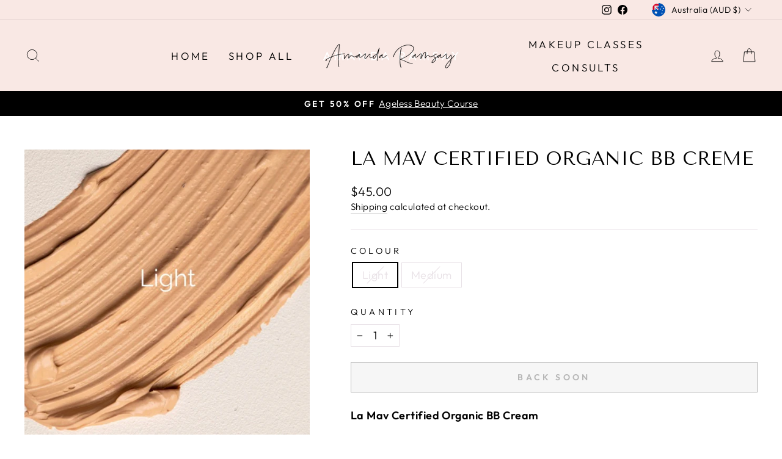

--- FILE ---
content_type: text/html; charset=utf-8
request_url: https://shop.amandaramsay.com.au/collections/3-4-application-tips/products/la-mav-certified-organic-bb-creme
body_size: 61688
content:
<!doctype html>
<html class="no-js" lang="en" dir="ltr">
<head>



 
	<script async src='https://cdn.shopify.com/s/files/1/0411/8639/4277/t/11/assets/spotlight.js'></script>

    <link async href='https://cdn.shopify.com/s/files/1/0411/8639/4277/t/11/assets/ymq-option.css' rel='stylesheet'> 

	<link async href='https://option.ymq.cool/option/bottom.css' rel='stylesheet'> 

	<style id="ymq-jsstyle"></style> 

	<script>
		window.best_option = window.best_option || {}; 

		best_option.shop = `amandaramsay.myshopify.com`; 

		best_option.page = `product`; 

		best_option.ymq_option_branding = {}; 
		  
			best_option.ymq_option_branding = {"button":{"--button-background-checked-color":"#000000","--button-background-color":"#FFFFFF","--button-background-disabled-color":"#FFFFFF","--button-border-checked-color":"#000000","--button-border-color":"#000000","--button-border-disabled-color":"#000000","--button-font-checked-color":"#FFFFFF","--button-font-disabled-color":"#cccccc","--button-font-color":"#000000","--button-border-radius":"0","--button-font-size":"14","--button-line-height":"20","--button-margin-l-r":"4","--button-margin-u-d":"4","--button-padding-l-r":"16","--button-padding-u-d":"8"},"radio":{"--radio-border-color":"#BBC1E1","--radio-border-checked-color":"#BBC1E1","--radio-border-disabled-color":"#BBC1E1","--radio-border-hover-color":"#BBC1E1","--radio-background-color":"#FFFFFF","--radio-background-checked-color":"#275EFE","--radio-background-disabled-color":"#E1E6F9","--radio-background-hover-color":"#FFFFFF","--radio-inner-color":"#E1E6F9","--radio-inner-checked-color":"#FFFFFF","--radio-inner-disabled-color":"#FFFFFF"},"input":{"--input-background-checked-color":"#FFFFFF","--input-background-color":"#FFFFFF","--input-border-checked-color":"#000000","--input-border-color":"#000000","--input-font-checked-color":"#000000","--input-font-color":"#000000","--input-border-radius":"0","--input-font-size":"14","--input-padding-l-r":"16","--input-padding-u-d":"9","--input-width":"100","--input-max-width":"400"},"select":{"--select-border-color":"#ffffff","--select-border-checked-color":"#ffffff","--select-background-color":"#FFFFFF","--select-background-checked-color":"#FFFFFF","--select-font-color":"#000000","--select-font-checked-color":"#000000","--select-option-background-color":"#FFFFFF","--select-option-background-checked-color":"#303132","--select-option-background-disabled-color":"#FFFFFF","--select-option-font-color":"#000000","--select-option-font-checked-color":"#FFFEFE","--select-option-font-disabled-color":"#CCCCCC","--select-padding-u-d":"9","--select-padding-l-r":"16","--select-option-padding-u-d":"9","--select-option-padding-l-r":"16","--select-width":"100","--select-max-width":"400","--select-font-size":"14","--select-border-radius":"0"},"multiple":{"--multiple-background-color":"#F5F9FF","--multiple-font-color":"#000000","--multiple-padding-u-d":"2","--multiple-padding-l-r":"8","--multiple-font-size":"12","--multiple-border-radius":"0"},"img":{"--img-border-color":"#E1E1E1","--img-border-checked-color":"#000000","--img-border-disabled-color":"#000000","--img-width":"50","--img-height":"50","--img-margin-u-d":"2","--img-margin-l-r":"2","--img-border-radius":"4"},"upload":{"--upload-background-color":"#409EFF","--upload-font-color":"#FFFFFF","--upload-border-color":"#409EFF","--upload-padding-u-d":"12","--upload-padding-l-r":"20","--upload-font-size":"12","--upload-border-radius":"4"},"cart":{"--cart-border-color":"#000000","--buy-border-color":"#000000","--cart-border-hover-color":"#000000","--buy-border-hover-color":"#000000","--cart-background-color":"#000000","--buy-background-color":"#000000","--cart-background-hover-color":"#000000","--buy-background-hover-color":"#000000","--cart-font-color":"#FFFFFF","--buy-font-color":"#FFFFFF","--cart-font-hover-color":"#FFFFFF","--buy-font-hover-color":"#FFFFFF","--cart-padding-u-d":"12","--cart-padding-l-r":"16","--buy-padding-u-d":"12","--buy-padding-l-r":"16","--cart-margin-u-d":"4","--cart-margin-l-r":"0","--buy-margin-u-d":"4","--buy-margin-l-r":"0","--cart-width":"100","--cart-max-width":"800","--buy-width":"100","--buy-max-width":"800","--cart-font-size":"14","--cart-border-radius":"0","--buy-font-size":"14","--buy-border-radius":"0"},"quantity":{"--quantity-border-color":"#A6A3A3","--quantity-font-color":"#000000","--quantity-background-color":"#FFFFFF","--quantity-width":"150","--quantity-height":"40","--quantity-font-size":"14","--quantity-border-radius":"0"},"global":{"--global-title-color":"#000000","--global-help-color":"#000000","--global-error-color":"#DC3545","--global-title-font-size":"14","--global-help-font-size":"12","--global-error-font-size":"12","--global-margin-top":"0","--global-margin-bottom":"20","--global-margin-left":"0","--global-margin-right":"0","--global-title-margin-top":"0","--global-title-margin-bottom":"5","--global-title-margin-left":"0","--global-title-margin-right":"0","--global-help-margin-top":"5","--global-help-margin-bottom":"0","--global-help-margin-left":"0","--global-help-margin-right":"0","--global-error-margin-top":"5","--global-error-margin-bottom":"0","--global-error-margin-left":"0","--global-error-margin-right":"0"},"discount":{"--new-discount-normal-color":"#1878B9","--new-discount-error-color":"#E22120","--new-discount-layout":"flex-end"},"lan":{"require":"This is a required field.","email":"Please enter a valid email address.","phone":"Please enter the correct phone.","number":"Please enter an number.","integer":"Please enter an integer.","min_char":"Please enter no less than %s characters.","max_char":"Please enter no more than %s characters.","max_s":"Please choose less than %s options.","min_s":"Please choose more than %s options.","total_s":"Please choose %s options.","min":"Please enter no less than %s.","max":"Please enter no more than %s.","currency":"AUD","sold_out":"sold out","please_choose":"Please choose","add_to_cart":"ADD TO CART","buy_it_now":"BUY IT NOW","add_price_text":"Selection will add %s to the price","discount_code":"Discount code","application":"Apply","discount_error1":"Enter a valid discount code","discount_error2":"discount code isn't valid for the items in your cart"},"price":{"--price-border-color":"#000000","--price-background-color":"#FFFFFF","--price-font-color":"#000000","--price-price-font-color":"#03de90","--price-padding-u-d":"9","--price-padding-l-r":"16","--price-width":"100","--price-max-width":"400","--price-font-size":"14","--price-border-radius":"0"},"extra":{"is_show":"0","plan":0,"quantity-box":"0","price-value":"3,4,15,6,16,7","variant-original-margin-bottom":"15","title-value":"1,9,10","customecss":".ymq_option_text_span {\n    display:none;\n}\n\n.ymq_lable {\n  font-family: 'Open Sans';\n  text-transform: uppercase;\n  font-size: .9em;\n}\n\n.ymq-dropdown > span {\n  font-family: 'Open Sans';\n  -webkit-appearance: none;\n -moz-appearance: none;\n appearance: none;\n background-position: right center;\n background-repeat: no-repeat;\n background-position: right 10px center;\n background-color: white;\n padding-right: 10px;\n text-indent: .01px;\n text-overflow: '';\n cursor: pointer;\n  padding: 8px 0;\nline-height: 1.42;\n  font-size: 1.0em;\n  color: #000;\nfont-weight: 400;\n  box-shadow: 0px 0.5px .5px 0px rgba(142, 141, 141, 0.63);\n-webkit-box-shadow: 0px 0.5px .5px 0px rgba(142, 141, 141, 0.63);\n-moz-box-shadow: 0px 0.5px .5px 0px rgba(142, 141, 141, 0.63);\n}\n","variant-original":"1","id":"58656784590","add-button-reload":"0","variant-not-disabled":"0","variant-id-dom":"","add-cart-form-number":".product-single__meta","product-price-in-product-page":"","product-compare-at-price-in-product-page":"","hide-shopify-option":"","show-quantity":"","quantity-change":"","product-hide":"","product-show":"","product-add-to-cart":"","payment-button-hide":"","discount-before":"","cart-quantity-click-change":"","cart-quantity-change":"","check-out-button":"","variant-condition-label-class":"","variant-condition-value-parent-class":"","variant-condition-value-class":"","variant-condition-click-class":"","trigger-select":"","trigger-select-join":"","other-form-data":"0","bunow":"0","cart-ajax":"0","add-cart-url":"","theme-variant-class":".variant-wrapper","theme-variant-class-no":"","extra-style-code":"","variant-id-from":"0","trigger-option-dom":"","before_init_product":"","buildYmqDom_b":"","buildYmqDom_a":"","replaceDomPrice_b":"","replaceDomPrice_a":"","buildFormData_b":"","buildFormData_a":"","doAddCart_before_validate":"","doAddCart_after_validate":"","doAddCart_before_getAjaxData":"","doAddCart_after_getAjaxData":"","doAddCart_success":"","doAddCart_error":"","free_plan":0}}; 
		 
	        
		best_option.product = {"id":6696948957390,"title":"La Mav Certified Organic BB Creme","handle":"la-mav-certified-organic-bb-creme","description":"\u003cp\u003e\u003cstrong\u003eLa Mav Certified Organic BB Cream\u003c\/strong\u003e\u003cbr\u003e\u003c\/p\u003e\n\u003cp\u003eThe perfect everyday, lightweight organic BB cream that cleverly colour corrects and delivers great coverage. This award-winning formula evens out your complexion and nurtures skin while you're wearing it. \u003cbr\u003e\u003cbr\u003eA beautiful concoction of lightweight hydrating oils like Aloe Vera, Rosehip Oil, Sweet Almond Oil, Jojoba Oil, Avocado, Hyaluronic Acid for extra plumping power plus antioxidant Vitamin C and Licorice Root. This BB creme is so easy to wear, you forget you have it on and really could just sleep in it. Satin finish.\u003c\/p\u003e\n\u003cp\u003e\u003cspan style=\"background-color: rgb(243, 216, 209);\"\u003eCOLOUR GUIDE\u003c\/span\u003e\u003c\/p\u003e\n\u003cp\u003eChoose from 2 shades:\u003c\/p\u003e\n\u003cul\u003e\n\u003cli\u003eLight - Fair skin\u003c\/li\u003e\n\u003cli\u003eMedium - Medium\/Medium dark skin\u003c\/li\u003e\n\u003c\/ul\u003e\n\u003cp\u003e\u003cem\u003e\u003cstrong\u003ePRO TIP: \u003c\/strong\u003e\u003cmeta charset=\"utf-8\"\u003eMix a little lightweight refreshing moisturiser into your BB Cream, plus a dollop of liquid highlighter for a natural glow and more even looking complexion.\u003c\/em\u003e\u003c\/p\u003e\n\u003cp\u003e50ml\u003c\/p\u003e","published_at":"2021-07-21T19:56:24+10:00","created_at":"2021-07-21T19:56:24+10:00","vendor":"La Mav Organics","type":"Face","tags":["1.2 Your Essentials Kit List","3.1 Foundation Formulas","3.2 Choosing The Right Colour","3.3 What’s BB Creme?","3.4 Application Tips","All Products","Benefits_Anti-Aging","Brand_LaMavOrganics","Combination","Face","Foundation","Item Form_Cream","Material_PetrochemicalFree","Normal","Oily","Product Type_Face","Sample","Scent_Rose","Sensitive"],"price":4500,"price_min":4500,"price_max":4500,"available":false,"price_varies":false,"compare_at_price":null,"compare_at_price_min":0,"compare_at_price_max":0,"compare_at_price_varies":false,"variants":[{"id":39928553275598,"title":"Light","option1":"Light","option2":null,"option3":null,"sku":"LMO-light","requires_shipping":true,"taxable":false,"featured_image":{"id":28563281412302,"product_id":6696948957390,"position":3,"created_at":"2021-07-21T19:56:25+10:00","updated_at":"2022-04-04T14:52:15+10:00","alt":"la_mav_certified_organic_bb_creme_swatch_light","width":600,"height":600,"src":"\/\/shop.amandaramsay.com.au\/cdn\/shop\/products\/2f7217_7c304173380f4140855342ef30516091_mv2.jpg?v=1649047935","variant_ids":[39928553275598]},"available":false,"name":"La Mav Certified Organic BB Creme - Light","public_title":"Light","options":["Light"],"price":4500,"weight":91,"compare_at_price":null,"inventory_management":"shopify","barcode":"","featured_media":{"alt":"la_mav_certified_organic_bb_creme_swatch_light","id":20816279929038,"position":3,"preview_image":{"aspect_ratio":1.0,"height":600,"width":600,"src":"\/\/shop.amandaramsay.com.au\/cdn\/shop\/products\/2f7217_7c304173380f4140855342ef30516091_mv2.jpg?v=1649047935"}},"requires_selling_plan":false,"selling_plan_allocations":[]},{"id":39928553308366,"title":"Medium","option1":"Medium","option2":null,"option3":null,"sku":"LMO-medium","requires_shipping":true,"taxable":false,"featured_image":{"id":28563281445070,"product_id":6696948957390,"position":4,"created_at":"2021-07-21T19:56:25+10:00","updated_at":"2022-04-04T14:52:15+10:00","alt":"la_mav_certified_organic_bb_creme_swatch_medium","width":600,"height":600,"src":"\/\/shop.amandaramsay.com.au\/cdn\/shop\/products\/2f7217_531ca63bc93842fb98831ad3e673d706_mv2.jpg?v=1649047935","variant_ids":[39928553308366]},"available":false,"name":"La Mav Certified Organic BB Creme - Medium","public_title":"Medium","options":["Medium"],"price":4500,"weight":91,"compare_at_price":null,"inventory_management":"shopify","barcode":"","featured_media":{"alt":"la_mav_certified_organic_bb_creme_swatch_medium","id":20816279961806,"position":4,"preview_image":{"aspect_ratio":1.0,"height":600,"width":600,"src":"\/\/shop.amandaramsay.com.au\/cdn\/shop\/products\/2f7217_531ca63bc93842fb98831ad3e673d706_mv2.jpg?v=1649047935"}},"requires_selling_plan":false,"selling_plan_allocations":[]}],"images":["\/\/shop.amandaramsay.com.au\/cdn\/shop\/products\/2f7217_8d71f629fcee462b892cfc99137b215a_mv2.jpg?v=1649047935","\/\/shop.amandaramsay.com.au\/cdn\/shop\/products\/2f7217_697e756985f44e85875337fa204e6308_mv2.jpg?v=1649047935","\/\/shop.amandaramsay.com.au\/cdn\/shop\/products\/2f7217_7c304173380f4140855342ef30516091_mv2.jpg?v=1649047935","\/\/shop.amandaramsay.com.au\/cdn\/shop\/products\/2f7217_531ca63bc93842fb98831ad3e673d706_mv2.jpg?v=1649047935","\/\/shop.amandaramsay.com.au\/cdn\/shop\/products\/2f7217_953e2d4f02414f23b93dbb6f03b99953_mv2.jpg?v=1649047935","\/\/shop.amandaramsay.com.au\/cdn\/shop\/products\/2f7217_355fa84fe9ac490289b85df0764b86e0_mv2.jpg?v=1649047935","\/\/shop.amandaramsay.com.au\/cdn\/shop\/products\/2f7217_9cbec434669a4499b71825e697a68143_mv2.jpg?v=1653732915","\/\/shop.amandaramsay.com.au\/cdn\/shop\/products\/2f7217_e7a259f158e042deb507ddfceb857a61_mv2.jpg?v=1653732915"],"featured_image":"\/\/shop.amandaramsay.com.au\/cdn\/shop\/products\/2f7217_8d71f629fcee462b892cfc99137b215a_mv2.jpg?v=1649047935","options":["Colour"],"media":[{"alt":"la_mav_certified_organic_bb_creme","id":20816279994574,"position":1,"preview_image":{"aspect_ratio":1.0,"height":600,"width":600,"src":"\/\/shop.amandaramsay.com.au\/cdn\/shop\/products\/2f7217_8d71f629fcee462b892cfc99137b215a_mv2.jpg?v=1649047935"},"aspect_ratio":1.0,"height":600,"media_type":"image","src":"\/\/shop.amandaramsay.com.au\/cdn\/shop\/products\/2f7217_8d71f629fcee462b892cfc99137b215a_mv2.jpg?v=1649047935","width":600},{"alt":"la_mav_certified_organic_bb_creme_swatch","id":20816279896270,"position":2,"preview_image":{"aspect_ratio":1.0,"height":600,"width":600,"src":"\/\/shop.amandaramsay.com.au\/cdn\/shop\/products\/2f7217_697e756985f44e85875337fa204e6308_mv2.jpg?v=1649047935"},"aspect_ratio":1.0,"height":600,"media_type":"image","src":"\/\/shop.amandaramsay.com.au\/cdn\/shop\/products\/2f7217_697e756985f44e85875337fa204e6308_mv2.jpg?v=1649047935","width":600},{"alt":"la_mav_certified_organic_bb_creme_swatch_light","id":20816279929038,"position":3,"preview_image":{"aspect_ratio":1.0,"height":600,"width":600,"src":"\/\/shop.amandaramsay.com.au\/cdn\/shop\/products\/2f7217_7c304173380f4140855342ef30516091_mv2.jpg?v=1649047935"},"aspect_ratio":1.0,"height":600,"media_type":"image","src":"\/\/shop.amandaramsay.com.au\/cdn\/shop\/products\/2f7217_7c304173380f4140855342ef30516091_mv2.jpg?v=1649047935","width":600},{"alt":"la_mav_certified_organic_bb_creme_swatch_medium","id":20816279961806,"position":4,"preview_image":{"aspect_ratio":1.0,"height":600,"width":600,"src":"\/\/shop.amandaramsay.com.au\/cdn\/shop\/products\/2f7217_531ca63bc93842fb98831ad3e673d706_mv2.jpg?v=1649047935"},"aspect_ratio":1.0,"height":600,"media_type":"image","src":"\/\/shop.amandaramsay.com.au\/cdn\/shop\/products\/2f7217_531ca63bc93842fb98831ad3e673d706_mv2.jpg?v=1649047935","width":600},{"alt":"la_mav_certified_organic_bb_creme_medium","id":20816280027342,"position":5,"preview_image":{"aspect_ratio":1.0,"height":600,"width":600,"src":"\/\/shop.amandaramsay.com.au\/cdn\/shop\/products\/2f7217_953e2d4f02414f23b93dbb6f03b99953_mv2.jpg?v=1649047935"},"aspect_ratio":1.0,"height":600,"media_type":"image","src":"\/\/shop.amandaramsay.com.au\/cdn\/shop\/products\/2f7217_953e2d4f02414f23b93dbb6f03b99953_mv2.jpg?v=1649047935","width":600},{"alt":"la_mav_certified_organic_bb_creme_light","id":20816280060110,"position":6,"preview_image":{"aspect_ratio":1.0,"height":600,"width":600,"src":"\/\/shop.amandaramsay.com.au\/cdn\/shop\/products\/2f7217_355fa84fe9ac490289b85df0764b86e0_mv2.jpg?v=1649047935"},"aspect_ratio":1.0,"height":600,"media_type":"image","src":"\/\/shop.amandaramsay.com.au\/cdn\/shop\/products\/2f7217_355fa84fe9ac490289b85df0764b86e0_mv2.jpg?v=1649047935","width":600},{"alt":"amanda_la_mav_certified_organic_bb_creme","id":20816279863502,"position":7,"preview_image":{"aspect_ratio":1.0,"height":600,"width":600,"src":"\/\/shop.amandaramsay.com.au\/cdn\/shop\/products\/2f7217_9cbec434669a4499b71825e697a68143_mv2.jpg?v=1653732915"},"aspect_ratio":1.0,"height":600,"media_type":"image","src":"\/\/shop.amandaramsay.com.au\/cdn\/shop\/products\/2f7217_9cbec434669a4499b71825e697a68143_mv2.jpg?v=1653732915","width":600},{"alt":"la_mav_certified_organic_bb_creme_ingredients","id":20816280092878,"position":8,"preview_image":{"aspect_ratio":1.0,"height":600,"width":600,"src":"\/\/shop.amandaramsay.com.au\/cdn\/shop\/products\/2f7217_e7a259f158e042deb507ddfceb857a61_mv2.jpg?v=1653732915"},"aspect_ratio":1.0,"height":600,"media_type":"image","src":"\/\/shop.amandaramsay.com.au\/cdn\/shop\/products\/2f7217_e7a259f158e042deb507ddfceb857a61_mv2.jpg?v=1653732915","width":600}],"requires_selling_plan":false,"selling_plan_groups":[],"content":"\u003cp\u003e\u003cstrong\u003eLa Mav Certified Organic BB Cream\u003c\/strong\u003e\u003cbr\u003e\u003c\/p\u003e\n\u003cp\u003eThe perfect everyday, lightweight organic BB cream that cleverly colour corrects and delivers great coverage. This award-winning formula evens out your complexion and nurtures skin while you're wearing it. \u003cbr\u003e\u003cbr\u003eA beautiful concoction of lightweight hydrating oils like Aloe Vera, Rosehip Oil, Sweet Almond Oil, Jojoba Oil, Avocado, Hyaluronic Acid for extra plumping power plus antioxidant Vitamin C and Licorice Root. This BB creme is so easy to wear, you forget you have it on and really could just sleep in it. Satin finish.\u003c\/p\u003e\n\u003cp\u003e\u003cspan style=\"background-color: rgb(243, 216, 209);\"\u003eCOLOUR GUIDE\u003c\/span\u003e\u003c\/p\u003e\n\u003cp\u003eChoose from 2 shades:\u003c\/p\u003e\n\u003cul\u003e\n\u003cli\u003eLight - Fair skin\u003c\/li\u003e\n\u003cli\u003eMedium - Medium\/Medium dark skin\u003c\/li\u003e\n\u003c\/ul\u003e\n\u003cp\u003e\u003cem\u003e\u003cstrong\u003ePRO TIP: \u003c\/strong\u003e\u003cmeta charset=\"utf-8\"\u003eMix a little lightweight refreshing moisturiser into your BB Cream, plus a dollop of liquid highlighter for a natural glow and more even looking complexion.\u003c\/em\u003e\u003c\/p\u003e\n\u003cp\u003e50ml\u003c\/p\u003e"}; 

		best_option.ymq_has_only_default_variant = true; 
		 
			best_option.ymq_has_only_default_variant = false; 
		 

        
            best_option.ymq_status = {}; 
    		 
    
    		best_option.ymq_variantjson = {}; 
    		 
    
    		best_option.ymq_option_data = {}; 
    		

    		best_option.ymq_option_condition = {}; 
    		 
              
        
        
        best_option.product_collections = {};
        
            best_option.product_collections[268957909198] = {"id":268957909198,"handle":"1-2-your-essentials-kit-list","title":"1.2 Your Essentials Kit List","updated_at":"2026-01-24T22:05:36+10:00","body_html":"\u003cspan style=\"font-family: avenir-lt-w01_35-light1475496,sans-serif;\" data-mce-fragment=\"1\" data-mce-style=\"font-family: avenir-lt-w01_35-light1475496,sans-serif;\"\u003e\u003cspan style=\"font-size: 17px;\" data-mce-fragment=\"1\" data-mce-style=\"font-size: 17px;\"\u003e\u003cspan style=\"font-weight: normal;\" data-mce-fragment=\"1\" data-mce-style=\"font-weight: normal;\"\u003e\u003cspan style=\"font-style: normal;\" data-mce-fragment=\"1\" data-mce-style=\"font-style: normal;\"\u003e\u003cspan style=\"color: #000000;\" class=\"color_15\" data-mce-fragment=\"1\" data-mce-style=\"color: #000000;\"\u003eA list of the skincare and makeup product must-haves for healthy skin and flattering makeup. Hunt and gather what you already have, and perhaps buy what you don’t have now so you can ‘gear up” for playing along.\u003c\/span\u003e\u003c\/span\u003e\u003c\/span\u003e\u003c\/span\u003e\u003c\/span\u003e","published_at":"2021-07-21T19:50:20+10:00","sort_order":"alpha-asc","template_suffix":"","disjunctive":true,"rules":[{"column":"tag","relation":"equals","condition":"1.2 Your Essentials Kit List"}],"published_scope":"global"};
        
            best_option.product_collections[268958171342] = {"id":268958171342,"handle":"3-1-foundation-formulas","title":"3.1 Foundation Formulas","updated_at":"2026-01-24T22:05:36+10:00","body_html":"\u003cspan style=\"font-family: avenir-lt-w01_35-light1475496,sans-serif;\" data-mce-fragment=\"1\" data-mce-style=\"font-family: avenir-lt-w01_35-light1475496,sans-serif;\"\u003e\u003cspan style=\"font-size: 17px;\" data-mce-fragment=\"1\" data-mce-style=\"font-size: 17px;\"\u003e\u003cspan style=\"font-weight: normal;\" data-mce-fragment=\"1\" data-mce-style=\"font-weight: normal;\"\u003e\u003cspan style=\"font-style: normal;\" data-mce-fragment=\"1\" data-mce-style=\"font-style: normal;\"\u003e\u003cspan style=\"color: #000000;\" class=\"color_15\" data-mce-fragment=\"1\" data-mce-style=\"color: #000000;\"\u003eYour guide to the main foundation formulas, who they suit, why you need them, so you can choose the right formula for your skin type.\u003c\/span\u003e\u003c\/span\u003e\u003c\/span\u003e\u003c\/span\u003e\u003c\/span\u003e","published_at":"2021-07-21T19:50:27+10:00","sort_order":"best-selling","template_suffix":"","disjunctive":true,"rules":[{"column":"tag","relation":"equals","condition":"3.1 Foundation Formulas"}],"published_scope":"global"};
        
            best_option.product_collections[268958204110] = {"id":268958204110,"handle":"3-2-choosing-the-right-colour","title":"3.2 Choosing The Right Colour","updated_at":"2026-01-24T22:05:36+10:00","body_html":"\u003cspan style=\"font-family: avenir-lt-w01_35-light1475496,sans-serif;\"\u003e\u003cspan style=\"font-size: 17px;\"\u003e\u003cspan style=\"font-weight: normal;\"\u003e\u003cspan style=\"font-style: normal;\"\u003e\u003cspan class=\"color_15\" style=\"color: #000000;\"\u003eHow to choose the right foundation colour for you, so that your makeup looks natural and healthy. No masks here.\u003c\/span\u003e\u003c\/span\u003e\u003c\/span\u003e\u003c\/span\u003e\u003c\/span\u003e","published_at":"2021-07-21T19:50:27+10:00","sort_order":"best-selling","template_suffix":"","disjunctive":true,"rules":[{"column":"tag","relation":"equals","condition":"3.2 Choosing The Right Colour"}],"published_scope":"global"};
        
            best_option.product_collections[268958236878] = {"id":268958236878,"handle":"3-3-what-s-bb-creme","title":"3.3 What’s BB Creme?","updated_at":"2026-01-19T22:06:02+10:00","body_html":"\u003cspan style=\"font-family: avenir-lt-w01_35-light1475496,sans-serif;\"\u003e\u003cspan style=\"font-size: 17px;\"\u003e\u003cspan style=\"font-weight: normal;\"\u003e\u003cspan style=\"font-style: normal;\"\u003e\u003cspan class=\"color_15\" style=\"color: #000000;\"\u003eDeciphering the BB Cream, CC Cream, tinted moisturiser category so you can confidently decide if this is something you need.\u003c\/span\u003e\u003c\/span\u003e\u003c\/span\u003e\u003c\/span\u003e\u003c\/span\u003e","published_at":"2021-07-21T19:50:28+10:00","sort_order":"manual","template_suffix":"","disjunctive":true,"rules":[{"column":"tag","relation":"equals","condition":"3.3 What’s BB Creme?"}],"published_scope":"global"};
        
            best_option.product_collections[268958269646] = {"id":268958269646,"handle":"3-4-application-tips","title":"3.4 Application Tips","updated_at":"2026-01-24T22:05:36+10:00","body_html":"\u003cspan style=\"font-family: avenir-lt-w01_35-light1475496,sans-serif;\"\u003e\u003cspan style=\"font-size: 17px;\"\u003e\u003cspan style=\"font-weight: normal;\"\u003e\u003cspan style=\"font-style: normal;\"\u003e\u003cspan class=\"color_15\" style=\"color: #000000;\"\u003eMy foolproof “warrior face” application technique, will ensure you get the right amount of product where you need it most. Plus we’ll walk through fingers, brushes and sponges, to help you sort out what will work best for you.\u003c\/span\u003e\u003c\/span\u003e\u003c\/span\u003e\u003c\/span\u003e\u003c\/span\u003e","published_at":"2021-07-21T19:50:29+10:00","sort_order":"best-selling","template_suffix":"","disjunctive":true,"rules":[{"column":"tag","relation":"equals","condition":"3.4 Application Tips"}],"published_scope":"global"};
        
            best_option.product_collections[268957843662] = {"id":268957843662,"handle":"all-products","title":"All Products","updated_at":"2026-01-24T22:05:36+10:00","body_html":"\u003cmeta charset=\"utf-8\"\u003e\n\u003cstyle type=\"text\/css\" data-mce-fragment=\"1\"\u003e\u003c!--\ntd {border: 1px solid #cccccc;}br {mso-data-placement:same-cell;}\n--\u003e\u003c\/style\u003e\n\u003cspan data-sheets-root=\"1\" data-sheets-value='{\"1\":2,\"2\":\"Explore our comprehensive collection of ageless beauty essentials thoughtfully curated for women over 40. Our selection spans luxurious skincare to high-quality makeup, with each item carefully chosen to meet the sophisticated needs of your skin. Whether refreshing your beauty rituals or searching for a new go-to product, our diverse range empowers you to create a simple, easy, and minimalistic routine that leaves you looking and feeling your best every day.\"}' data-sheets-userformat='{\"2\":31677,\"3\":{\"1\":0},\"5\":{\"1\":[{\"1\":2,\"2\":0,\"5\":{\"1\":2,\"2\":0}},{\"1\":0,\"2\":0,\"3\":3},{\"1\":1,\"2\":0,\"4\":1}]},\"6\":{\"1\":[{\"1\":2,\"2\":0,\"5\":{\"1\":2,\"2\":0}},{\"1\":0,\"2\":0,\"3\":3},{\"1\":1,\"2\":0,\"4\":1}]},\"7\":{\"1\":[{\"1\":2,\"2\":0,\"5\":{\"1\":2,\"2\":0}},{\"1\":0,\"2\":0,\"3\":3},{\"1\":1,\"2\":0,\"4\":1}]},\"8\":{\"1\":[{\"1\":2,\"2\":0,\"5\":{\"1\":2,\"2\":0}},{\"1\":0,\"2\":0,\"3\":3},{\"1\":1,\"2\":0,\"4\":1}]},\"10\":0,\"11\":4,\"12\":0,\"14\":{\"1\":2,\"2\":0},\"15\":\"Avenir\",\"16\":11,\"17\":1}' data-mce-fragment=\"1\"\u003eExplore our comprehensive collection of ageless beauty essentials thoughtfully curated for women over 40. Our selection spans luxurious skincare to high-quality makeup, with each item carefully chosen to meet the sophisticated needs of your skin. Whether refreshing your beauty rituals or searching for a new go-to product, our diverse range empowers you to create a simple, easy, and minimalistic routine that leaves you looking and feeling your best every day.\u003c\/span\u003e","published_at":"2021-07-21T19:50:17+10:00","sort_order":"manual","template_suffix":"","disjunctive":true,"rules":[{"column":"tag","relation":"equals","condition":"All Products"},{"column":"variant_price","relation":"greater_than","condition":"1"}],"published_scope":"global"};
        
            best_option.product_collections[299043455182] = {"id":299043455182,"handle":"test-1-2025","title":"All products 2025","updated_at":"2026-01-24T22:05:36+10:00","body_html":"\u003cp\u003eAll products in store. Excludes Ageless Beauty courses, gift cards and consults\u003c\/p\u003e","published_at":"2025-02-27T23:35:50+10:00","sort_order":"best-selling","template_suffix":"","disjunctive":false,"rules":[{"column":"variant_price","relation":"greater_than","condition":"1"},{"column":"title","relation":"not_contains","condition":"ageless beauty"},{"column":"title","relation":"not_contains","condition":"consult"},{"column":"title","relation":"not_contains","condition":"gift voucher"},{"column":"title","relation":"not_contains","condition":"lesson"}],"published_scope":"global"};
        
            best_option.product_collections[282247594190] = {"id":282247594190,"handle":"brands","title":"BRANDS","updated_at":"2026-01-24T22:05:36+10:00","body_html":"","published_at":"2022-09-28T14:14:17+10:00","sort_order":"alpha-asc","template_suffix":"brands-2","disjunctive":true,"rules":[{"column":"vendor","relation":"equals","condition":"Vanessa Megan"},{"column":"vendor","relation":"equals","condition":"Antipodes"},{"column":"vendor","relation":"equals","condition":"Avocado Zinc"},{"column":"vendor","relation":"equals","condition":"Clemence Organics"},{"column":"vendor","relation":"equals","condition":"Edible Beauty"},{"column":"vendor","relation":"equals","condition":"Ere Perez"},{"column":"vendor","relation":"equals","condition":"Eye of Horus"},{"column":"vendor","relation":"equals","condition":"Inika Organic"},{"column":"vendor","relation":"equals","condition":"Kylie's Professional"},{"column":"vendor","relation":"equals","condition":"La Mav Organics"},{"column":"vendor","relation":"equals","condition":"Makeup Weapons"},{"column":"vendor","relation":"equals","condition":"Mii Cosmetics"},{"column":"vendor","relation":"equals","condition":"Mohi"},{"column":"vendor","relation":"equals","condition":"Rageism Beauty"},{"column":"vendor","relation":"equals","condition":"Runway Room"},{"column":"vendor","relation":"equals","condition":"Three Warriors"},{"column":"vendor","relation":"equals","condition":"Wildcrafted Organics"}],"published_scope":"global"};
        
            best_option.product_collections[268958892238] = {"id":268958892238,"handle":"face","title":"Face","updated_at":"2026-01-24T22:05:36+10:00","body_html":"","published_at":"2021-07-21T19:50:54+10:00","sort_order":"manual","template_suffix":"","disjunctive":true,"rules":[{"column":"tag","relation":"equals","condition":"Face"}],"published_scope":"global"};
        
            best_option.product_collections[272694149326] = {"id":272694149326,"handle":"foundation","title":"Foundation","updated_at":"2026-01-24T22:05:36+10:00","body_html":"","published_at":"2021-09-13T17:53:52+10:00","sort_order":"manual","template_suffix":"","disjunctive":false,"rules":[{"column":"tag","relation":"equals","condition":"Foundation"}],"published_scope":"global"};
        
            best_option.product_collections[282448494798] = {"id":282448494798,"handle":"lamav-organics","title":"LAMAV Organics","updated_at":"2026-01-19T22:06:02+10:00","body_html":"","published_at":"2022-10-04T22:45:08+10:00","sort_order":"best-selling","template_suffix":"lamav-collection-page","disjunctive":true,"rules":[{"column":"vendor","relation":"equals","condition":"La Mav Organics"},{"column":"vendor","relation":"equals","condition":"La Mav"}],"published_scope":"global","image":{"created_at":"2022-10-04T22:45:06+10:00","alt":null,"width":3750,"height":2500,"src":"\/\/shop.amandaramsay.com.au\/cdn\/shop\/collections\/LAMAV_Bio-Active-Primer_LS2.jpg?v=1664887507"}};
        
            best_option.product_collections[283214053582] = {"id":283214053582,"handle":"samples","title":"Samples","updated_at":"2026-01-24T22:05:36+10:00","body_html":"This collection features favourite products for women over 40 that we sample with Amanda Ramsay Makeup orders. We give a free sample with every order. Samples are selected at random.","published_at":"2022-11-18T15:59:02+10:00","sort_order":"best-selling","template_suffix":"","disjunctive":false,"rules":[{"column":"tag","relation":"equals","condition":"Sample"}],"published_scope":"global"};
        
            best_option.product_collections[282248020174] = {"id":282248020174,"handle":"skin-type","title":"SKIN TYPE","updated_at":"2026-01-24T22:05:36+10:00","body_html":"","published_at":"2022-09-28T14:38:07+10:00","sort_order":"best-selling","template_suffix":"","disjunctive":true,"rules":[{"column":"tag","relation":"equals","condition":"Dry"},{"column":"tag","relation":"equals","condition":"Oily"},{"column":"tag","relation":"equals","condition":"Combination"},{"column":"tag","relation":"equals","condition":"Normal"}],"published_scope":"global"};
        
        
        best_option.ymq_template_options = {};
	    best_option.ymq_option_template = {};
		best_option.ymq_option_template_condition = {}; 
	    
	    
	    

        
            best_option.ymq_option_template_sort = false;
        

        
            best_option.ymq_option_template_sort_before = false;
        
        
        
        best_option.ymq_option_template_c_t = {};
  		best_option.ymq_option_template_condition_c_t = {};
        best_option.ymq_option_template_assign_c_t = {};
        
        

        

        
	</script>

	<script async src='https://options.ymq.cool/option/best-options.js'></script>

 

  <meta charset="utf-8">
  <meta http-equiv="X-UA-Compatible" content="IE=edge,chrome=1">
  <meta name="viewport" content="width=device-width,initial-scale=1">
  <meta name="theme-color" content="#000000">
  <link rel="canonical" href="https://shop.amandaramsay.com.au/products/la-mav-certified-organic-bb-creme">
  <link rel="preconnect" href="https://cdn.shopify.com" crossorigin>
  <link rel="preconnect" href="https://fonts.shopifycdn.com" crossorigin>
  <link rel="dns-prefetch" href="https://productreviews.shopifycdn.com">
  <link rel="dns-prefetch" href="https://ajax.googleapis.com">
  <link rel="dns-prefetch" href="https://maps.googleapis.com">
  <link rel="dns-prefetch" href="https://maps.gstatic.com"><link rel="shortcut icon" href="//shop.amandaramsay.com.au/cdn/shop/files/AmandaRamsay_Stacked_Logo_CO-01_32x32.png?v=1629441830" type="image/png" /><title>La Mav Certified Organic BB Creme
&ndash; Amanda Ramsay
</title>
<meta name="description" content="La Mav Certified Organic BB Cream The perfect everyday, lightweight organic BB cream that cleverly colour corrects and delivers great coverage. This award-winning formula evens out your complexion and nurtures skin while you&#39;re wearing it. A beautiful concoction of lightweight hydrating oils like Aloe Vera, Rosehip Oil"><meta property="og:site_name" content="Amanda Ramsay">
  <meta property="og:url" content="https://shop.amandaramsay.com.au/products/la-mav-certified-organic-bb-creme">
  <meta property="og:title" content="La Mav Certified Organic BB Creme">
  <meta property="og:type" content="product">
  <meta property="og:description" content="La Mav Certified Organic BB Cream The perfect everyday, lightweight organic BB cream that cleverly colour corrects and delivers great coverage. This award-winning formula evens out your complexion and nurtures skin while you&#39;re wearing it. A beautiful concoction of lightweight hydrating oils like Aloe Vera, Rosehip Oil"><meta property="og:image" content="http://shop.amandaramsay.com.au/cdn/shop/products/2f7217_8d71f629fcee462b892cfc99137b215a_mv2.jpg?v=1649047935">
    <meta property="og:image:secure_url" content="https://shop.amandaramsay.com.au/cdn/shop/products/2f7217_8d71f629fcee462b892cfc99137b215a_mv2.jpg?v=1649047935">
    <meta property="og:image:width" content="600">
    <meta property="og:image:height" content="600"><meta name="twitter:site" content="@">
  <meta name="twitter:card" content="summary_large_image">
  <meta name="twitter:title" content="La Mav Certified Organic BB Creme">
  <meta name="twitter:description" content="La Mav Certified Organic BB Cream The perfect everyday, lightweight organic BB cream that cleverly colour corrects and delivers great coverage. This award-winning formula evens out your complexion and nurtures skin while you&#39;re wearing it. A beautiful concoction of lightweight hydrating oils like Aloe Vera, Rosehip Oil">
<style data-shopify>@font-face {
  font-family: "Tenor Sans";
  font-weight: 400;
  font-style: normal;
  font-display: swap;
  src: url("//shop.amandaramsay.com.au/cdn/fonts/tenor_sans/tenorsans_n4.966071a72c28462a9256039d3e3dc5b0cf314f65.woff2") format("woff2"),
       url("//shop.amandaramsay.com.au/cdn/fonts/tenor_sans/tenorsans_n4.2282841d948f9649ba5c3cad6ea46df268141820.woff") format("woff");
}

  @font-face {
  font-family: Outfit;
  font-weight: 300;
  font-style: normal;
  font-display: swap;
  src: url("//shop.amandaramsay.com.au/cdn/fonts/outfit/outfit_n3.8c97ae4c4fac7c2ea467a6dc784857f4de7e0e37.woff2") format("woff2"),
       url("//shop.amandaramsay.com.au/cdn/fonts/outfit/outfit_n3.b50a189ccde91f9bceee88f207c18c09f0b62a7b.woff") format("woff");
}


  @font-face {
  font-family: Outfit;
  font-weight: 600;
  font-style: normal;
  font-display: swap;
  src: url("//shop.amandaramsay.com.au/cdn/fonts/outfit/outfit_n6.dfcbaa80187851df2e8384061616a8eaa1702fdc.woff2") format("woff2"),
       url("//shop.amandaramsay.com.au/cdn/fonts/outfit/outfit_n6.88384e9fc3e36038624caccb938f24ea8008a91d.woff") format("woff");
}

  
  
</style><link href="//shop.amandaramsay.com.au/cdn/shop/t/25/assets/theme.css?v=178577518373411800741751238040" rel="stylesheet" type="text/css" media="all" />
<style data-shopify>:root {
    --typeHeaderPrimary: "Tenor Sans";
    --typeHeaderFallback: sans-serif;
    --typeHeaderSize: 36px;
    --typeHeaderWeight: 400;
    --typeHeaderLineHeight: 1;
    --typeHeaderSpacing: 0.0em;

    --typeBasePrimary:Outfit;
    --typeBaseFallback:sans-serif;
    --typeBaseSize: 18px;
    --typeBaseWeight: 300;
    --typeBaseSpacing: 0.025em;
    --typeBaseLineHeight: 1.4;

    --typeCollectionTitle: 20px;

    --iconWeight: 2px;
    --iconLinecaps: miter;

    
      --buttonRadius: 0px;
    

    --colorGridOverlayOpacity: 0.1;
  }

  .placeholder-content {
    background-image: linear-gradient(100deg, #ffffff 40%, #f7f7f7 63%, #ffffff 79%);
  }</style><script>
    document.documentElement.className = document.documentElement.className.replace('no-js', 'js');

    window.theme = window.theme || {};
    theme.routes = {
      home: "/",
      cart: "/cart.js",
      cartPage: "/cart",
      cartAdd: "/cart/add.js",
      cartChange: "/cart/change.js",
      search: "/search",
      predictive_url: "/search/suggest"
    };
    theme.strings = {
      soldOut: "Back Soon",
      unavailable: "Unavailable",
      inStockLabel: "In stock, ready to ship",
      oneStockLabel: "Low stock - [count] item left",
      otherStockLabel: "Low stock - [count] items left",
      willNotShipUntil: "Ready to ship [date]",
      willBeInStockAfter: "Back in stock [date]",
      waitingForStock: "Inventory on the way",
      savePrice: "Save [saved_amount]",
      cartEmpty: "Your cart is currently empty.",
      cartTermsConfirmation: "You must agree with the terms and conditions of sales to check out",
      searchCollections: "Collections:",
      searchPages: "Pages:",
      searchArticles: "Articles:",
      productFrom: "from ",
      maxQuantity: "You can only have [quantity] of [title] in your cart."
    };
    theme.settings = {
      cartType: "drawer",
      isCustomerTemplate: false,
      moneyFormat: "${{amount}}",
      saveType: "dollar",
      productImageSize: "square",
      productImageCover: false,
      predictiveSearch: true,
      predictiveSearchType: "product,article,page,collection",
      predictiveSearchVendor: false,
      predictiveSearchPrice: false,
      quickView: true,
      themeName: 'Impulse',
      themeVersion: "7.2.0"
    };
  </script>

  <script>window.performance && window.performance.mark && window.performance.mark('shopify.content_for_header.start');</script><meta name="facebook-domain-verification" content="fzktxh57d5n0ktojkq1w1riihejobc">
<meta name="google-site-verification" content="wY77arSkR1b-nuaXh_mJRCUpGGinH5II7apET4Tx1a8">
<meta name="google-site-verification" content="l_Op9I-W45UOscLkpvJUK6rSpEGnj3eSjneGmeMFnLE">
<meta id="shopify-digital-wallet" name="shopify-digital-wallet" content="/58656784590/digital_wallets/dialog">
<meta name="shopify-checkout-api-token" content="cf4a7e05871b0cb002e38d3f454d1019">
<meta id="in-context-paypal-metadata" data-shop-id="58656784590" data-venmo-supported="false" data-environment="production" data-locale="en_US" data-paypal-v4="true" data-currency="AUD">
<link rel="alternate" type="application/json+oembed" href="https://shop.amandaramsay.com.au/products/la-mav-certified-organic-bb-creme.oembed">
<script async="async" src="/checkouts/internal/preloads.js?locale=en-AU"></script>
<link rel="preconnect" href="https://shop.app" crossorigin="anonymous">
<script async="async" src="https://shop.app/checkouts/internal/preloads.js?locale=en-AU&shop_id=58656784590" crossorigin="anonymous"></script>
<script id="apple-pay-shop-capabilities" type="application/json">{"shopId":58656784590,"countryCode":"AU","currencyCode":"AUD","merchantCapabilities":["supports3DS"],"merchantId":"gid:\/\/shopify\/Shop\/58656784590","merchantName":"Amanda Ramsay","requiredBillingContactFields":["postalAddress","email","phone"],"requiredShippingContactFields":["postalAddress","email","phone"],"shippingType":"shipping","supportedNetworks":["visa","masterCard","amex","jcb"],"total":{"type":"pending","label":"Amanda Ramsay","amount":"1.00"},"shopifyPaymentsEnabled":true,"supportsSubscriptions":true}</script>
<script id="shopify-features" type="application/json">{"accessToken":"cf4a7e05871b0cb002e38d3f454d1019","betas":["rich-media-storefront-analytics"],"domain":"shop.amandaramsay.com.au","predictiveSearch":true,"shopId":58656784590,"locale":"en"}</script>
<script>var Shopify = Shopify || {};
Shopify.shop = "amandaramsay.myshopify.com";
Shopify.locale = "en";
Shopify.currency = {"active":"AUD","rate":"1.0"};
Shopify.country = "AU";
Shopify.theme = {"name":"Impulse + Simplee","id":130544402638,"schema_name":"Impulse","schema_version":"7.2.0","theme_store_id":857,"role":"main"};
Shopify.theme.handle = "null";
Shopify.theme.style = {"id":null,"handle":null};
Shopify.cdnHost = "shop.amandaramsay.com.au/cdn";
Shopify.routes = Shopify.routes || {};
Shopify.routes.root = "/";</script>
<script type="module">!function(o){(o.Shopify=o.Shopify||{}).modules=!0}(window);</script>
<script>!function(o){function n(){var o=[];function n(){o.push(Array.prototype.slice.apply(arguments))}return n.q=o,n}var t=o.Shopify=o.Shopify||{};t.loadFeatures=n(),t.autoloadFeatures=n()}(window);</script>
<script>
  window.ShopifyPay = window.ShopifyPay || {};
  window.ShopifyPay.apiHost = "shop.app\/pay";
  window.ShopifyPay.redirectState = null;
</script>
<script id="shop-js-analytics" type="application/json">{"pageType":"product"}</script>
<script defer="defer" async type="module" src="//shop.amandaramsay.com.au/cdn/shopifycloud/shop-js/modules/v2/client.init-shop-cart-sync_BT-GjEfc.en.esm.js"></script>
<script defer="defer" async type="module" src="//shop.amandaramsay.com.au/cdn/shopifycloud/shop-js/modules/v2/chunk.common_D58fp_Oc.esm.js"></script>
<script defer="defer" async type="module" src="//shop.amandaramsay.com.au/cdn/shopifycloud/shop-js/modules/v2/chunk.modal_xMitdFEc.esm.js"></script>
<script type="module">
  await import("//shop.amandaramsay.com.au/cdn/shopifycloud/shop-js/modules/v2/client.init-shop-cart-sync_BT-GjEfc.en.esm.js");
await import("//shop.amandaramsay.com.au/cdn/shopifycloud/shop-js/modules/v2/chunk.common_D58fp_Oc.esm.js");
await import("//shop.amandaramsay.com.au/cdn/shopifycloud/shop-js/modules/v2/chunk.modal_xMitdFEc.esm.js");

  window.Shopify.SignInWithShop?.initShopCartSync?.({"fedCMEnabled":true,"windoidEnabled":true});

</script>
<script>
  window.Shopify = window.Shopify || {};
  if (!window.Shopify.featureAssets) window.Shopify.featureAssets = {};
  window.Shopify.featureAssets['shop-js'] = {"shop-cart-sync":["modules/v2/client.shop-cart-sync_DZOKe7Ll.en.esm.js","modules/v2/chunk.common_D58fp_Oc.esm.js","modules/v2/chunk.modal_xMitdFEc.esm.js"],"init-fed-cm":["modules/v2/client.init-fed-cm_B6oLuCjv.en.esm.js","modules/v2/chunk.common_D58fp_Oc.esm.js","modules/v2/chunk.modal_xMitdFEc.esm.js"],"shop-cash-offers":["modules/v2/client.shop-cash-offers_D2sdYoxE.en.esm.js","modules/v2/chunk.common_D58fp_Oc.esm.js","modules/v2/chunk.modal_xMitdFEc.esm.js"],"shop-login-button":["modules/v2/client.shop-login-button_QeVjl5Y3.en.esm.js","modules/v2/chunk.common_D58fp_Oc.esm.js","modules/v2/chunk.modal_xMitdFEc.esm.js"],"pay-button":["modules/v2/client.pay-button_DXTOsIq6.en.esm.js","modules/v2/chunk.common_D58fp_Oc.esm.js","modules/v2/chunk.modal_xMitdFEc.esm.js"],"shop-button":["modules/v2/client.shop-button_DQZHx9pm.en.esm.js","modules/v2/chunk.common_D58fp_Oc.esm.js","modules/v2/chunk.modal_xMitdFEc.esm.js"],"avatar":["modules/v2/client.avatar_BTnouDA3.en.esm.js"],"init-windoid":["modules/v2/client.init-windoid_CR1B-cfM.en.esm.js","modules/v2/chunk.common_D58fp_Oc.esm.js","modules/v2/chunk.modal_xMitdFEc.esm.js"],"init-shop-for-new-customer-accounts":["modules/v2/client.init-shop-for-new-customer-accounts_C_vY_xzh.en.esm.js","modules/v2/client.shop-login-button_QeVjl5Y3.en.esm.js","modules/v2/chunk.common_D58fp_Oc.esm.js","modules/v2/chunk.modal_xMitdFEc.esm.js"],"init-shop-email-lookup-coordinator":["modules/v2/client.init-shop-email-lookup-coordinator_BI7n9ZSv.en.esm.js","modules/v2/chunk.common_D58fp_Oc.esm.js","modules/v2/chunk.modal_xMitdFEc.esm.js"],"init-shop-cart-sync":["modules/v2/client.init-shop-cart-sync_BT-GjEfc.en.esm.js","modules/v2/chunk.common_D58fp_Oc.esm.js","modules/v2/chunk.modal_xMitdFEc.esm.js"],"shop-toast-manager":["modules/v2/client.shop-toast-manager_DiYdP3xc.en.esm.js","modules/v2/chunk.common_D58fp_Oc.esm.js","modules/v2/chunk.modal_xMitdFEc.esm.js"],"init-customer-accounts":["modules/v2/client.init-customer-accounts_D9ZNqS-Q.en.esm.js","modules/v2/client.shop-login-button_QeVjl5Y3.en.esm.js","modules/v2/chunk.common_D58fp_Oc.esm.js","modules/v2/chunk.modal_xMitdFEc.esm.js"],"init-customer-accounts-sign-up":["modules/v2/client.init-customer-accounts-sign-up_iGw4briv.en.esm.js","modules/v2/client.shop-login-button_QeVjl5Y3.en.esm.js","modules/v2/chunk.common_D58fp_Oc.esm.js","modules/v2/chunk.modal_xMitdFEc.esm.js"],"shop-follow-button":["modules/v2/client.shop-follow-button_CqMgW2wH.en.esm.js","modules/v2/chunk.common_D58fp_Oc.esm.js","modules/v2/chunk.modal_xMitdFEc.esm.js"],"checkout-modal":["modules/v2/client.checkout-modal_xHeaAweL.en.esm.js","modules/v2/chunk.common_D58fp_Oc.esm.js","modules/v2/chunk.modal_xMitdFEc.esm.js"],"shop-login":["modules/v2/client.shop-login_D91U-Q7h.en.esm.js","modules/v2/chunk.common_D58fp_Oc.esm.js","modules/v2/chunk.modal_xMitdFEc.esm.js"],"lead-capture":["modules/v2/client.lead-capture_BJmE1dJe.en.esm.js","modules/v2/chunk.common_D58fp_Oc.esm.js","modules/v2/chunk.modal_xMitdFEc.esm.js"],"payment-terms":["modules/v2/client.payment-terms_Ci9AEqFq.en.esm.js","modules/v2/chunk.common_D58fp_Oc.esm.js","modules/v2/chunk.modal_xMitdFEc.esm.js"]};
</script>
<script>(function() {
  var isLoaded = false;
  function asyncLoad() {
    if (isLoaded) return;
    isLoaded = true;
    var urls = ["https:\/\/cdn.jsdelivr.net\/gh\/yunmuqing\/SmBdBWwTCrjyN3AE@latest\/mbAt2ktK3Dmszf6K.js?shop=amandaramsay.myshopify.com","https:\/\/embed.tawk.to\/widget-script\/615d608125797d7a89028f9d\/1fhac1umt.js?shop=amandaramsay.myshopify.com"];
    for (var i = 0; i < urls.length; i++) {
      var s = document.createElement('script');
      s.type = 'text/javascript';
      s.async = true;
      s.src = urls[i];
      var x = document.getElementsByTagName('script')[0];
      x.parentNode.insertBefore(s, x);
    }
  };
  if(window.attachEvent) {
    window.attachEvent('onload', asyncLoad);
  } else {
    window.addEventListener('load', asyncLoad, false);
  }
})();</script>
<script id="__st">var __st={"a":58656784590,"offset":36000,"reqid":"1de1bc5b-9f67-46da-acbb-e1582cf487a4-1769333715","pageurl":"shop.amandaramsay.com.au\/collections\/3-4-application-tips\/products\/la-mav-certified-organic-bb-creme","u":"24ff055257fd","p":"product","rtyp":"product","rid":6696948957390};</script>
<script>window.ShopifyPaypalV4VisibilityTracking = true;</script>
<script id="captcha-bootstrap">!function(){'use strict';const t='contact',e='account',n='new_comment',o=[[t,t],['blogs',n],['comments',n],[t,'customer']],c=[[e,'customer_login'],[e,'guest_login'],[e,'recover_customer_password'],[e,'create_customer']],r=t=>t.map((([t,e])=>`form[action*='/${t}']:not([data-nocaptcha='true']) input[name='form_type'][value='${e}']`)).join(','),a=t=>()=>t?[...document.querySelectorAll(t)].map((t=>t.form)):[];function s(){const t=[...o],e=r(t);return a(e)}const i='password',u='form_key',d=['recaptcha-v3-token','g-recaptcha-response','h-captcha-response',i],f=()=>{try{return window.sessionStorage}catch{return}},m='__shopify_v',_=t=>t.elements[u];function p(t,e,n=!1){try{const o=window.sessionStorage,c=JSON.parse(o.getItem(e)),{data:r}=function(t){const{data:e,action:n}=t;return t[m]||n?{data:e,action:n}:{data:t,action:n}}(c);for(const[e,n]of Object.entries(r))t.elements[e]&&(t.elements[e].value=n);n&&o.removeItem(e)}catch(o){console.error('form repopulation failed',{error:o})}}const l='form_type',E='cptcha';function T(t){t.dataset[E]=!0}const w=window,h=w.document,L='Shopify',v='ce_forms',y='captcha';let A=!1;((t,e)=>{const n=(g='f06e6c50-85a8-45c8-87d0-21a2b65856fe',I='https://cdn.shopify.com/shopifycloud/storefront-forms-hcaptcha/ce_storefront_forms_captcha_hcaptcha.v1.5.2.iife.js',D={infoText:'Protected by hCaptcha',privacyText:'Privacy',termsText:'Terms'},(t,e,n)=>{const o=w[L][v],c=o.bindForm;if(c)return c(t,g,e,D).then(n);var r;o.q.push([[t,g,e,D],n]),r=I,A||(h.body.append(Object.assign(h.createElement('script'),{id:'captcha-provider',async:!0,src:r})),A=!0)});var g,I,D;w[L]=w[L]||{},w[L][v]=w[L][v]||{},w[L][v].q=[],w[L][y]=w[L][y]||{},w[L][y].protect=function(t,e){n(t,void 0,e),T(t)},Object.freeze(w[L][y]),function(t,e,n,w,h,L){const[v,y,A,g]=function(t,e,n){const i=e?o:[],u=t?c:[],d=[...i,...u],f=r(d),m=r(i),_=r(d.filter((([t,e])=>n.includes(e))));return[a(f),a(m),a(_),s()]}(w,h,L),I=t=>{const e=t.target;return e instanceof HTMLFormElement?e:e&&e.form},D=t=>v().includes(t);t.addEventListener('submit',(t=>{const e=I(t);if(!e)return;const n=D(e)&&!e.dataset.hcaptchaBound&&!e.dataset.recaptchaBound,o=_(e),c=g().includes(e)&&(!o||!o.value);(n||c)&&t.preventDefault(),c&&!n&&(function(t){try{if(!f())return;!function(t){const e=f();if(!e)return;const n=_(t);if(!n)return;const o=n.value;o&&e.removeItem(o)}(t);const e=Array.from(Array(32),(()=>Math.random().toString(36)[2])).join('');!function(t,e){_(t)||t.append(Object.assign(document.createElement('input'),{type:'hidden',name:u})),t.elements[u].value=e}(t,e),function(t,e){const n=f();if(!n)return;const o=[...t.querySelectorAll(`input[type='${i}']`)].map((({name:t})=>t)),c=[...d,...o],r={};for(const[a,s]of new FormData(t).entries())c.includes(a)||(r[a]=s);n.setItem(e,JSON.stringify({[m]:1,action:t.action,data:r}))}(t,e)}catch(e){console.error('failed to persist form',e)}}(e),e.submit())}));const S=(t,e)=>{t&&!t.dataset[E]&&(n(t,e.some((e=>e===t))),T(t))};for(const o of['focusin','change'])t.addEventListener(o,(t=>{const e=I(t);D(e)&&S(e,y())}));const B=e.get('form_key'),M=e.get(l),P=B&&M;t.addEventListener('DOMContentLoaded',(()=>{const t=y();if(P)for(const e of t)e.elements[l].value===M&&p(e,B);[...new Set([...A(),...v().filter((t=>'true'===t.dataset.shopifyCaptcha))])].forEach((e=>S(e,t)))}))}(h,new URLSearchParams(w.location.search),n,t,e,['guest_login'])})(!0,!0)}();</script>
<script integrity="sha256-4kQ18oKyAcykRKYeNunJcIwy7WH5gtpwJnB7kiuLZ1E=" data-source-attribution="shopify.loadfeatures" defer="defer" src="//shop.amandaramsay.com.au/cdn/shopifycloud/storefront/assets/storefront/load_feature-a0a9edcb.js" crossorigin="anonymous"></script>
<script crossorigin="anonymous" defer="defer" src="//shop.amandaramsay.com.au/cdn/shopifycloud/storefront/assets/shopify_pay/storefront-65b4c6d7.js?v=20250812"></script>
<script data-source-attribution="shopify.dynamic_checkout.dynamic.init">var Shopify=Shopify||{};Shopify.PaymentButton=Shopify.PaymentButton||{isStorefrontPortableWallets:!0,init:function(){window.Shopify.PaymentButton.init=function(){};var t=document.createElement("script");t.src="https://shop.amandaramsay.com.au/cdn/shopifycloud/portable-wallets/latest/portable-wallets.en.js",t.type="module",document.head.appendChild(t)}};
</script>
<script data-source-attribution="shopify.dynamic_checkout.buyer_consent">
  function portableWalletsHideBuyerConsent(e){var t=document.getElementById("shopify-buyer-consent"),n=document.getElementById("shopify-subscription-policy-button");t&&n&&(t.classList.add("hidden"),t.setAttribute("aria-hidden","true"),n.removeEventListener("click",e))}function portableWalletsShowBuyerConsent(e){var t=document.getElementById("shopify-buyer-consent"),n=document.getElementById("shopify-subscription-policy-button");t&&n&&(t.classList.remove("hidden"),t.removeAttribute("aria-hidden"),n.addEventListener("click",e))}window.Shopify?.PaymentButton&&(window.Shopify.PaymentButton.hideBuyerConsent=portableWalletsHideBuyerConsent,window.Shopify.PaymentButton.showBuyerConsent=portableWalletsShowBuyerConsent);
</script>
<script>
  function portableWalletsCleanup(e){e&&e.src&&console.error("Failed to load portable wallets script "+e.src);var t=document.querySelectorAll("shopify-accelerated-checkout .shopify-payment-button__skeleton, shopify-accelerated-checkout-cart .wallet-cart-button__skeleton"),e=document.getElementById("shopify-buyer-consent");for(let e=0;e<t.length;e++)t[e].remove();e&&e.remove()}function portableWalletsNotLoadedAsModule(e){e instanceof ErrorEvent&&"string"==typeof e.message&&e.message.includes("import.meta")&&"string"==typeof e.filename&&e.filename.includes("portable-wallets")&&(window.removeEventListener("error",portableWalletsNotLoadedAsModule),window.Shopify.PaymentButton.failedToLoad=e,"loading"===document.readyState?document.addEventListener("DOMContentLoaded",window.Shopify.PaymentButton.init):window.Shopify.PaymentButton.init())}window.addEventListener("error",portableWalletsNotLoadedAsModule);
</script>

<script type="module" src="https://shop.amandaramsay.com.au/cdn/shopifycloud/portable-wallets/latest/portable-wallets.en.js" onError="portableWalletsCleanup(this)" crossorigin="anonymous"></script>
<script nomodule>
  document.addEventListener("DOMContentLoaded", portableWalletsCleanup);
</script>

<link id="shopify-accelerated-checkout-styles" rel="stylesheet" media="screen" href="https://shop.amandaramsay.com.au/cdn/shopifycloud/portable-wallets/latest/accelerated-checkout-backwards-compat.css" crossorigin="anonymous">
<style id="shopify-accelerated-checkout-cart">
        #shopify-buyer-consent {
  margin-top: 1em;
  display: inline-block;
  width: 100%;
}

#shopify-buyer-consent.hidden {
  display: none;
}

#shopify-subscription-policy-button {
  background: none;
  border: none;
  padding: 0;
  text-decoration: underline;
  font-size: inherit;
  cursor: pointer;
}

#shopify-subscription-policy-button::before {
  box-shadow: none;
}

      </style>

<script>window.performance && window.performance.mark && window.performance.mark('shopify.content_for_header.end');</script>

  <link href="//shop.amandaramsay.com.au/cdn/shop/t/25/assets/bsub.scss.css?v=38224529489489414911678766342" rel="stylesheet" type="text/css" media="all" />
<script src="//shop.amandaramsay.com.au/cdn/shop/t/25/assets/vendor-scripts-v11.js" defer="defer"></script><link rel="stylesheet" href="//shop.amandaramsay.com.au/cdn/shop/t/25/assets/country-flags.css"><script src="//shop.amandaramsay.com.au/cdn/shop/t/25/assets/theme.js?v=95933296080004794351678766342" defer="defer"></script>
<script>
    // empty script tag to work around a platform issue where attributes of first script in file are scrubbed
</script>

<script id="bold-subscriptions-script" type="text/javascript">
    window.BOLD = window.BOLD || {};
    window.BOLD.subscriptions = window.BOLD.subscriptions || {};
    window.BOLD.subscriptions.classes = window.BOLD.subscriptions.classes || {};
    window.BOLD.subscriptions.patches = window.BOLD.subscriptions.patches || {};
    window.BOLD.subscriptions.patches.maxCheckoutRetries = window.BOLD.subscriptions.patches.maxCheckoutRetries || 200;
    window.BOLD.subscriptions.patches.currentCheckoutRetries = window.BOLD.subscriptions.patches.currentCheckoutRetries || 0;
    window.BOLD.subscriptions.patches.maxCashierPatchAttempts = window.BOLD.subscriptions.patches.maxCashierPatchAttempts || 200;
    window.BOLD.subscriptions.patches.currentCashierPatchAttempts = window.BOLD.subscriptions.patches.currentCashierPatchAttempts || 0;
    window.BOLD.subscriptions.config = window.BOLD.subscriptions.config || {};
    window.BOLD.subscriptions.config.platform = 'shopify';
    window.BOLD.subscriptions.config.shopDomain = 'amandaramsay.myshopify.com';
    window.BOLD.subscriptions.config.customDomain = 'shop.amandaramsay.com.au';
    window.BOLD.subscriptions.config.shopIdentifier = '58656784590';
        window.BOLD.subscriptions.config.appUrl = 'https://sub.boldapps.net';
    window.BOLD.subscriptions.config.currencyCode = 'AUD';
    window.BOLD.subscriptions.config.checkoutType = 'shopify';
    window.BOLD.subscriptions.config.currencyFormat = "$\u0026#123;\u0026#123;amount}}";
    window.BOLD.subscriptions.config.shopCurrencies = [{"id":5375,"currency":"AUD","currency_format":"$\u0026#123;\u0026#123;amount}}","created_at":"2023-02-21 09:49:52","updated_at":"2023-02-21 09:49:52"}];
    window.BOLD.subscriptions.config.shopSettings = {"allow_msp_cancellation":true,"allow_msp_prepaid_renewal":true,"customer_can_pause_subscription":true,"customer_can_change_next_order_date":true,"customer_can_change_order_frequency":true,"customer_can_create_an_additional_order":true,"customer_can_add_products_to_existing_subscriptions":true,"show_currency_code":true,"stored_payment_method_policy":"required"};

    // TODO: Remove the isset with BS2-4659_improve_large_group_selection
            window.BOLD.subscriptions.config.cashierPluginOnlyMode = window.BOLD.subscriptions.config.cashierPluginOnlyMode || false;
    if (window.BOLD.subscriptions.config.waitForCheckoutLoader === undefined) {
        window.BOLD.subscriptions.config.waitForCheckoutLoader = true;
    }

    window.BOLD.subscriptions.config.addToCartFormSelectors = window.BOLD.subscriptions.config.addToCartFormSelectors || [];
    window.BOLD.subscriptions.config.addToCartButtonSelectors = window.BOLD.subscriptions.config.addToCartButtonSelectors || [];
    window.BOLD.subscriptions.config.widgetInsertBeforeSelectors = window.BOLD.subscriptions.config.widgetInsertBeforeSelectors || [];
    window.BOLD.subscriptions.config.quickAddToCartButtonSelectors = window.BOLD.subscriptions.config.quickAddToCartButtonSelectors || [];
    window.BOLD.subscriptions.config.cartElementSelectors = window.BOLD.subscriptions.config.cartElementSelectors || [];
    window.BOLD.subscriptions.config.cartTotalElementSelectors = window.BOLD.subscriptions.config.cartTotalElementSelectors || [];
    window.BOLD.subscriptions.config.lineItemSelectors = window.BOLD.subscriptions.config.lineItemSelectors || [];
    window.BOLD.subscriptions.config.lineItemNameSelectors = window.BOLD.subscriptions.config.lineItemNameSelectors || [];
    window.BOLD.subscriptions.config.checkoutButtonSelectors = window.BOLD.subscriptions.config.checkoutButtonSelectors || [];

    window.BOLD.subscriptions.config.featureFlags = window.BOLD.subscriptions.config.featureFlags || ["sub-1717-ff-for-add-product-switch","SUB-1772-add-products-expand-to-selection-options","BS2-4293-skip-tx-fee-eq-zero","SUB-693-Add-Recurring-Product-to-Sub-Group","SUB-1616-POST-line-items-set-discount-by-sub-group","sub-1352_show_discount_in_admin"];
    window.BOLD.subscriptions.config.subscriptionProcessingFrequency = '60';
    window.BOLD.subscriptions.config.requireMSPInitialLoadingMessage = true;
    window.BOLD.subscriptions.data = window.BOLD.subscriptions.data || {};

    // Interval text markup template
    window.BOLD.subscriptions.config.lineItemPropertyListSelectors = window.BOLD.subscriptions.config.lineItemPropertyListSelectors || [];
    window.BOLD.subscriptions.config.lineItemPropertyListSelectors.push('dl.definitionList');
    window.BOLD.subscriptions.config.lineItemPropertyListTemplate = window.BOLD.subscriptions.config.lineItemPropertyListTemplate || '<dl class="definitionList"></dl>';
    window.BOLD.subscriptions.config.lineItemPropertyTemplate = window.BOLD.subscriptions.config.lineItemPropertyTemplate || '<dt class="definitionList-key">\:</dt><dd class="definitionList-value">\</dd>';

    // Discount text markup template
    window.BOLD.subscriptions.config.discountItemTemplate = window.BOLD.subscriptions.config.discountItemTemplate || '<div class="bold-subscriptions-discount"><div class="bold-subscriptions-discount__details">\</div><div class="bold-subscriptions-discount__total">\</div></div>';


    // Constants in XMLHttpRequest are not reliable, so we will create our own
    // reference: https://developer.mozilla.org/en-US/docs/Web/API/XMLHttpRequest/readyState
    window.BOLD.subscriptions.config.XMLHttpRequest = {
        UNSENT:0,            // Client has been created. open() not called yet.
        OPENED: 1,           // open() has been called.
        HEADERS_RECEIVED: 2, // send() has been called, and headers and status are available.
        LOADING: 3,          // Downloading; responseText holds partial data.
        DONE: 4              // The operation is complete.
    };

    window.BOLD.subscriptions.config.assetBaseUrl = 'https://sub.boldapps.net';
    if (window.localStorage && window.localStorage.getItem('boldSubscriptionsAssetBaseUrl')) {
        window.BOLD.subscriptions.config.assetBaseUrl = window.localStorage.getItem('boldSubscriptionsAssetBaseUrl')
    }

    window.BOLD.subscriptions.data.subscriptionGroups = [];
    if (localStorage && localStorage.getItem('boldSubscriptionsSubscriptionGroups')) {
        window.BOLD.subscriptions.data.subscriptionGroups = JSON.parse(localStorage.getItem('boldSubscriptionsSubscriptionGroups'));
    } else {
        window.BOLD.subscriptions.data.subscriptionGroups = [{"id":32272,"billing_rules":[{"id":72488,"subscription_group_id":32272,"interval_name":"Every 3 months","billing_rule":"FREQ=MONTHLY;INTERVAL=3","custom_billing_rule":""},{"id":74221,"subscription_group_id":32272,"interval_name":"Every 6 months","billing_rule":"FREQ=MONTHLY;INTERVAL=6","custom_billing_rule":""}],"is_subscription_only":false,"allow_prepaid":false,"is_prepaid_only":false,"should_continue_prepaid":true,"continue_prepaid_type":"as_prepaid","prepaid_durations":[{"id":32174,"subscription_group_id":32272,"total_duration":1,"discount_type":"percentage","discount_value":0}],"selection_options":[{"platform_entity_id":"6696947384526"},{"platform_entity_id":"6696945320142"},{"platform_entity_id":"6696945418446"},{"platform_entity_id":"6696945942734"},{"platform_entity_id":"6696949088462"},{"platform_entity_id":"6801419075790"},{"platform_entity_id":"7090555977934"},{"platform_entity_id":"6801424548046"},{"platform_entity_id":"7008100352206"},{"platform_entity_id":"6696945549518"},{"platform_entity_id":"6696945713358"},{"platform_entity_id":"6696946467022"},{"platform_entity_id":"6930360762574"},{"platform_entity_id":"6962240684238"},{"platform_entity_id":"6962241700046"},{"platform_entity_id":"7090575179982"},{"platform_entity_id":"7090587467982"},{"platform_entity_id":"7134882562254"}],"discount_type":"percentage","percent_discount":5,"fixed_discount":0,"can_add_to_cart":true},{"id":32433,"billing_rules":[{"id":74219,"subscription_group_id":32433,"interval_name":"Every 2 months","billing_rule":"FREQ=MONTHLY;INTERVAL=2","custom_billing_rule":""}],"is_subscription_only":false,"allow_prepaid":false,"is_prepaid_only":false,"should_continue_prepaid":true,"continue_prepaid_type":"as_prepaid","prepaid_durations":[{"id":32307,"subscription_group_id":32433,"total_duration":1,"discount_type":"percentage","discount_value":0}],"selection_options":[{"platform_entity_id":"6696951906510"},{"platform_entity_id":"6836484505806"},{"platform_entity_id":"7183669854414"}],"discount_type":"percentage","percent_discount":5,"fixed_discount":0,"can_add_to_cart":true},{"id":32434,"billing_rules":[{"id":72828,"subscription_group_id":32434,"interval_name":"Every 3 Months","billing_rule":"FREQ=MONTHLY;INTERVAL=3","custom_billing_rule":""}],"is_subscription_only":false,"allow_prepaid":false,"is_prepaid_only":false,"should_continue_prepaid":true,"continue_prepaid_type":"as_prepaid","prepaid_durations":[{"id":32308,"subscription_group_id":32434,"total_duration":1,"discount_type":"percentage","discount_value":0}],"selection_options":[{"platform_entity_id":"6696951349454"}],"discount_type":"percentage","percent_discount":5,"fixed_discount":0,"can_add_to_cart":true},{"id":32837,"billing_rules":[{"id":74220,"subscription_group_id":32837,"interval_name":"Every 3 months","billing_rule":"FREQ=MONTHLY;INTERVAL=3","custom_billing_rule":""}],"is_subscription_only":false,"allow_prepaid":false,"is_prepaid_only":false,"should_continue_prepaid":true,"continue_prepaid_type":"as_prepaid","prepaid_durations":[{"id":32655,"subscription_group_id":32837,"total_duration":1,"discount_type":"percentage","discount_value":0}],"selection_options":[{"platform_entity_id":"6812505309390"},{"platform_entity_id":"6927825207502"}],"discount_type":"percentage","percent_discount":5,"fixed_discount":0,"can_add_to_cart":true}];
    }

    window.BOLD.subscriptions.isFeatureFlagEnabled = function (featureFlag) {
        for (var i = 0; i < window.BOLD.subscriptions.config.featureFlags.length; i++) {
            if (window.BOLD.subscriptions.config.featureFlags[i] === featureFlag){
                return true;
            }
        }
        return false;
    }

    window.BOLD.subscriptions.logger = {
        tag: "bold_subscriptions",
        // the bold subscriptions log level
        // 0 - errors (default)
        // 1 - warnings + errors
        // 2 - info + warnings + errors
        // use window.localStorage.setItem('boldSubscriptionsLogLevel', x) to set the log level
        levels: {
            ERROR: 0,
            WARN: 1,
            INFO: 2,
        },
        level: parseInt((window.localStorage && window.localStorage.getItem('boldSubscriptionsLogLevel')) || "0", 10),
        _log: function(callArgs, level) {
            if (!window.console) {
                return null;
            }

            if (window.BOLD.subscriptions.logger.level < level) {
                return;
            }

            var params = Array.prototype.slice.call(callArgs);
            params.unshift(window.BOLD.subscriptions.logger.tag);

            switch (level) {
                case window.BOLD.subscriptions.logger.levels.INFO:
                    console.info.apply(null, params);
                    return;
                case window.BOLD.subscriptions.logger.levels.WARN:
                    console.warn.apply(null, params);
                    return;
                case window.BOLD.subscriptions.logger.levels.ERROR:
                    console.error.apply(null, params);
                    return;
                default:
                    console.log.apply(null, params);
                    return;
            }
        },
        info: function() {
            window.BOLD.subscriptions.logger._log(arguments, window.BOLD.subscriptions.logger.levels.INFO);
        },
        warn: function() {
            window.BOLD.subscriptions.logger._log(arguments, window.BOLD.subscriptions.logger.levels.WARN);
        },
        error: function() {
            window.BOLD.subscriptions.logger._log(arguments, window.BOLD.subscriptions.logger.levels.ERROR);
        }
    }

    window.BOLD.subscriptions.shouldLoadSubscriptionGroupFromAPI = function() {
        return window.BOLD.subscriptions.config.loadSubscriptionGroupFrom === window.BOLD.subscriptions.config.loadSubscriptionGroupFromTypes['BSUB_API'];
    }

    window.BOLD.subscriptions.getSubscriptionGroupFromProductId = function (productId) {
        var data = window.BOLD.subscriptions.data;
        var foundGroup = null;
        for (var i = 0; i < data.subscriptionGroups.length; i += 1) {
            var subscriptionGroup = data.subscriptionGroups[i];
            for (var j = 0; j < subscriptionGroup.selection_options.length; j += 1) {
                var selectionOption = subscriptionGroup.selection_options[j];
                if (selectionOption.platform_entity_id === productId.toString()) {
                    foundGroup = subscriptionGroup;
                    break;
                }
            }
            if (foundGroup) {
                break;
            }
        }
        return foundGroup;
    };

    window.BOLD.subscriptions.getSubscriptionGroupById = function(subGroupId) {
        var subscriptionGroups = window.BOLD.subscriptions.data.subscriptionGroups;

        for (var i = 0; i < subscriptionGroups.length; i += 1) {
            var subGroup = subscriptionGroups[i];
            if (subGroup.id === subGroupId) {
                return subGroup;
            }
        }

        return null;
    };

    window.BOLD.subscriptions.addSubscriptionGroup = function (subscriptionGroup) {
        if(!window.BOLD.subscriptions.getSubscriptionGroupById(subscriptionGroup.id))
        {
            window.BOLD.subscriptions.data.subscriptionGroups.push(subscriptionGroup);
        }
    }

    window.BOLD.subscriptions.getSubscriptionGroupPrepaidDurationById = function(subscriptionGroupId, prepaidDurationId) {
        var subscriptionGroup = window.BOLD.subscriptions.getSubscriptionGroupById(subscriptionGroupId);

        if (
            !subscriptionGroup
            || !subscriptionGroup.prepaid_durations
            || !subscriptionGroup.prepaid_durations.length
        ) {
            return null;
        }

        for (var i = 0; i < subscriptionGroup.prepaid_durations.length; i++) {
            var prepaidDuration = subscriptionGroup.prepaid_durations[i];
            if (prepaidDuration.id === prepaidDurationId) {
                return prepaidDuration;
            }
        }

        return null;
    }

    window.BOLD.subscriptions.getSubscriptionGroupBillingRuleById = function(subGroup, billingRuleId) {
        for (var i = 0; i < subGroup.billing_rules.length; i += 1) {
            var billingRule = subGroup.billing_rules[i];
            if (billingRule.id === billingRuleId) {
                return billingRule;
            }
        }

        return null;
    };

    window.BOLD.subscriptions.toggleDisabledAddToCartButtons = function(d) {
        var addToCartForms = document.querySelectorAll(window.BOLD.subscriptions.config.addToCartFormSelectors.join(','));
        var disable = !!d;
        for (var i = 0; i < addToCartForms.length; i++) {
            var addToCartForm = addToCartForms[i];
            var productId = window.BOLD.subscriptions.getProductIdFromAddToCartForm(addToCartForm);
            var subscriptionGroup = window.BOLD.subscriptions.getSubscriptionGroupFromProductId(productId);

            if(window.BOLD.subscriptions.isFeatureFlagEnabled('BS2-4659_improve_large_group_selection') ) {
                if (subscriptionGroup || window.BOLD.subscriptions.shouldLoadSubscriptionGroupFromAPI()) {
                    var addToCartButtons = addToCartForm.querySelectorAll(window.BOLD.subscriptions.config.addToCartButtonSelectors.join(','));
                    for (var j = 0; j < addToCartButtons.length; j++) {
                        var addToCartButton = addToCartButtons[j];
                        var toggleAction = disable ?  addToCartButton.setAttribute : addToCartButton.removeAttribute;

                        addToCartButton.disabled = disable;
                        toggleAction.call(addToCartButton, 'data-disabled-by-subscriptions', disable);
                    }
                }
            } else {
                if (subscriptionGroup) {
                    var addToCartButtons = addToCartForm.querySelectorAll(window.BOLD.subscriptions.config.addToCartButtonSelectors.join(','));
                    for (var j = 0; j < addToCartButtons.length; j++) {
                        var addToCartButton = addToCartButtons[j];
                        var toggleAction = disable ?  addToCartButton.setAttribute : addToCartButton.removeAttribute;

                        addToCartButton.disabled = disable;
                        toggleAction.call(addToCartButton, 'data-disabled-by-subscriptions', disable);
                    }
                }
            }

        }
    };

    window.BOLD.subscriptions.disableAddToCartButtons = function () {
        // only disable the add to cart buttons if the app isn't loaded yet
        if (!window.BOLD.subscriptions.app) {
            window.BOLD.subscriptions.toggleDisabledAddToCartButtons(true);
        } else {
            window.BOLD.subscriptions.enableAddToCartButtons();
        }
    };

    window.BOLD.subscriptions.enableAddToCartButtons = function () {
        document.removeEventListener('click', window.BOLD.subscriptions.preventSubscriptionAddToCart);
        window.BOLD.subscriptions.toggleDisabledAddToCartButtons(false);
    };

    window.BOLD.subscriptions.toggleDisabledCheckoutButtons = function(d) {
        var checkoutButtons = document.querySelectorAll(window.BOLD.subscriptions.config.checkoutButtonSelectors.join(','));
        var disable = !!d;
        for (var i = 0; i < checkoutButtons.length; i++) {
            var checkoutButton = checkoutButtons[i];
            var toggleAction = disable ? checkoutButton.setAttribute : checkoutButton.removeAttribute;

            checkoutButton.disabled = disable;
            toggleAction.call(checkoutButton, 'data-disabled-by-subscriptions', disable);
        }
    }

    window.BOLD.subscriptions.disableCheckoutButtons = function() {
        // only disable the checkout buttons if the app isn't loaded yet
        if (!window.BOLD.subscriptions.app) {
            window.BOLD.subscriptions.toggleDisabledCheckoutButtons(true);
        } else {
            window.BOLD.subscriptions.enableCheckoutButtons();
        }
    }

    window.BOLD.subscriptions.enableCheckoutButtons = function() {
        document.removeEventListener('click', window.BOLD.subscriptions.preventCheckout);
        window.BOLD.subscriptions.toggleDisabledCheckoutButtons(false);
    }

    window.BOLD.subscriptions.hasSuccessfulAddToCarts = function() {
        if (typeof(Storage) !== "undefined") {
            var successfulAddToCarts = JSON.parse(
                window.localStorage.getItem('boldSubscriptionsSuccessfulAddToCarts') || '[]'
            );
            if (successfulAddToCarts.length > 0) {
                return true;
            }
        }

        return false;
    }

    window.BOLD.subscriptions.hasPendingAddToCarts = function() {
        if (typeof(Storage) !== "undefined") {
            var pendingAddToCarts = JSON.parse(
                window.localStorage.getItem('boldSubscriptionsPendingAddToCarts') || '[]'
            );
            if (pendingAddToCarts.length > 0) {
                return true;
            }
        }

        return false;
    }

    window.BOLD.subscriptions.addJSAsset = function(src, deferred) {
        var scriptTag = document.getElementById('bold-subscriptions-script');
        var jsElement = document.createElement('script');
        jsElement.type = 'text/javascript';
        jsElement.src = src;
        if (deferred) {
           jsElement.defer = true;
        }
        scriptTag.parentNode.insertBefore(jsElement, scriptTag);
    };

    window.BOLD.subscriptions.addCSSAsset = function(href) {
        var scriptTag = document.getElementById('bold-subscriptions-script');
        var cssElement = document.createElement('link');
        cssElement.href = href;
        cssElement.rel = 'stylesheet';
        scriptTag.parentNode.insertBefore(cssElement, scriptTag);
    };

    window.BOLD.subscriptions.loadStorefrontAssets = function loadStorefrontAssets() {
        var assets = window.BOLD.subscriptions.config.assets;
        window.BOLD.subscriptions.addCSSAsset(window.BOLD.subscriptions.config.assetBaseUrl + '/static/' + assets['storefront.css']);
        window.BOLD.subscriptions.addJSAsset(window.BOLD.subscriptions.config.assetBaseUrl + '/static/' + assets['storefront.js'], false);
    };

    window.BOLD.subscriptions.loadCustomerPortalAssets = function loadCustomerPortalAssets() {
        var assets = window.BOLD.subscriptions.config.assets;
        window.BOLD.subscriptions.addCSSAsset(window.BOLD.subscriptions.config.assetBaseUrl + '/static/' + assets['customer_portal.css']);
        window.BOLD.subscriptions.addJSAsset(window.BOLD.subscriptions.config.assetBaseUrl + '/static/' + assets['customer_portal.js'], true);
    };

    window.BOLD.subscriptions.processManifest = function() {
        if (!window.BOLD.subscriptions.processedManifest) {
            window.BOLD.subscriptions.processedManifest = true;
            window.BOLD.subscriptions.config.assets = JSON.parse(this.responseText);

                        window.BOLD.subscriptions.loadCustomerPortalAssets();
        }
    };

    window.BOLD.subscriptions.addInitialLoadingMessage = function() {
        var customerPortalNode = document.getElementById('customer-portal-root');
        if (customerPortalNode && window.BOLD.subscriptions.config.requireMSPInitialLoadingMessage) {
            customerPortalNode.innerHTML = '<div class="bold-subscriptions-loader-container"><div class="bold-subscriptions-loader"></div></div>';
        }
    }

    window.BOLD.subscriptions.contentLoaded = function() {
        window.BOLD.subscriptions.data.contentLoadedEventTriggered = true;
        window.BOLD.subscriptions.addInitialLoadingMessage();
            };

    window.BOLD.subscriptions.preventSubscriptionAddToCart = function(e) {
        if (e.target.matches(window.BOLD.subscriptions.config.addToCartButtonSelectors.join(',')) && e.target.form) {
            var productId = window.BOLD.subscriptions.getProductIdFromAddToCartForm(e.target.form);
            var subscriptionGroup = window.BOLD.subscriptions.getSubscriptionGroupFromProductId(productId);
            if(window.BOLD.subscriptions.isFeatureFlagEnabled('BS2-4659_improve_large_group_selection'))
            {
                if (subscriptionGroup || window.BOLD.subscriptions.shouldLoadSubscriptionGroupFromAPI()) {
                    // This code prevents products in subscription groups from being added to the cart before the
                    // Subscriptions app fully loads. Once the subscriptions app loads it will re-enable the
                    // buttons. Use window.BOLD.subscriptions.enableAddToCartButtons enable them manually.
                    e.preventDefault();
                    return false;
                }
            } else {
                if (subscriptionGroup) {
                    // This code prevents products in subscription groups from being added to the cart before the
                    // Subscriptions app fully loads. Once the subscriptions app loads it will re-enable the
                    // buttons. Use window.BOLD.subscriptions.enableAddToCartButtons enable them manually.
                    e.preventDefault();
                    return false;
                }
            }

        }
    };

    window.BOLD.subscriptions.preventCheckout = function(e) {
        if (
            e.target.matches(window.BOLD.subscriptions.config.checkoutButtonSelectors.join(','))
            && (window.BOLD.subscriptions.hasSuccessfulAddToCarts() || window.BOLD.subscriptions.hasPendingAddToCarts())
        ) {
            // This code prevents checkouts on the shop until the Subscriptions app fully loads.
            // When the Subscriptions app is ready it will enable the checkout buttons itself.
            // Use window.BOLD.subscriptions.enableCheckoutButtons to enable them manually.
            e.preventDefault();
            return false;
        }
    }

        document.addEventListener('DOMContentLoaded', window.BOLD.subscriptions.contentLoaded);

    if (!Element.prototype.matches) {
        Element.prototype.matches =
            Element.prototype.matchesSelector ||
            Element.prototype.mozMatchesSelector ||
            Element.prototype.msMatchesSelector ||
            Element.prototype.oMatchesSelector ||
            Element.prototype.webkitMatchesSelector ||
            function(s) {
                var matches = (this.document || this.ownerDocument).querySelectorAll(s),
                    i = matches.length;
                while (--i >= 0 && matches.item(i) !== this) {}
                return i > -1;
            };
    }

    if (!Element.prototype.closest) {
        Element.prototype.closest = function(s) {
            var el = this;

            do {
                if (Element.prototype.matches.call(el, s)) return el;
                el = el.parentElement || el.parentNode;
            } while (el !== null && el.nodeType === 1);
            return null;
        };
    }

    window.BOLD.subscriptions.setVisibilityOfAdditionalCheckoutButtons = function (isVisible) {
        if (window.BOLD.subscriptions.config.additionalCheckoutSelectors === undefined) {
            return;
        }

        var selectors = window.BOLD.subscriptions.config.additionalCheckoutSelectors;

        for (var i = 0; i < selectors.length; i++) {
            var elements = document.querySelectorAll(selectors[i]);

            for (var j = 0; j < elements.length; j++) {
                elements[j].style.display = isVisible ? 'block' : 'none';
            }
        }
    }

    window.BOLD.subscriptions.hideAdditionalCheckoutButtons = function() {
        window.BOLD.subscriptions.setVisibilityOfAdditionalCheckoutButtons(false);
    };

    window.BOLD.subscriptions.showAdditionalCheckoutButtons = function() {
        window.BOLD.subscriptions.setVisibilityOfAdditionalCheckoutButtons(true);
    };

    window.BOLD.subscriptions.enhanceMspUrls = function(data) {
        var mspUrl = 'https://sub.boldapps.net/shop/15974/customer_portal';
        var elements = document.querySelectorAll("a[href='"+mspUrl+"']");

        if(!elements.length || !data.success) {
            return;
        }

        for (var i = 0; i < elements.length; i++) {
            elements[i].href = elements[i].href + "?jwt="+data.value.jwt+"&customerId="+data.value.customerId;
        }
    };

    window.addEventListener('load', function () {
        window.BOLD.subscriptions.getJWT(window.BOLD.subscriptions.enhanceMspUrls);
    });

    // This will be called immediately
    // Use this anonymous function to avoid polluting the global namespace
    (function() {
        var xhr = new XMLHttpRequest();
        xhr.addEventListener('load', window.BOLD.subscriptions.processManifest);
        xhr.open('GET', window.BOLD.subscriptions.config.assetBaseUrl + '/static/manifest.json?t=' + (new Date()).getTime());
        xhr.send();
    })()

    window.BOLD.subscriptions.patches.patchCashier = function() {
        if (window.BOLD && window.BOLD.checkout) {
            window.BOLD.checkout.disable();
            window.BOLD.checkout.listenerFn = window.BOLD.subscriptions.patches.cashierListenerFn;
            window.BOLD.checkout.enable();
        } else if (window.BOLD.subscriptions.patches.currentCashierPatchAttempts < window.BOLD.subscriptions.patches.maxCashierPatchAttempts) {
            window.BOLD.subscriptions.patches.currentCashierPatchAttempts++;
            setTimeout(window.BOLD.subscriptions.patches.patchCashier, 100);
        }
    };

    window.BOLD.subscriptions.patches.finishCheckout = function(event, form, cart) {
        window.BOLD.subscriptions.patches.currentCheckoutRetries++;

        if (!window.BOLD.subscriptions.app
            && window.BOLD.subscriptions.patches.currentCheckoutRetries < window.BOLD.subscriptions.patches.maxCheckoutRetries
        ) {
            setTimeout(function () { window.BOLD.subscriptions.patches.finishCheckout(event, form, cart); }, 100);
            return;
        } else if (window.BOLD.subscriptions.app) {
            window.BOLD.subscriptions.patches.currentCheckoutRetries = 0;
            window.BOLD.subscriptions.app.addCartParams(form, cart);
        }

        var noSubscriptions = false;
        if ((window.BOLD.subscriptions.app && window.BOLD.subscriptions.app.successfulAddToCarts.length === 0)
            || !window.BOLD.subscriptions.app
        ) {
            noSubscriptions = true;
            event.target.dataset.cashierConfirmedNoPlugins = true;

            if (window.BOLD.subscriptions.setCashierFeatureToken) {
                window.BOLD.subscriptions.setCashierFeatureToken(false);
            }
        }

        if ((noSubscriptions && window.BOLD.subscriptions.config.cashierPluginOnlyMode)
            || (typeof BOLD.checkout.isFeatureRequired === 'function' && !BOLD.checkout.isFeatureRequired())
        ) {
            // send them to the original checkout when in plugin only mode
            // and either BSUB is there but there are no subscription products
            // or BSUB isn't there at all
            if (form.dataset.old_form_action) {
                form.action = form.dataset.old_form_action;
            }
            event.target.click();
        } else {
            // sends them to Cashier since BSUB got a chance to add it's stuff
            // and plugin only mode is not enabled
            form.submit();
        }
    };
</script>

<script id="bold-subscriptions-platform-script" type="text/javascript">
    window.BOLD.subscriptions.config.shopPlatformId = '58656784590';
    window.BOLD.subscriptions.config.appSlug = 'subscriptions';

    window.BOLD = window.BOLD || {};
    window.BOLD.subscriptions = window.BOLD.subscriptions || {};
    window.BOLD.subscriptions.data = window.BOLD.subscriptions.data || {};
    window.BOLD.subscriptions.data.platform = window.BOLD.subscriptions.data.platform || {};
    window.BOLD.subscriptions.data.platform.customer = { id: '' };
    window.BOLD.subscriptions.data.platform.product = {"id":6696948957390,"title":"La Mav Certified Organic BB Creme","handle":"la-mav-certified-organic-bb-creme","description":"\u003cp\u003e\u003cstrong\u003eLa Mav Certified Organic BB Cream\u003c\/strong\u003e\u003cbr\u003e\u003c\/p\u003e\n\u003cp\u003eThe perfect everyday, lightweight organic BB cream that cleverly colour corrects and delivers great coverage. This award-winning formula evens out your complexion and nurtures skin while you're wearing it. \u003cbr\u003e\u003cbr\u003eA beautiful concoction of lightweight hydrating oils like Aloe Vera, Rosehip Oil, Sweet Almond Oil, Jojoba Oil, Avocado, Hyaluronic Acid for extra plumping power plus antioxidant Vitamin C and Licorice Root. This BB creme is so easy to wear, you forget you have it on and really could just sleep in it. Satin finish.\u003c\/p\u003e\n\u003cp\u003e\u003cspan style=\"background-color: rgb(243, 216, 209);\"\u003eCOLOUR GUIDE\u003c\/span\u003e\u003c\/p\u003e\n\u003cp\u003eChoose from 2 shades:\u003c\/p\u003e\n\u003cul\u003e\n\u003cli\u003eLight - Fair skin\u003c\/li\u003e\n\u003cli\u003eMedium - Medium\/Medium dark skin\u003c\/li\u003e\n\u003c\/ul\u003e\n\u003cp\u003e\u003cem\u003e\u003cstrong\u003ePRO TIP: \u003c\/strong\u003e\u003cmeta charset=\"utf-8\"\u003eMix a little lightweight refreshing moisturiser into your BB Cream, plus a dollop of liquid highlighter for a natural glow and more even looking complexion.\u003c\/em\u003e\u003c\/p\u003e\n\u003cp\u003e50ml\u003c\/p\u003e","published_at":"2021-07-21T19:56:24+10:00","created_at":"2021-07-21T19:56:24+10:00","vendor":"La Mav Organics","type":"Face","tags":["1.2 Your Essentials Kit List","3.1 Foundation Formulas","3.2 Choosing The Right Colour","3.3 What’s BB Creme?","3.4 Application Tips","All Products","Benefits_Anti-Aging","Brand_LaMavOrganics","Combination","Face","Foundation","Item Form_Cream","Material_PetrochemicalFree","Normal","Oily","Product Type_Face","Sample","Scent_Rose","Sensitive"],"price":4500,"price_min":4500,"price_max":4500,"available":false,"price_varies":false,"compare_at_price":null,"compare_at_price_min":0,"compare_at_price_max":0,"compare_at_price_varies":false,"variants":[{"id":39928553275598,"title":"Light","option1":"Light","option2":null,"option3":null,"sku":"LMO-light","requires_shipping":true,"taxable":false,"featured_image":{"id":28563281412302,"product_id":6696948957390,"position":3,"created_at":"2021-07-21T19:56:25+10:00","updated_at":"2022-04-04T14:52:15+10:00","alt":"la_mav_certified_organic_bb_creme_swatch_light","width":600,"height":600,"src":"\/\/shop.amandaramsay.com.au\/cdn\/shop\/products\/2f7217_7c304173380f4140855342ef30516091_mv2.jpg?v=1649047935","variant_ids":[39928553275598]},"available":false,"name":"La Mav Certified Organic BB Creme - Light","public_title":"Light","options":["Light"],"price":4500,"weight":91,"compare_at_price":null,"inventory_management":"shopify","barcode":"","featured_media":{"alt":"la_mav_certified_organic_bb_creme_swatch_light","id":20816279929038,"position":3,"preview_image":{"aspect_ratio":1.0,"height":600,"width":600,"src":"\/\/shop.amandaramsay.com.au\/cdn\/shop\/products\/2f7217_7c304173380f4140855342ef30516091_mv2.jpg?v=1649047935"}},"requires_selling_plan":false,"selling_plan_allocations":[]},{"id":39928553308366,"title":"Medium","option1":"Medium","option2":null,"option3":null,"sku":"LMO-medium","requires_shipping":true,"taxable":false,"featured_image":{"id":28563281445070,"product_id":6696948957390,"position":4,"created_at":"2021-07-21T19:56:25+10:00","updated_at":"2022-04-04T14:52:15+10:00","alt":"la_mav_certified_organic_bb_creme_swatch_medium","width":600,"height":600,"src":"\/\/shop.amandaramsay.com.au\/cdn\/shop\/products\/2f7217_531ca63bc93842fb98831ad3e673d706_mv2.jpg?v=1649047935","variant_ids":[39928553308366]},"available":false,"name":"La Mav Certified Organic BB Creme - Medium","public_title":"Medium","options":["Medium"],"price":4500,"weight":91,"compare_at_price":null,"inventory_management":"shopify","barcode":"","featured_media":{"alt":"la_mav_certified_organic_bb_creme_swatch_medium","id":20816279961806,"position":4,"preview_image":{"aspect_ratio":1.0,"height":600,"width":600,"src":"\/\/shop.amandaramsay.com.au\/cdn\/shop\/products\/2f7217_531ca63bc93842fb98831ad3e673d706_mv2.jpg?v=1649047935"}},"requires_selling_plan":false,"selling_plan_allocations":[]}],"images":["\/\/shop.amandaramsay.com.au\/cdn\/shop\/products\/2f7217_8d71f629fcee462b892cfc99137b215a_mv2.jpg?v=1649047935","\/\/shop.amandaramsay.com.au\/cdn\/shop\/products\/2f7217_697e756985f44e85875337fa204e6308_mv2.jpg?v=1649047935","\/\/shop.amandaramsay.com.au\/cdn\/shop\/products\/2f7217_7c304173380f4140855342ef30516091_mv2.jpg?v=1649047935","\/\/shop.amandaramsay.com.au\/cdn\/shop\/products\/2f7217_531ca63bc93842fb98831ad3e673d706_mv2.jpg?v=1649047935","\/\/shop.amandaramsay.com.au\/cdn\/shop\/products\/2f7217_953e2d4f02414f23b93dbb6f03b99953_mv2.jpg?v=1649047935","\/\/shop.amandaramsay.com.au\/cdn\/shop\/products\/2f7217_355fa84fe9ac490289b85df0764b86e0_mv2.jpg?v=1649047935","\/\/shop.amandaramsay.com.au\/cdn\/shop\/products\/2f7217_9cbec434669a4499b71825e697a68143_mv2.jpg?v=1653732915","\/\/shop.amandaramsay.com.au\/cdn\/shop\/products\/2f7217_e7a259f158e042deb507ddfceb857a61_mv2.jpg?v=1653732915"],"featured_image":"\/\/shop.amandaramsay.com.au\/cdn\/shop\/products\/2f7217_8d71f629fcee462b892cfc99137b215a_mv2.jpg?v=1649047935","options":["Colour"],"media":[{"alt":"la_mav_certified_organic_bb_creme","id":20816279994574,"position":1,"preview_image":{"aspect_ratio":1.0,"height":600,"width":600,"src":"\/\/shop.amandaramsay.com.au\/cdn\/shop\/products\/2f7217_8d71f629fcee462b892cfc99137b215a_mv2.jpg?v=1649047935"},"aspect_ratio":1.0,"height":600,"media_type":"image","src":"\/\/shop.amandaramsay.com.au\/cdn\/shop\/products\/2f7217_8d71f629fcee462b892cfc99137b215a_mv2.jpg?v=1649047935","width":600},{"alt":"la_mav_certified_organic_bb_creme_swatch","id":20816279896270,"position":2,"preview_image":{"aspect_ratio":1.0,"height":600,"width":600,"src":"\/\/shop.amandaramsay.com.au\/cdn\/shop\/products\/2f7217_697e756985f44e85875337fa204e6308_mv2.jpg?v=1649047935"},"aspect_ratio":1.0,"height":600,"media_type":"image","src":"\/\/shop.amandaramsay.com.au\/cdn\/shop\/products\/2f7217_697e756985f44e85875337fa204e6308_mv2.jpg?v=1649047935","width":600},{"alt":"la_mav_certified_organic_bb_creme_swatch_light","id":20816279929038,"position":3,"preview_image":{"aspect_ratio":1.0,"height":600,"width":600,"src":"\/\/shop.amandaramsay.com.au\/cdn\/shop\/products\/2f7217_7c304173380f4140855342ef30516091_mv2.jpg?v=1649047935"},"aspect_ratio":1.0,"height":600,"media_type":"image","src":"\/\/shop.amandaramsay.com.au\/cdn\/shop\/products\/2f7217_7c304173380f4140855342ef30516091_mv2.jpg?v=1649047935","width":600},{"alt":"la_mav_certified_organic_bb_creme_swatch_medium","id":20816279961806,"position":4,"preview_image":{"aspect_ratio":1.0,"height":600,"width":600,"src":"\/\/shop.amandaramsay.com.au\/cdn\/shop\/products\/2f7217_531ca63bc93842fb98831ad3e673d706_mv2.jpg?v=1649047935"},"aspect_ratio":1.0,"height":600,"media_type":"image","src":"\/\/shop.amandaramsay.com.au\/cdn\/shop\/products\/2f7217_531ca63bc93842fb98831ad3e673d706_mv2.jpg?v=1649047935","width":600},{"alt":"la_mav_certified_organic_bb_creme_medium","id":20816280027342,"position":5,"preview_image":{"aspect_ratio":1.0,"height":600,"width":600,"src":"\/\/shop.amandaramsay.com.au\/cdn\/shop\/products\/2f7217_953e2d4f02414f23b93dbb6f03b99953_mv2.jpg?v=1649047935"},"aspect_ratio":1.0,"height":600,"media_type":"image","src":"\/\/shop.amandaramsay.com.au\/cdn\/shop\/products\/2f7217_953e2d4f02414f23b93dbb6f03b99953_mv2.jpg?v=1649047935","width":600},{"alt":"la_mav_certified_organic_bb_creme_light","id":20816280060110,"position":6,"preview_image":{"aspect_ratio":1.0,"height":600,"width":600,"src":"\/\/shop.amandaramsay.com.au\/cdn\/shop\/products\/2f7217_355fa84fe9ac490289b85df0764b86e0_mv2.jpg?v=1649047935"},"aspect_ratio":1.0,"height":600,"media_type":"image","src":"\/\/shop.amandaramsay.com.au\/cdn\/shop\/products\/2f7217_355fa84fe9ac490289b85df0764b86e0_mv2.jpg?v=1649047935","width":600},{"alt":"amanda_la_mav_certified_organic_bb_creme","id":20816279863502,"position":7,"preview_image":{"aspect_ratio":1.0,"height":600,"width":600,"src":"\/\/shop.amandaramsay.com.au\/cdn\/shop\/products\/2f7217_9cbec434669a4499b71825e697a68143_mv2.jpg?v=1653732915"},"aspect_ratio":1.0,"height":600,"media_type":"image","src":"\/\/shop.amandaramsay.com.au\/cdn\/shop\/products\/2f7217_9cbec434669a4499b71825e697a68143_mv2.jpg?v=1653732915","width":600},{"alt":"la_mav_certified_organic_bb_creme_ingredients","id":20816280092878,"position":8,"preview_image":{"aspect_ratio":1.0,"height":600,"width":600,"src":"\/\/shop.amandaramsay.com.au\/cdn\/shop\/products\/2f7217_e7a259f158e042deb507ddfceb857a61_mv2.jpg?v=1653732915"},"aspect_ratio":1.0,"height":600,"media_type":"image","src":"\/\/shop.amandaramsay.com.au\/cdn\/shop\/products\/2f7217_e7a259f158e042deb507ddfceb857a61_mv2.jpg?v=1653732915","width":600}],"requires_selling_plan":false,"selling_plan_groups":[],"content":"\u003cp\u003e\u003cstrong\u003eLa Mav Certified Organic BB Cream\u003c\/strong\u003e\u003cbr\u003e\u003c\/p\u003e\n\u003cp\u003eThe perfect everyday, lightweight organic BB cream that cleverly colour corrects and delivers great coverage. This award-winning formula evens out your complexion and nurtures skin while you're wearing it. \u003cbr\u003e\u003cbr\u003eA beautiful concoction of lightweight hydrating oils like Aloe Vera, Rosehip Oil, Sweet Almond Oil, Jojoba Oil, Avocado, Hyaluronic Acid for extra plumping power plus antioxidant Vitamin C and Licorice Root. This BB creme is so easy to wear, you forget you have it on and really could just sleep in it. Satin finish.\u003c\/p\u003e\n\u003cp\u003e\u003cspan style=\"background-color: rgb(243, 216, 209);\"\u003eCOLOUR GUIDE\u003c\/span\u003e\u003c\/p\u003e\n\u003cp\u003eChoose from 2 shades:\u003c\/p\u003e\n\u003cul\u003e\n\u003cli\u003eLight - Fair skin\u003c\/li\u003e\n\u003cli\u003eMedium - Medium\/Medium dark skin\u003c\/li\u003e\n\u003c\/ul\u003e\n\u003cp\u003e\u003cem\u003e\u003cstrong\u003ePRO TIP: \u003c\/strong\u003e\u003cmeta charset=\"utf-8\"\u003eMix a little lightweight refreshing moisturiser into your BB Cream, plus a dollop of liquid highlighter for a natural glow and more even looking complexion.\u003c\/em\u003e\u003c\/p\u003e\n\u003cp\u003e50ml\u003c\/p\u003e"};
    window.BOLD.subscriptions.data.platform.products = [];
    window.BOLD.subscriptions.data.platform.variantProductMap = {};

    window.BOLD.subscriptions.addCachedProductData = function(products) {
        // ignore [], null, and undefined
        if (!products) {
            return
        }

        if (!Array.isArray(products)) {
            window.BOLD.subscriptions.logger.warn('products must be an array')
            return
        }

        window.BOLD.subscriptions.data.platform.products.concat(products)

        for (var i = 0; i < products.length; i++) {
            var product = products[i];
            for (var j = 0; j < product.variants.length; j++) {
                var variant = product.variants[j];
                window.BOLD.subscriptions.data.platform.variantProductMap[variant.id] = product;
            }
        }
    }

    
    window.BOLD.subscriptions.addCachedProductData([{"id":6696948957390,"title":"La Mav Certified Organic BB Creme","handle":"la-mav-certified-organic-bb-creme","description":"\u003cp\u003e\u003cstrong\u003eLa Mav Certified Organic BB Cream\u003c\/strong\u003e\u003cbr\u003e\u003c\/p\u003e\n\u003cp\u003eThe perfect everyday, lightweight organic BB cream that cleverly colour corrects and delivers great coverage. This award-winning formula evens out your complexion and nurtures skin while you're wearing it. \u003cbr\u003e\u003cbr\u003eA beautiful concoction of lightweight hydrating oils like Aloe Vera, Rosehip Oil, Sweet Almond Oil, Jojoba Oil, Avocado, Hyaluronic Acid for extra plumping power plus antioxidant Vitamin C and Licorice Root. This BB creme is so easy to wear, you forget you have it on and really could just sleep in it. Satin finish.\u003c\/p\u003e\n\u003cp\u003e\u003cspan style=\"background-color: rgb(243, 216, 209);\"\u003eCOLOUR GUIDE\u003c\/span\u003e\u003c\/p\u003e\n\u003cp\u003eChoose from 2 shades:\u003c\/p\u003e\n\u003cul\u003e\n\u003cli\u003eLight - Fair skin\u003c\/li\u003e\n\u003cli\u003eMedium - Medium\/Medium dark skin\u003c\/li\u003e\n\u003c\/ul\u003e\n\u003cp\u003e\u003cem\u003e\u003cstrong\u003ePRO TIP: \u003c\/strong\u003e\u003cmeta charset=\"utf-8\"\u003eMix a little lightweight refreshing moisturiser into your BB Cream, plus a dollop of liquid highlighter for a natural glow and more even looking complexion.\u003c\/em\u003e\u003c\/p\u003e\n\u003cp\u003e50ml\u003c\/p\u003e","published_at":"2021-07-21T19:56:24+10:00","created_at":"2021-07-21T19:56:24+10:00","vendor":"La Mav Organics","type":"Face","tags":["1.2 Your Essentials Kit List","3.1 Foundation Formulas","3.2 Choosing The Right Colour","3.3 What’s BB Creme?","3.4 Application Tips","All Products","Benefits_Anti-Aging","Brand_LaMavOrganics","Combination","Face","Foundation","Item Form_Cream","Material_PetrochemicalFree","Normal","Oily","Product Type_Face","Sample","Scent_Rose","Sensitive"],"price":4500,"price_min":4500,"price_max":4500,"available":false,"price_varies":false,"compare_at_price":null,"compare_at_price_min":0,"compare_at_price_max":0,"compare_at_price_varies":false,"variants":[{"id":39928553275598,"title":"Light","option1":"Light","option2":null,"option3":null,"sku":"LMO-light","requires_shipping":true,"taxable":false,"featured_image":{"id":28563281412302,"product_id":6696948957390,"position":3,"created_at":"2021-07-21T19:56:25+10:00","updated_at":"2022-04-04T14:52:15+10:00","alt":"la_mav_certified_organic_bb_creme_swatch_light","width":600,"height":600,"src":"\/\/shop.amandaramsay.com.au\/cdn\/shop\/products\/2f7217_7c304173380f4140855342ef30516091_mv2.jpg?v=1649047935","variant_ids":[39928553275598]},"available":false,"name":"La Mav Certified Organic BB Creme - Light","public_title":"Light","options":["Light"],"price":4500,"weight":91,"compare_at_price":null,"inventory_management":"shopify","barcode":"","featured_media":{"alt":"la_mav_certified_organic_bb_creme_swatch_light","id":20816279929038,"position":3,"preview_image":{"aspect_ratio":1.0,"height":600,"width":600,"src":"\/\/shop.amandaramsay.com.au\/cdn\/shop\/products\/2f7217_7c304173380f4140855342ef30516091_mv2.jpg?v=1649047935"}},"requires_selling_plan":false,"selling_plan_allocations":[]},{"id":39928553308366,"title":"Medium","option1":"Medium","option2":null,"option3":null,"sku":"LMO-medium","requires_shipping":true,"taxable":false,"featured_image":{"id":28563281445070,"product_id":6696948957390,"position":4,"created_at":"2021-07-21T19:56:25+10:00","updated_at":"2022-04-04T14:52:15+10:00","alt":"la_mav_certified_organic_bb_creme_swatch_medium","width":600,"height":600,"src":"\/\/shop.amandaramsay.com.au\/cdn\/shop\/products\/2f7217_531ca63bc93842fb98831ad3e673d706_mv2.jpg?v=1649047935","variant_ids":[39928553308366]},"available":false,"name":"La Mav Certified Organic BB Creme - Medium","public_title":"Medium","options":["Medium"],"price":4500,"weight":91,"compare_at_price":null,"inventory_management":"shopify","barcode":"","featured_media":{"alt":"la_mav_certified_organic_bb_creme_swatch_medium","id":20816279961806,"position":4,"preview_image":{"aspect_ratio":1.0,"height":600,"width":600,"src":"\/\/shop.amandaramsay.com.au\/cdn\/shop\/products\/2f7217_531ca63bc93842fb98831ad3e673d706_mv2.jpg?v=1649047935"}},"requires_selling_plan":false,"selling_plan_allocations":[]}],"images":["\/\/shop.amandaramsay.com.au\/cdn\/shop\/products\/2f7217_8d71f629fcee462b892cfc99137b215a_mv2.jpg?v=1649047935","\/\/shop.amandaramsay.com.au\/cdn\/shop\/products\/2f7217_697e756985f44e85875337fa204e6308_mv2.jpg?v=1649047935","\/\/shop.amandaramsay.com.au\/cdn\/shop\/products\/2f7217_7c304173380f4140855342ef30516091_mv2.jpg?v=1649047935","\/\/shop.amandaramsay.com.au\/cdn\/shop\/products\/2f7217_531ca63bc93842fb98831ad3e673d706_mv2.jpg?v=1649047935","\/\/shop.amandaramsay.com.au\/cdn\/shop\/products\/2f7217_953e2d4f02414f23b93dbb6f03b99953_mv2.jpg?v=1649047935","\/\/shop.amandaramsay.com.au\/cdn\/shop\/products\/2f7217_355fa84fe9ac490289b85df0764b86e0_mv2.jpg?v=1649047935","\/\/shop.amandaramsay.com.au\/cdn\/shop\/products\/2f7217_9cbec434669a4499b71825e697a68143_mv2.jpg?v=1653732915","\/\/shop.amandaramsay.com.au\/cdn\/shop\/products\/2f7217_e7a259f158e042deb507ddfceb857a61_mv2.jpg?v=1653732915"],"featured_image":"\/\/shop.amandaramsay.com.au\/cdn\/shop\/products\/2f7217_8d71f629fcee462b892cfc99137b215a_mv2.jpg?v=1649047935","options":["Colour"],"media":[{"alt":"la_mav_certified_organic_bb_creme","id":20816279994574,"position":1,"preview_image":{"aspect_ratio":1.0,"height":600,"width":600,"src":"\/\/shop.amandaramsay.com.au\/cdn\/shop\/products\/2f7217_8d71f629fcee462b892cfc99137b215a_mv2.jpg?v=1649047935"},"aspect_ratio":1.0,"height":600,"media_type":"image","src":"\/\/shop.amandaramsay.com.au\/cdn\/shop\/products\/2f7217_8d71f629fcee462b892cfc99137b215a_mv2.jpg?v=1649047935","width":600},{"alt":"la_mav_certified_organic_bb_creme_swatch","id":20816279896270,"position":2,"preview_image":{"aspect_ratio":1.0,"height":600,"width":600,"src":"\/\/shop.amandaramsay.com.au\/cdn\/shop\/products\/2f7217_697e756985f44e85875337fa204e6308_mv2.jpg?v=1649047935"},"aspect_ratio":1.0,"height":600,"media_type":"image","src":"\/\/shop.amandaramsay.com.au\/cdn\/shop\/products\/2f7217_697e756985f44e85875337fa204e6308_mv2.jpg?v=1649047935","width":600},{"alt":"la_mav_certified_organic_bb_creme_swatch_light","id":20816279929038,"position":3,"preview_image":{"aspect_ratio":1.0,"height":600,"width":600,"src":"\/\/shop.amandaramsay.com.au\/cdn\/shop\/products\/2f7217_7c304173380f4140855342ef30516091_mv2.jpg?v=1649047935"},"aspect_ratio":1.0,"height":600,"media_type":"image","src":"\/\/shop.amandaramsay.com.au\/cdn\/shop\/products\/2f7217_7c304173380f4140855342ef30516091_mv2.jpg?v=1649047935","width":600},{"alt":"la_mav_certified_organic_bb_creme_swatch_medium","id":20816279961806,"position":4,"preview_image":{"aspect_ratio":1.0,"height":600,"width":600,"src":"\/\/shop.amandaramsay.com.au\/cdn\/shop\/products\/2f7217_531ca63bc93842fb98831ad3e673d706_mv2.jpg?v=1649047935"},"aspect_ratio":1.0,"height":600,"media_type":"image","src":"\/\/shop.amandaramsay.com.au\/cdn\/shop\/products\/2f7217_531ca63bc93842fb98831ad3e673d706_mv2.jpg?v=1649047935","width":600},{"alt":"la_mav_certified_organic_bb_creme_medium","id":20816280027342,"position":5,"preview_image":{"aspect_ratio":1.0,"height":600,"width":600,"src":"\/\/shop.amandaramsay.com.au\/cdn\/shop\/products\/2f7217_953e2d4f02414f23b93dbb6f03b99953_mv2.jpg?v=1649047935"},"aspect_ratio":1.0,"height":600,"media_type":"image","src":"\/\/shop.amandaramsay.com.au\/cdn\/shop\/products\/2f7217_953e2d4f02414f23b93dbb6f03b99953_mv2.jpg?v=1649047935","width":600},{"alt":"la_mav_certified_organic_bb_creme_light","id":20816280060110,"position":6,"preview_image":{"aspect_ratio":1.0,"height":600,"width":600,"src":"\/\/shop.amandaramsay.com.au\/cdn\/shop\/products\/2f7217_355fa84fe9ac490289b85df0764b86e0_mv2.jpg?v=1649047935"},"aspect_ratio":1.0,"height":600,"media_type":"image","src":"\/\/shop.amandaramsay.com.au\/cdn\/shop\/products\/2f7217_355fa84fe9ac490289b85df0764b86e0_mv2.jpg?v=1649047935","width":600},{"alt":"amanda_la_mav_certified_organic_bb_creme","id":20816279863502,"position":7,"preview_image":{"aspect_ratio":1.0,"height":600,"width":600,"src":"\/\/shop.amandaramsay.com.au\/cdn\/shop\/products\/2f7217_9cbec434669a4499b71825e697a68143_mv2.jpg?v=1653732915"},"aspect_ratio":1.0,"height":600,"media_type":"image","src":"\/\/shop.amandaramsay.com.au\/cdn\/shop\/products\/2f7217_9cbec434669a4499b71825e697a68143_mv2.jpg?v=1653732915","width":600},{"alt":"la_mav_certified_organic_bb_creme_ingredients","id":20816280092878,"position":8,"preview_image":{"aspect_ratio":1.0,"height":600,"width":600,"src":"\/\/shop.amandaramsay.com.au\/cdn\/shop\/products\/2f7217_e7a259f158e042deb507ddfceb857a61_mv2.jpg?v=1653732915"},"aspect_ratio":1.0,"height":600,"media_type":"image","src":"\/\/shop.amandaramsay.com.au\/cdn\/shop\/products\/2f7217_e7a259f158e042deb507ddfceb857a61_mv2.jpg?v=1653732915","width":600}],"requires_selling_plan":false,"selling_plan_groups":[],"content":"\u003cp\u003e\u003cstrong\u003eLa Mav Certified Organic BB Cream\u003c\/strong\u003e\u003cbr\u003e\u003c\/p\u003e\n\u003cp\u003eThe perfect everyday, lightweight organic BB cream that cleverly colour corrects and delivers great coverage. This award-winning formula evens out your complexion and nurtures skin while you're wearing it. \u003cbr\u003e\u003cbr\u003eA beautiful concoction of lightweight hydrating oils like Aloe Vera, Rosehip Oil, Sweet Almond Oil, Jojoba Oil, Avocado, Hyaluronic Acid for extra plumping power plus antioxidant Vitamin C and Licorice Root. This BB creme is so easy to wear, you forget you have it on and really could just sleep in it. Satin finish.\u003c\/p\u003e\n\u003cp\u003e\u003cspan style=\"background-color: rgb(243, 216, 209);\"\u003eCOLOUR GUIDE\u003c\/span\u003e\u003c\/p\u003e\n\u003cp\u003eChoose from 2 shades:\u003c\/p\u003e\n\u003cul\u003e\n\u003cli\u003eLight - Fair skin\u003c\/li\u003e\n\u003cli\u003eMedium - Medium\/Medium dark skin\u003c\/li\u003e\n\u003c\/ul\u003e\n\u003cp\u003e\u003cem\u003e\u003cstrong\u003ePRO TIP: \u003c\/strong\u003e\u003cmeta charset=\"utf-8\"\u003eMix a little lightweight refreshing moisturiser into your BB Cream, plus a dollop of liquid highlighter for a natural glow and more even looking complexion.\u003c\/em\u003e\u003c\/p\u003e\n\u003cp\u003e50ml\u003c\/p\u003e"}]);
    
    
    window.BOLD.subscriptions.addCachedProductData([{"id":6696947384526,"title":"Rageism Beauty All Day Foundation","handle":"rageism-beauty-all-day-foundation","description":"\u003cp\u003e\u003cstrong\u003eRageism All Day Foundation\u003c\/strong\u003e\u003c\/p\u003e\n\u003cp\u003eSpecifically formulated for mature skin, packed with moisture, this divine mineral foundation has a lit from within finish. I call it the \"youth boost\" as it locks in hydration. Wear it sheer or build it up for more coverage where you need it. Delivers luminous, glowing skin that never looks cakey. An essential extension to your skincare regime.\u003c\/p\u003e\n\u003cp\u003e\u003cstrong\u003e\u003cspan style=\"background-color: rgb(243, 216, 209);\"\u003eCHOOSE YOUR SHADE\u003c\/span\u003e\u003c\/strong\u003e\u003c\/p\u003e\n\u003cul\u003e\n\u003cli\u003e\n\u003cb\u003e00 Fair \u003c\/b\u003e- Julianne Moore. Cate Blanchett, Dita Von Teese\u003c\/li\u003e\n\u003cli\u003e\n\u003cstrong\u003e01 Light\u003c\/strong\u003e - Meryl Streep, Nicole Kidman, Scarlett Johansson.\u003cbr\u003e\u003cstrong\u003e\u003c\/strong\u003e\n\u003c\/li\u003e\n\u003cli\u003e\n\u003cstrong\u003e02 Medium\u003c\/strong\u003e - Michelle Pfeiffer, Reese Witherspoon, Asher Keddie\u003cbr\u003e\u003cstrong\u003e\u003c\/strong\u003e\n\u003c\/li\u003e\n\u003cli\u003e\n\u003cstrong\u003e03 Medium Dark\u003c\/strong\u003e - Sophie Monk, Demi Moore, Lisa Wilkinson, Sharon Stone\u003cbr\u003e\u003cstrong\u003e\u003c\/strong\u003e\n\u003c\/li\u003e\n\u003cli\u003e\n\u003cstrong\u003e04 Dark\u003c\/strong\u003e - Zoe Kravitz, Halle Berry\u003c\/li\u003e\n\u003c\/ul\u003e\n\u003cp\u003e+ VIDEO AVAILABLE + You will find a 2 minute video explaining and demonstrating the Rageism Beauty foundation colours. It's in the images section ⬆️ at the top of the page.\u003c\/p\u003e\n\u003cp\u003e\u003cmeta charset=\"utf-8\"\u003e\u003cstrong\u003eAmanda wears\u003c\/strong\u003e the shade 02 Medium.\u003c\/p\u003e\n\u003cp\u003e\u003cmeta charset=\"utf-8\"\u003e\u003cstrong\u003eCOMPLIMENTARY SHADE MATCHING\u003c\/strong\u003e\u003cbr\u003e\u003cbr\u003e\u003cmeta charset=\"utf-8\"\u003eKeen to try but feel nervous choosing the right shade online? Amanda will colour match you. Simply click \u003ca title=\"frequently asked questions including colour matching\" href=\"https:\/\/shop.amandaramsay.com.au\/pages\/faqs\"\u003ehere\u003c\/a\u003e for tips on sending a photo for successful colour matching. \u003cbr\u003e\u003c\/p\u003e\n\u003cp\u003e30ml\u003c\/p\u003e","published_at":"2021-07-21T19:55:34+10:00","created_at":"2021-07-21T19:55:34+10:00","vendor":"Rageism Beauty","type":"Foundation","tags":["1.2 Your Essentials Kit List","2.1 Basic Everyday Eye","3.1 Foundation Formulas","3.2 Choosing The Right Colour","3.4 Application Tips","5.5 Your 5 Minute Makeup","Age Range_Adult","All Products","Brand_RageismBeauty","Combination","Coverage_full","Coverage_Light","Coverage_Medium","Dry","Face","Foundation","Gifts Under $100","Makeup","Normal","Product Type_Face","Product Type_Foundation","Sensitive","Skin Type_All","Skintone_All","Uses_Face"],"price":6800,"price_min":6800,"price_max":6800,"available":true,"price_varies":false,"compare_at_price":null,"compare_at_price_min":0,"compare_at_price_max":0,"compare_at_price_varies":false,"variants":[{"id":40451519054030,"title":"00 Fair","option1":"00 Fair","option2":null,"option3":null,"sku":"RB-00-fair","requires_shipping":true,"taxable":false,"featured_image":{"id":33577429991630,"product_id":6696947384526,"position":5,"created_at":"2023-07-28T13:56:32+10:00","updated_at":"2025-03-10T10:31:01+10:00","alt":null,"width":2048,"height":2048,"src":"\/\/shop.amandaramsay.com.au\/cdn\/shop\/files\/SHOPIFY-rageism-foundation-colours-all_9f474f21-d25d-4f93-acde-df28993e308b.png?v=1741566661","variant_ids":[40451519054030]},"available":false,"name":"Rageism Beauty All Day Foundation - 00 Fair","public_title":"00 Fair","options":["00 Fair"],"price":6800,"weight":39,"compare_at_price":null,"inventory_management":"shopify","barcode":"","featured_media":{"alt":null,"id":26098074616014,"position":5,"preview_image":{"aspect_ratio":1.0,"height":2048,"width":2048,"src":"\/\/shop.amandaramsay.com.au\/cdn\/shop\/files\/SHOPIFY-rageism-foundation-colours-all_9f474f21-d25d-4f93-acde-df28993e308b.png?v=1741566661"}},"requires_selling_plan":false,"selling_plan_allocations":[{"price_adjustments":[{"position":1,"price":6460}],"price":6460,"compare_at_price":6800,"per_delivery_price":6460,"selling_plan_id":1557496014,"selling_plan_group_id":"be5676770f7a2a402f39044871b9ae3b86c22e15"},{"price_adjustments":[{"position":1,"price":6460}],"price":6460,"compare_at_price":6800,"per_delivery_price":6460,"selling_plan_id":1557528782,"selling_plan_group_id":"be5676770f7a2a402f39044871b9ae3b86c22e15"}]},{"id":39928548589774,"title":"01 Light","option1":"01 Light","option2":null,"option3":null,"sku":"RB-01-light","requires_shipping":true,"taxable":false,"featured_image":{"id":28563278364878,"product_id":6696947384526,"position":6,"created_at":"2021-07-21T19:55:35+10:00","updated_at":"2025-03-10T10:31:01+10:00","alt":"rageismbeauty_alldayfoundation_light","width":678,"height":678,"src":"\/\/shop.amandaramsay.com.au\/cdn\/shop\/products\/2f7217_2494eac43b3045c1bd73ff7b7db12af3_mv2_eb98cb2f-1424-4a9d-8f1a-80ca3f3adc68.png?v=1741566661","variant_ids":[39928548589774]},"available":true,"name":"Rageism Beauty All Day Foundation - 01 Light","public_title":"01 Light","options":["01 Light"],"price":6800,"weight":39,"compare_at_price":null,"inventory_management":"shopify","barcode":"","featured_media":{"alt":"rageismbeauty_alldayfoundation_light","id":20816276816078,"position":6,"preview_image":{"aspect_ratio":1.0,"height":678,"width":678,"src":"\/\/shop.amandaramsay.com.au\/cdn\/shop\/products\/2f7217_2494eac43b3045c1bd73ff7b7db12af3_mv2_eb98cb2f-1424-4a9d-8f1a-80ca3f3adc68.png?v=1741566661"}},"requires_selling_plan":false,"selling_plan_allocations":[{"price_adjustments":[{"position":1,"price":6460}],"price":6460,"compare_at_price":6800,"per_delivery_price":6460,"selling_plan_id":1557496014,"selling_plan_group_id":"be5676770f7a2a402f39044871b9ae3b86c22e15"},{"price_adjustments":[{"position":1,"price":6460}],"price":6460,"compare_at_price":6800,"per_delivery_price":6460,"selling_plan_id":1557528782,"selling_plan_group_id":"be5676770f7a2a402f39044871b9ae3b86c22e15"}]},{"id":39928548622542,"title":"02 Medium","option1":"02 Medium","option2":null,"option3":null,"sku":"RB-02-medium","requires_shipping":true,"taxable":false,"featured_image":{"id":28563278397646,"product_id":6696947384526,"position":7,"created_at":"2021-07-21T19:55:35+10:00","updated_at":"2025-03-10T10:31:01+10:00","alt":"rageismbeauty_alldayfoundation_medium","width":675,"height":675,"src":"\/\/shop.amandaramsay.com.au\/cdn\/shop\/products\/2f7217_3bb83258cf7f4048ae91d7f442cff20f_mv2_a330b198-fffa-4e7f-810d-6d6a2c3a427d.png?v=1741566661","variant_ids":[39928548622542]},"available":true,"name":"Rageism Beauty All Day Foundation - 02 Medium","public_title":"02 Medium","options":["02 Medium"],"price":6800,"weight":39,"compare_at_price":null,"inventory_management":"shopify","barcode":"","featured_media":{"alt":"rageismbeauty_alldayfoundation_medium","id":20816276848846,"position":7,"preview_image":{"aspect_ratio":1.0,"height":675,"width":675,"src":"\/\/shop.amandaramsay.com.au\/cdn\/shop\/products\/2f7217_3bb83258cf7f4048ae91d7f442cff20f_mv2_a330b198-fffa-4e7f-810d-6d6a2c3a427d.png?v=1741566661"}},"requires_selling_plan":false,"selling_plan_allocations":[{"price_adjustments":[{"position":1,"price":6460}],"price":6460,"compare_at_price":6800,"per_delivery_price":6460,"selling_plan_id":1557496014,"selling_plan_group_id":"be5676770f7a2a402f39044871b9ae3b86c22e15"},{"price_adjustments":[{"position":1,"price":6460}],"price":6460,"compare_at_price":6800,"per_delivery_price":6460,"selling_plan_id":1557528782,"selling_plan_group_id":"be5676770f7a2a402f39044871b9ae3b86c22e15"}]},{"id":39928548655310,"title":"03 Medium Dark","option1":"03 Medium Dark","option2":null,"option3":null,"sku":"RB-03-medium-dark","requires_shipping":true,"taxable":false,"featured_image":{"id":28563278430414,"product_id":6696947384526,"position":8,"created_at":"2021-07-21T19:55:35+10:00","updated_at":"2025-03-10T10:31:01+10:00","alt":"rageismbeauty_alldayfoundation_mediumdark","width":659,"height":659,"src":"\/\/shop.amandaramsay.com.au\/cdn\/shop\/products\/2f7217_7eb139e2bdd84dc295803dbed9a9bcab_mv2_914b91db-f02f-46da-b16c-448248acda51.png?v=1741566661","variant_ids":[39928548655310]},"available":true,"name":"Rageism Beauty All Day Foundation - 03 Medium Dark","public_title":"03 Medium Dark","options":["03 Medium Dark"],"price":6800,"weight":39,"compare_at_price":null,"inventory_management":"shopify","barcode":"","featured_media":{"alt":"rageismbeauty_alldayfoundation_mediumdark","id":20816276881614,"position":8,"preview_image":{"aspect_ratio":1.0,"height":659,"width":659,"src":"\/\/shop.amandaramsay.com.au\/cdn\/shop\/products\/2f7217_7eb139e2bdd84dc295803dbed9a9bcab_mv2_914b91db-f02f-46da-b16c-448248acda51.png?v=1741566661"}},"requires_selling_plan":false,"selling_plan_allocations":[{"price_adjustments":[{"position":1,"price":6460}],"price":6460,"compare_at_price":6800,"per_delivery_price":6460,"selling_plan_id":1557496014,"selling_plan_group_id":"be5676770f7a2a402f39044871b9ae3b86c22e15"},{"price_adjustments":[{"position":1,"price":6460}],"price":6460,"compare_at_price":6800,"per_delivery_price":6460,"selling_plan_id":1557528782,"selling_plan_group_id":"be5676770f7a2a402f39044871b9ae3b86c22e15"}]},{"id":39928548688078,"title":"04 Dark","option1":"04 Dark","option2":null,"option3":null,"sku":"RB-04-dark","requires_shipping":true,"taxable":false,"featured_image":{"id":28563278463182,"product_id":6696947384526,"position":9,"created_at":"2021-07-21T19:55:35+10:00","updated_at":"2025-03-10T10:31:01+10:00","alt":"rageismbeauty_alldayfoundation_dark","width":659,"height":659,"src":"\/\/shop.amandaramsay.com.au\/cdn\/shop\/products\/2f7217_39374ff2bf8f4c74b5325e3472fa5471_mv2_4da00777-63ce-491a-b09d-eb116b7107d8.png?v=1741566661","variant_ids":[39928548688078]},"available":true,"name":"Rageism Beauty All Day Foundation - 04 Dark","public_title":"04 Dark","options":["04 Dark"],"price":6800,"weight":39,"compare_at_price":null,"inventory_management":"shopify","barcode":"","featured_media":{"alt":"rageismbeauty_alldayfoundation_dark","id":20816276914382,"position":9,"preview_image":{"aspect_ratio":1.0,"height":659,"width":659,"src":"\/\/shop.amandaramsay.com.au\/cdn\/shop\/products\/2f7217_39374ff2bf8f4c74b5325e3472fa5471_mv2_4da00777-63ce-491a-b09d-eb116b7107d8.png?v=1741566661"}},"requires_selling_plan":false,"selling_plan_allocations":[{"price_adjustments":[{"position":1,"price":6460}],"price":6460,"compare_at_price":6800,"per_delivery_price":6460,"selling_plan_id":1557496014,"selling_plan_group_id":"be5676770f7a2a402f39044871b9ae3b86c22e15"},{"price_adjustments":[{"position":1,"price":6460}],"price":6460,"compare_at_price":6800,"per_delivery_price":6460,"selling_plan_id":1557528782,"selling_plan_group_id":"be5676770f7a2a402f39044871b9ae3b86c22e15"}]}],"images":["\/\/shop.amandaramsay.com.au\/cdn\/shop\/products\/image_82e897be-5206-4642-a977-93b24a8c39d7.jpg?v=1697971647","\/\/shop.amandaramsay.com.au\/cdn\/shop\/products\/Rageism_Foundation_2023Award.jpg?v=1697971647","\/\/shop.amandaramsay.com.au\/cdn\/shop\/products\/Amanda_Rageism_AllDay_Foundation_BeforeAfter.jpg?v=1677883062","\/\/shop.amandaramsay.com.au\/cdn\/shop\/products\/BeforeAfter-Zoe-TVSN-Rageism.png?v=1677883062","\/\/shop.amandaramsay.com.au\/cdn\/shop\/files\/SHOPIFY-rageism-foundation-colours-all_9f474f21-d25d-4f93-acde-df28993e308b.png?v=1741566661","\/\/shop.amandaramsay.com.au\/cdn\/shop\/products\/2f7217_2494eac43b3045c1bd73ff7b7db12af3_mv2_eb98cb2f-1424-4a9d-8f1a-80ca3f3adc68.png?v=1741566661","\/\/shop.amandaramsay.com.au\/cdn\/shop\/products\/2f7217_3bb83258cf7f4048ae91d7f442cff20f_mv2_a330b198-fffa-4e7f-810d-6d6a2c3a427d.png?v=1741566661","\/\/shop.amandaramsay.com.au\/cdn\/shop\/products\/2f7217_7eb139e2bdd84dc295803dbed9a9bcab_mv2_914b91db-f02f-46da-b16c-448248acda51.png?v=1741566661","\/\/shop.amandaramsay.com.au\/cdn\/shop\/products\/2f7217_39374ff2bf8f4c74b5325e3472fa5471_mv2_4da00777-63ce-491a-b09d-eb116b7107d8.png?v=1741566661","\/\/shop.amandaramsay.com.au\/cdn\/shop\/products\/MiaFreedman.png?v=1741566661"],"featured_image":"\/\/shop.amandaramsay.com.au\/cdn\/shop\/products\/image_82e897be-5206-4642-a977-93b24a8c39d7.jpg?v=1697971647","options":["Foundation Colour"],"media":[{"alt":null,"id":24424071823566,"position":1,"preview_image":{"aspect_ratio":0.953,"height":1228,"width":1170,"src":"\/\/shop.amandaramsay.com.au\/cdn\/shop\/products\/image_82e897be-5206-4642-a977-93b24a8c39d7.jpg?v=1697971647"},"aspect_ratio":0.953,"height":1228,"media_type":"image","src":"\/\/shop.amandaramsay.com.au\/cdn\/shop\/products\/image_82e897be-5206-4642-a977-93b24a8c39d7.jpg?v=1697971647","width":1170},{"alt":"Rageism_Foundation_2023Award","id":25196497830094,"position":2,"preview_image":{"aspect_ratio":1.0,"height":1080,"width":1080,"src":"\/\/shop.amandaramsay.com.au\/cdn\/shop\/products\/Rageism_Foundation_2023Award.jpg?v=1697971647"},"aspect_ratio":1.0,"height":1080,"media_type":"image","src":"\/\/shop.amandaramsay.com.au\/cdn\/shop\/products\/Rageism_Foundation_2023Award.jpg?v=1697971647","width":1080},{"alt":"amanda_rageism_allday_foundation_beforeafter","id":23425455685838,"position":3,"preview_image":{"aspect_ratio":1.0,"height":1936,"width":1936,"src":"\/\/shop.amandaramsay.com.au\/cdn\/shop\/products\/Amanda_Rageism_AllDay_Foundation_BeforeAfter.jpg?v=1677883062"},"aspect_ratio":1.0,"height":1936,"media_type":"image","src":"\/\/shop.amandaramsay.com.au\/cdn\/shop\/products\/Amanda_Rageism_AllDay_Foundation_BeforeAfter.jpg?v=1677883062","width":1936},{"alt":"beforeafter-zoe-tvsn-rageism","id":23425475346638,"position":4,"preview_image":{"aspect_ratio":0.998,"height":433,"width":432,"src":"\/\/shop.amandaramsay.com.au\/cdn\/shop\/products\/BeforeAfter-Zoe-TVSN-Rageism.png?v=1677883062"},"aspect_ratio":0.998,"height":433,"media_type":"image","src":"\/\/shop.amandaramsay.com.au\/cdn\/shop\/products\/BeforeAfter-Zoe-TVSN-Rageism.png?v=1677883062","width":432},{"alt":null,"id":26098074616014,"position":5,"preview_image":{"aspect_ratio":1.0,"height":2048,"width":2048,"src":"\/\/shop.amandaramsay.com.au\/cdn\/shop\/files\/SHOPIFY-rageism-foundation-colours-all_9f474f21-d25d-4f93-acde-df28993e308b.png?v=1741566661"},"aspect_ratio":1.0,"height":2048,"media_type":"image","src":"\/\/shop.amandaramsay.com.au\/cdn\/shop\/files\/SHOPIFY-rageism-foundation-colours-all_9f474f21-d25d-4f93-acde-df28993e308b.png?v=1741566661","width":2048},{"alt":"rageismbeauty_alldayfoundation_light","id":20816276816078,"position":6,"preview_image":{"aspect_ratio":1.0,"height":678,"width":678,"src":"\/\/shop.amandaramsay.com.au\/cdn\/shop\/products\/2f7217_2494eac43b3045c1bd73ff7b7db12af3_mv2_eb98cb2f-1424-4a9d-8f1a-80ca3f3adc68.png?v=1741566661"},"aspect_ratio":1.0,"height":678,"media_type":"image","src":"\/\/shop.amandaramsay.com.au\/cdn\/shop\/products\/2f7217_2494eac43b3045c1bd73ff7b7db12af3_mv2_eb98cb2f-1424-4a9d-8f1a-80ca3f3adc68.png?v=1741566661","width":678},{"alt":"rageismbeauty_alldayfoundation_medium","id":20816276848846,"position":7,"preview_image":{"aspect_ratio":1.0,"height":675,"width":675,"src":"\/\/shop.amandaramsay.com.au\/cdn\/shop\/products\/2f7217_3bb83258cf7f4048ae91d7f442cff20f_mv2_a330b198-fffa-4e7f-810d-6d6a2c3a427d.png?v=1741566661"},"aspect_ratio":1.0,"height":675,"media_type":"image","src":"\/\/shop.amandaramsay.com.au\/cdn\/shop\/products\/2f7217_3bb83258cf7f4048ae91d7f442cff20f_mv2_a330b198-fffa-4e7f-810d-6d6a2c3a427d.png?v=1741566661","width":675},{"alt":"rageismbeauty_alldayfoundation_mediumdark","id":20816276881614,"position":8,"preview_image":{"aspect_ratio":1.0,"height":659,"width":659,"src":"\/\/shop.amandaramsay.com.au\/cdn\/shop\/products\/2f7217_7eb139e2bdd84dc295803dbed9a9bcab_mv2_914b91db-f02f-46da-b16c-448248acda51.png?v=1741566661"},"aspect_ratio":1.0,"height":659,"media_type":"image","src":"\/\/shop.amandaramsay.com.au\/cdn\/shop\/products\/2f7217_7eb139e2bdd84dc295803dbed9a9bcab_mv2_914b91db-f02f-46da-b16c-448248acda51.png?v=1741566661","width":659},{"alt":"rageismbeauty_alldayfoundation_dark","id":20816276914382,"position":9,"preview_image":{"aspect_ratio":1.0,"height":659,"width":659,"src":"\/\/shop.amandaramsay.com.au\/cdn\/shop\/products\/2f7217_39374ff2bf8f4c74b5325e3472fa5471_mv2_4da00777-63ce-491a-b09d-eb116b7107d8.png?v=1741566661"},"aspect_ratio":1.0,"height":659,"media_type":"image","src":"\/\/shop.amandaramsay.com.au\/cdn\/shop\/products\/2f7217_39374ff2bf8f4c74b5325e3472fa5471_mv2_4da00777-63ce-491a-b09d-eb116b7107d8.png?v=1741566661","width":659},{"alt":"rageisum_alldayfoundation_miafreedman","id":23425432158414,"position":10,"preview_image":{"aspect_ratio":0.987,"height":600,"width":592,"src":"\/\/shop.amandaramsay.com.au\/cdn\/shop\/products\/MiaFreedman.png?v=1741566661"},"aspect_ratio":0.987,"height":600,"media_type":"image","src":"\/\/shop.amandaramsay.com.au\/cdn\/shop\/products\/MiaFreedman.png?v=1741566661","width":592},{"alt":"rageismbeauty_alldayfoundation_video_amanda","id":21597832184014,"position":11,"preview_image":{"aspect_ratio":1.333,"height":360,"width":480,"src":"\/\/shop.amandaramsay.com.au\/cdn\/shop\/products\/hqdefault_ecc5827f-f001-46d2-b4d8-28957e7d84be.jpg?v=1635357289"},"aspect_ratio":1.77,"external_id":"BQpTcHAEs7U","host":"youtube","media_type":"external_video"}],"requires_selling_plan":false,"selling_plan_groups":[{"id":"be5676770f7a2a402f39044871b9ae3b86c22e15","name":"Subscribe and save","options":[{"name":"Delivery frequency","position":1,"values":["Every 3 months","Every 6 months"]}],"selling_plans":[{"id":1557496014,"name":"Every 3 months","description":null,"options":[{"name":"Delivery frequency","position":1,"value":"Every 3 months"}],"recurring_deliveries":true,"price_adjustments":[{"order_count":null,"position":1,"value_type":"percentage","value":5}],"checkout_charge":{"value_type":"percentage","value":100}},{"id":1557528782,"name":"Every 6 months","description":null,"options":[{"name":"Delivery frequency","position":1,"value":"Every 6 months"}],"recurring_deliveries":true,"price_adjustments":[{"order_count":null,"position":1,"value_type":"percentage","value":5}],"checkout_charge":{"value_type":"percentage","value":100}}],"app_id":"32272"}],"content":"\u003cp\u003e\u003cstrong\u003eRageism All Day Foundation\u003c\/strong\u003e\u003c\/p\u003e\n\u003cp\u003eSpecifically formulated for mature skin, packed with moisture, this divine mineral foundation has a lit from within finish. I call it the \"youth boost\" as it locks in hydration. Wear it sheer or build it up for more coverage where you need it. Delivers luminous, glowing skin that never looks cakey. An essential extension to your skincare regime.\u003c\/p\u003e\n\u003cp\u003e\u003cstrong\u003e\u003cspan style=\"background-color: rgb(243, 216, 209);\"\u003eCHOOSE YOUR SHADE\u003c\/span\u003e\u003c\/strong\u003e\u003c\/p\u003e\n\u003cul\u003e\n\u003cli\u003e\n\u003cb\u003e00 Fair \u003c\/b\u003e- Julianne Moore. Cate Blanchett, Dita Von Teese\u003c\/li\u003e\n\u003cli\u003e\n\u003cstrong\u003e01 Light\u003c\/strong\u003e - Meryl Streep, Nicole Kidman, Scarlett Johansson.\u003cbr\u003e\u003cstrong\u003e\u003c\/strong\u003e\n\u003c\/li\u003e\n\u003cli\u003e\n\u003cstrong\u003e02 Medium\u003c\/strong\u003e - Michelle Pfeiffer, Reese Witherspoon, Asher Keddie\u003cbr\u003e\u003cstrong\u003e\u003c\/strong\u003e\n\u003c\/li\u003e\n\u003cli\u003e\n\u003cstrong\u003e03 Medium Dark\u003c\/strong\u003e - Sophie Monk, Demi Moore, Lisa Wilkinson, Sharon Stone\u003cbr\u003e\u003cstrong\u003e\u003c\/strong\u003e\n\u003c\/li\u003e\n\u003cli\u003e\n\u003cstrong\u003e04 Dark\u003c\/strong\u003e - Zoe Kravitz, Halle Berry\u003c\/li\u003e\n\u003c\/ul\u003e\n\u003cp\u003e+ VIDEO AVAILABLE + You will find a 2 minute video explaining and demonstrating the Rageism Beauty foundation colours. It's in the images section ⬆️ at the top of the page.\u003c\/p\u003e\n\u003cp\u003e\u003cmeta charset=\"utf-8\"\u003e\u003cstrong\u003eAmanda wears\u003c\/strong\u003e the shade 02 Medium.\u003c\/p\u003e\n\u003cp\u003e\u003cmeta charset=\"utf-8\"\u003e\u003cstrong\u003eCOMPLIMENTARY SHADE MATCHING\u003c\/strong\u003e\u003cbr\u003e\u003cbr\u003e\u003cmeta charset=\"utf-8\"\u003eKeen to try but feel nervous choosing the right shade online? Amanda will colour match you. Simply click \u003ca title=\"frequently asked questions including colour matching\" href=\"https:\/\/shop.amandaramsay.com.au\/pages\/faqs\"\u003ehere\u003c\/a\u003e for tips on sending a photo for successful colour matching. \u003cbr\u003e\u003c\/p\u003e\n\u003cp\u003e30ml\u003c\/p\u003e"},{"id":6696948957390,"title":"La Mav Certified Organic BB Creme","handle":"la-mav-certified-organic-bb-creme","description":"\u003cp\u003e\u003cstrong\u003eLa Mav Certified Organic BB Cream\u003c\/strong\u003e\u003cbr\u003e\u003c\/p\u003e\n\u003cp\u003eThe perfect everyday, lightweight organic BB cream that cleverly colour corrects and delivers great coverage. This award-winning formula evens out your complexion and nurtures skin while you're wearing it. \u003cbr\u003e\u003cbr\u003eA beautiful concoction of lightweight hydrating oils like Aloe Vera, Rosehip Oil, Sweet Almond Oil, Jojoba Oil, Avocado, Hyaluronic Acid for extra plumping power plus antioxidant Vitamin C and Licorice Root. This BB creme is so easy to wear, you forget you have it on and really could just sleep in it. Satin finish.\u003c\/p\u003e\n\u003cp\u003e\u003cspan style=\"background-color: rgb(243, 216, 209);\"\u003eCOLOUR GUIDE\u003c\/span\u003e\u003c\/p\u003e\n\u003cp\u003eChoose from 2 shades:\u003c\/p\u003e\n\u003cul\u003e\n\u003cli\u003eLight - Fair skin\u003c\/li\u003e\n\u003cli\u003eMedium - Medium\/Medium dark skin\u003c\/li\u003e\n\u003c\/ul\u003e\n\u003cp\u003e\u003cem\u003e\u003cstrong\u003ePRO TIP: \u003c\/strong\u003e\u003cmeta charset=\"utf-8\"\u003eMix a little lightweight refreshing moisturiser into your BB Cream, plus a dollop of liquid highlighter for a natural glow and more even looking complexion.\u003c\/em\u003e\u003c\/p\u003e\n\u003cp\u003e50ml\u003c\/p\u003e","published_at":"2021-07-21T19:56:24+10:00","created_at":"2021-07-21T19:56:24+10:00","vendor":"La Mav Organics","type":"Face","tags":["1.2 Your Essentials Kit List","3.1 Foundation Formulas","3.2 Choosing The Right Colour","3.3 What’s BB Creme?","3.4 Application Tips","All Products","Benefits_Anti-Aging","Brand_LaMavOrganics","Combination","Face","Foundation","Item Form_Cream","Material_PetrochemicalFree","Normal","Oily","Product Type_Face","Sample","Scent_Rose","Sensitive"],"price":4500,"price_min":4500,"price_max":4500,"available":false,"price_varies":false,"compare_at_price":null,"compare_at_price_min":0,"compare_at_price_max":0,"compare_at_price_varies":false,"variants":[{"id":39928553275598,"title":"Light","option1":"Light","option2":null,"option3":null,"sku":"LMO-light","requires_shipping":true,"taxable":false,"featured_image":{"id":28563281412302,"product_id":6696948957390,"position":3,"created_at":"2021-07-21T19:56:25+10:00","updated_at":"2022-04-04T14:52:15+10:00","alt":"la_mav_certified_organic_bb_creme_swatch_light","width":600,"height":600,"src":"\/\/shop.amandaramsay.com.au\/cdn\/shop\/products\/2f7217_7c304173380f4140855342ef30516091_mv2.jpg?v=1649047935","variant_ids":[39928553275598]},"available":false,"name":"La Mav Certified Organic BB Creme - Light","public_title":"Light","options":["Light"],"price":4500,"weight":91,"compare_at_price":null,"inventory_management":"shopify","barcode":"","featured_media":{"alt":"la_mav_certified_organic_bb_creme_swatch_light","id":20816279929038,"position":3,"preview_image":{"aspect_ratio":1.0,"height":600,"width":600,"src":"\/\/shop.amandaramsay.com.au\/cdn\/shop\/products\/2f7217_7c304173380f4140855342ef30516091_mv2.jpg?v=1649047935"}},"requires_selling_plan":false,"selling_plan_allocations":[]},{"id":39928553308366,"title":"Medium","option1":"Medium","option2":null,"option3":null,"sku":"LMO-medium","requires_shipping":true,"taxable":false,"featured_image":{"id":28563281445070,"product_id":6696948957390,"position":4,"created_at":"2021-07-21T19:56:25+10:00","updated_at":"2022-04-04T14:52:15+10:00","alt":"la_mav_certified_organic_bb_creme_swatch_medium","width":600,"height":600,"src":"\/\/shop.amandaramsay.com.au\/cdn\/shop\/products\/2f7217_531ca63bc93842fb98831ad3e673d706_mv2.jpg?v=1649047935","variant_ids":[39928553308366]},"available":false,"name":"La Mav Certified Organic BB Creme - Medium","public_title":"Medium","options":["Medium"],"price":4500,"weight":91,"compare_at_price":null,"inventory_management":"shopify","barcode":"","featured_media":{"alt":"la_mav_certified_organic_bb_creme_swatch_medium","id":20816279961806,"position":4,"preview_image":{"aspect_ratio":1.0,"height":600,"width":600,"src":"\/\/shop.amandaramsay.com.au\/cdn\/shop\/products\/2f7217_531ca63bc93842fb98831ad3e673d706_mv2.jpg?v=1649047935"}},"requires_selling_plan":false,"selling_plan_allocations":[]}],"images":["\/\/shop.amandaramsay.com.au\/cdn\/shop\/products\/2f7217_8d71f629fcee462b892cfc99137b215a_mv2.jpg?v=1649047935","\/\/shop.amandaramsay.com.au\/cdn\/shop\/products\/2f7217_697e756985f44e85875337fa204e6308_mv2.jpg?v=1649047935","\/\/shop.amandaramsay.com.au\/cdn\/shop\/products\/2f7217_7c304173380f4140855342ef30516091_mv2.jpg?v=1649047935","\/\/shop.amandaramsay.com.au\/cdn\/shop\/products\/2f7217_531ca63bc93842fb98831ad3e673d706_mv2.jpg?v=1649047935","\/\/shop.amandaramsay.com.au\/cdn\/shop\/products\/2f7217_953e2d4f02414f23b93dbb6f03b99953_mv2.jpg?v=1649047935","\/\/shop.amandaramsay.com.au\/cdn\/shop\/products\/2f7217_355fa84fe9ac490289b85df0764b86e0_mv2.jpg?v=1649047935","\/\/shop.amandaramsay.com.au\/cdn\/shop\/products\/2f7217_9cbec434669a4499b71825e697a68143_mv2.jpg?v=1653732915","\/\/shop.amandaramsay.com.au\/cdn\/shop\/products\/2f7217_e7a259f158e042deb507ddfceb857a61_mv2.jpg?v=1653732915"],"featured_image":"\/\/shop.amandaramsay.com.au\/cdn\/shop\/products\/2f7217_8d71f629fcee462b892cfc99137b215a_mv2.jpg?v=1649047935","options":["Colour"],"media":[{"alt":"la_mav_certified_organic_bb_creme","id":20816279994574,"position":1,"preview_image":{"aspect_ratio":1.0,"height":600,"width":600,"src":"\/\/shop.amandaramsay.com.au\/cdn\/shop\/products\/2f7217_8d71f629fcee462b892cfc99137b215a_mv2.jpg?v=1649047935"},"aspect_ratio":1.0,"height":600,"media_type":"image","src":"\/\/shop.amandaramsay.com.au\/cdn\/shop\/products\/2f7217_8d71f629fcee462b892cfc99137b215a_mv2.jpg?v=1649047935","width":600},{"alt":"la_mav_certified_organic_bb_creme_swatch","id":20816279896270,"position":2,"preview_image":{"aspect_ratio":1.0,"height":600,"width":600,"src":"\/\/shop.amandaramsay.com.au\/cdn\/shop\/products\/2f7217_697e756985f44e85875337fa204e6308_mv2.jpg?v=1649047935"},"aspect_ratio":1.0,"height":600,"media_type":"image","src":"\/\/shop.amandaramsay.com.au\/cdn\/shop\/products\/2f7217_697e756985f44e85875337fa204e6308_mv2.jpg?v=1649047935","width":600},{"alt":"la_mav_certified_organic_bb_creme_swatch_light","id":20816279929038,"position":3,"preview_image":{"aspect_ratio":1.0,"height":600,"width":600,"src":"\/\/shop.amandaramsay.com.au\/cdn\/shop\/products\/2f7217_7c304173380f4140855342ef30516091_mv2.jpg?v=1649047935"},"aspect_ratio":1.0,"height":600,"media_type":"image","src":"\/\/shop.amandaramsay.com.au\/cdn\/shop\/products\/2f7217_7c304173380f4140855342ef30516091_mv2.jpg?v=1649047935","width":600},{"alt":"la_mav_certified_organic_bb_creme_swatch_medium","id":20816279961806,"position":4,"preview_image":{"aspect_ratio":1.0,"height":600,"width":600,"src":"\/\/shop.amandaramsay.com.au\/cdn\/shop\/products\/2f7217_531ca63bc93842fb98831ad3e673d706_mv2.jpg?v=1649047935"},"aspect_ratio":1.0,"height":600,"media_type":"image","src":"\/\/shop.amandaramsay.com.au\/cdn\/shop\/products\/2f7217_531ca63bc93842fb98831ad3e673d706_mv2.jpg?v=1649047935","width":600},{"alt":"la_mav_certified_organic_bb_creme_medium","id":20816280027342,"position":5,"preview_image":{"aspect_ratio":1.0,"height":600,"width":600,"src":"\/\/shop.amandaramsay.com.au\/cdn\/shop\/products\/2f7217_953e2d4f02414f23b93dbb6f03b99953_mv2.jpg?v=1649047935"},"aspect_ratio":1.0,"height":600,"media_type":"image","src":"\/\/shop.amandaramsay.com.au\/cdn\/shop\/products\/2f7217_953e2d4f02414f23b93dbb6f03b99953_mv2.jpg?v=1649047935","width":600},{"alt":"la_mav_certified_organic_bb_creme_light","id":20816280060110,"position":6,"preview_image":{"aspect_ratio":1.0,"height":600,"width":600,"src":"\/\/shop.amandaramsay.com.au\/cdn\/shop\/products\/2f7217_355fa84fe9ac490289b85df0764b86e0_mv2.jpg?v=1649047935"},"aspect_ratio":1.0,"height":600,"media_type":"image","src":"\/\/shop.amandaramsay.com.au\/cdn\/shop\/products\/2f7217_355fa84fe9ac490289b85df0764b86e0_mv2.jpg?v=1649047935","width":600},{"alt":"amanda_la_mav_certified_organic_bb_creme","id":20816279863502,"position":7,"preview_image":{"aspect_ratio":1.0,"height":600,"width":600,"src":"\/\/shop.amandaramsay.com.au\/cdn\/shop\/products\/2f7217_9cbec434669a4499b71825e697a68143_mv2.jpg?v=1653732915"},"aspect_ratio":1.0,"height":600,"media_type":"image","src":"\/\/shop.amandaramsay.com.au\/cdn\/shop\/products\/2f7217_9cbec434669a4499b71825e697a68143_mv2.jpg?v=1653732915","width":600},{"alt":"la_mav_certified_organic_bb_creme_ingredients","id":20816280092878,"position":8,"preview_image":{"aspect_ratio":1.0,"height":600,"width":600,"src":"\/\/shop.amandaramsay.com.au\/cdn\/shop\/products\/2f7217_e7a259f158e042deb507ddfceb857a61_mv2.jpg?v=1653732915"},"aspect_ratio":1.0,"height":600,"media_type":"image","src":"\/\/shop.amandaramsay.com.au\/cdn\/shop\/products\/2f7217_e7a259f158e042deb507ddfceb857a61_mv2.jpg?v=1653732915","width":600}],"requires_selling_plan":false,"selling_plan_groups":[],"content":"\u003cp\u003e\u003cstrong\u003eLa Mav Certified Organic BB Cream\u003c\/strong\u003e\u003cbr\u003e\u003c\/p\u003e\n\u003cp\u003eThe perfect everyday, lightweight organic BB cream that cleverly colour corrects and delivers great coverage. This award-winning formula evens out your complexion and nurtures skin while you're wearing it. \u003cbr\u003e\u003cbr\u003eA beautiful concoction of lightweight hydrating oils like Aloe Vera, Rosehip Oil, Sweet Almond Oil, Jojoba Oil, Avocado, Hyaluronic Acid for extra plumping power plus antioxidant Vitamin C and Licorice Root. This BB creme is so easy to wear, you forget you have it on and really could just sleep in it. Satin finish.\u003c\/p\u003e\n\u003cp\u003e\u003cspan style=\"background-color: rgb(243, 216, 209);\"\u003eCOLOUR GUIDE\u003c\/span\u003e\u003c\/p\u003e\n\u003cp\u003eChoose from 2 shades:\u003c\/p\u003e\n\u003cul\u003e\n\u003cli\u003eLight - Fair skin\u003c\/li\u003e\n\u003cli\u003eMedium - Medium\/Medium dark skin\u003c\/li\u003e\n\u003c\/ul\u003e\n\u003cp\u003e\u003cem\u003e\u003cstrong\u003ePRO TIP: \u003c\/strong\u003e\u003cmeta charset=\"utf-8\"\u003eMix a little lightweight refreshing moisturiser into your BB Cream, plus a dollop of liquid highlighter for a natural glow and more even looking complexion.\u003c\/em\u003e\u003c\/p\u003e\n\u003cp\u003e50ml\u003c\/p\u003e"},{"id":6696947613902,"title":"Kylie's Professional Mineral Powder Foundation","handle":"kylies-professional-mineral-powder-foundation","description":"\u003cp\u003e\u003cstrong\u003eKylie's Professional Mineral Powder Foundation\u003c\/strong\u003e\u003c\/p\u003e\n\u003cp\u003eMulti award-winning, Australian-made and owned, loose mineral powder foundation created by an experienced Australian professional makeup artist to provide a smooth and airbrush-like finish.\u003cbr\u003e\u003cbr\u003ePerfect for normal to combination and oily skin types, those in hot humid climates, and women transitioning through menopause.\u003c\/p\u003e\n\u003cp\u003e\u003cmeta charset=\"utf-8\"\u003e\u003cstrong\u003eWHO'S IT FOR?\u003c\/strong\u003e\u003cbr\u003e\u003cspan style=\"background-color: rgb(243, 216, 209);\"\u003eOily skin\u003c\/span\u003e\u003cbr\u003e\u003cspan style=\"background-color: rgb(243, 216, 209);\"\u003eAcne-prone skin\u003c\/span\u003e\u003cbr\u003e\u003cspan style=\"background-color: rgb(243, 216, 209);\"\u003e\u003cmeta charset=\"utf-8\"\u003eCombination skin\u003c\/span\u003e\u003cbr\u003e\u003cspan style=\"background-color: rgb(243, 216, 209);\"\u003eSensitive skin\u003c\/span\u003e\u003cbr\u003e\u003cspan style=\"background-color: rgb(243, 216, 209);\"\u003eCombination skin\u003c\/span\u003e\u003cbr\u003e\u003cspan style=\"background-color: rgb(243, 216, 209);\"\u003eMenopause friendly\u003c\/span\u003e\u003c\/p\u003e\n\u003cp\u003eWhat makes this 100% natural, loose powder foundation so special?\u003c\/p\u003e\n\u003cul\u003e\n\u003cli\u003eIt's weightless on your skin\u003c\/li\u003e\n\u003cli\u003eCreates amazing, buildable coverage\u003c\/li\u003e\n\u003cli\u003eWon't clog pores, protects your skin\u003c\/li\u003e\n\u003cli\u003eDelivers a satin to luminous finish (won't flatten your complexion)\u003c\/li\u003e\n\u003cli\u003eIt's not a flat or matte finish, so looks more \"youthful\"\u003c\/li\u003e\n\u003cli\u003eThis highly concentrated pigment and the non-glittery formula were created for professional photoshoots and TV\u003c\/li\u003e\n\u003cli\u003eGentle and healing, perfect for sensitive, sensitised, rosacea or acne-prone skin\u003c\/li\u003e\n\u003cli\u003eWater-resistant, long-lasting\u003c\/li\u003e\n\u003c\/ul\u003e\n\u003cp\u003e\u003cstrong\u003e\u003cspan style=\"background-color: rgb(243, 216, 209);\"\u003eCHOOSE YOUR SHADE\u003c\/span\u003e\u003c\/strong\u003e\u003c\/p\u003e\n\u003cul\u003e\n\u003cli\u003e\n\u003cstrong\u003eHeaven\u003c\/strong\u003e (00 Fair) \u003cspan\u003e-\u003c\/span\u003e\u003cspan\u003e \u003c\/span\u003e\u003cspan\u003ethink Julianne Moore, Cate Blanchett, Dita Von Teese\u003c\/span\u003e\n\u003c\/li\u003e\n\u003cli\u003e\n\u003cstrong\u003ePure\u003c\/strong\u003e (01 Light) - \u003cmeta charset=\"utf-8\"\u003e \u003cspan\u003ethink Meryl Streep, Nicole Kidman, Scarlett Johansson\u003c\/span\u003e\n\u003c\/li\u003e\n\u003cli\u003e\n\u003cstrong\u003eAngel\u003c\/strong\u003e (02 Medium) - t\u003cspan\u003ehink \u003c\/span\u003e\u003cspan\u003eMichelle Pfeiffer, Reese Witherspoon, Asher Keddie\u003c\/span\u003e\n\u003c\/li\u003e\n\u003cli\u003e\n\u003cstrong\u003eGoddess\u003c\/strong\u003e (2.5 Medium Neutral) - \u003cmeta charset=\"utf-8\"\u003e \u003cspan\u003ethink Georgie Gardner, Deb Knight, Lisa Wilkinson\u003c\/span\u003e\n\u003c\/li\u003e\n\u003cli\u003e\n\u003cstrong\u003eAfrodite\u003c\/strong\u003e (03 Medium Dark) - think \u003cspan\u003eSophie Monk, Demi Moore, Sharon Stone\u003c\/span\u003e\n\u003c\/li\u003e\n\u003cli\u003e\n\u003cstrong\u003eDivine\u003c\/strong\u003e (04 Dark) - think Zoe Kravitz, Halle Berry\u003cmeta charset=\"utf-8\"\u003e \u003cbr\u003e\n\u003c\/li\u003e\n\u003c\/ul\u003e\n\u003cp\u003e* All foundations in the Amanda Ramsay online store are colour matched across brands. For example if you’re an 02 Medium in Rageism, you’ll be an 02 Angel in Kylie's Professional. \u003c\/p\u003e\n\u003cp\u003e\u003cstrong\u003eAmanda wears\u003c\/strong\u003e the shade Angel (02 Medium)\u003c\/p\u003e\n\u003cp\u003e\u003cstrong\u003eCOMPLIMENTARY SHADE MATCHING\u003c\/strong\u003e \u003c\/p\u003e\n\u003cp\u003eUnsure which colour to choose? Amanda will colour match you. Send us a makeup free photo via email shop@amandaramsay.com.au\u003c\/p\u003e\n\u003cp\u003e\u003cmeta charset=\"utf-8\"\u003e\u003cem\u003e\u003cstrong\u003ePRO TIP: \u003c\/strong\u003eAlways use a densely packed foundation brush to \"buff\" the mineral powder into your skin.\u003c\/em\u003e\u003c\/p\u003e","published_at":"2021-07-21T19:55:41+10:00","created_at":"2021-07-21T19:55:41+10:00","vendor":"Kylie's Professional","type":"Face","tags":["1.2 Your Essentials Kit List","3.1 Foundation Formulas","3.4 Application Tips","5.5 Your 5 Minute Makeup","Age Range_Adult","Age Range_Teen","All Products","Brand_KyliesProfessional","Combination","Face","Finish Type_Natural","Foundation","Makeup","Menopause","Normal","Oily","Powder","Product Type_Face","Product Type_MineralPowder","Sensitive","Skin Type_All","Teen Makeup"],"price":6000,"price_min":6000,"price_max":6000,"available":true,"price_varies":false,"compare_at_price":null,"compare_at_price_min":0,"compare_at_price_max":0,"compare_at_price_varies":false,"variants":[{"id":39928549507278,"title":"Heaven - 00 Fair","option1":"Heaven - 00 Fair","option2":null,"option3":null,"sku":"KP-HF00","requires_shipping":true,"taxable":false,"featured_image":{"id":34161681072334,"product_id":6696947613902,"position":5,"created_at":"2023-10-02T22:37:36+10:00","updated_at":"2024-03-09T14:39:31+10:00","alt":null,"width":2048,"height":2048,"src":"\/\/shop.amandaramsay.com.au\/cdn\/shop\/files\/kyliesprofessional-mineralpowderfoundation-heaven.png?v=1709959171","variant_ids":[39928549507278]},"available":true,"name":"Kylie's Professional Mineral Powder Foundation - Heaven - 00 Fair","public_title":"Heaven - 00 Fair","options":["Heaven - 00 Fair"],"price":6000,"weight":36,"compare_at_price":null,"inventory_management":"shopify","barcode":"","featured_media":{"alt":null,"id":26684305178830,"position":5,"preview_image":{"aspect_ratio":1.0,"height":2048,"width":2048,"src":"\/\/shop.amandaramsay.com.au\/cdn\/shop\/files\/kyliesprofessional-mineralpowderfoundation-heaven.png?v=1709959171"}},"requires_selling_plan":false,"selling_plan_allocations":[]},{"id":39928549540046,"title":"Pure - 01 Light","option1":"Pure - 01 Light","option2":null,"option3":null,"sku":"KP-PL01","requires_shipping":true,"taxable":false,"featured_image":{"id":34161680974030,"product_id":6696947613902,"position":6,"created_at":"2023-10-02T22:37:36+10:00","updated_at":"2024-03-09T14:39:31+10:00","alt":null,"width":2048,"height":2048,"src":"\/\/shop.amandaramsay.com.au\/cdn\/shop\/files\/kyliesprofessional-mineralpowderfoundation-pure.png?v=1709959171","variant_ids":[39928549540046]},"available":true,"name":"Kylie's Professional Mineral Powder Foundation - Pure - 01 Light","public_title":"Pure - 01 Light","options":["Pure - 01 Light"],"price":6000,"weight":36,"compare_at_price":null,"inventory_management":"shopify","barcode":"","featured_media":{"alt":null,"id":26684305211598,"position":6,"preview_image":{"aspect_ratio":1.0,"height":2048,"width":2048,"src":"\/\/shop.amandaramsay.com.au\/cdn\/shop\/files\/kyliesprofessional-mineralpowderfoundation-pure.png?v=1709959171"}},"requires_selling_plan":false,"selling_plan_allocations":[]},{"id":39928549572814,"title":"Angel - 02 Medium","option1":"Angel - 02 Medium","option2":null,"option3":null,"sku":"KP-AM02","requires_shipping":true,"taxable":false,"featured_image":{"id":34161680777422,"product_id":6696947613902,"position":7,"created_at":"2023-10-02T22:37:36+10:00","updated_at":"2024-03-09T14:39:31+10:00","alt":null,"width":2048,"height":2048,"src":"\/\/shop.amandaramsay.com.au\/cdn\/shop\/files\/kyliesprofessional-mineralpowderfoundation-angel.png?v=1709959171","variant_ids":[39928549572814]},"available":true,"name":"Kylie's Professional Mineral Powder Foundation - Angel - 02 Medium","public_title":"Angel - 02 Medium","options":["Angel - 02 Medium"],"price":6000,"weight":36,"compare_at_price":null,"inventory_management":"shopify","barcode":"","featured_media":{"alt":null,"id":26684305080526,"position":7,"preview_image":{"aspect_ratio":1.0,"height":2048,"width":2048,"src":"\/\/shop.amandaramsay.com.au\/cdn\/shop\/files\/kyliesprofessional-mineralpowderfoundation-angel.png?v=1709959171"}},"requires_selling_plan":false,"selling_plan_allocations":[]},{"id":42200102961358,"title":"Goddess - 2.5 Medium Neutral","option1":"Goddess - 2.5 Medium Neutral","option2":null,"option3":null,"sku":"","requires_shipping":true,"taxable":false,"featured_image":{"id":34161680548046,"product_id":6696947613902,"position":8,"created_at":"2023-10-02T22:37:36+10:00","updated_at":"2024-03-09T14:39:31+10:00","alt":null,"width":2048,"height":2048,"src":"\/\/shop.amandaramsay.com.au\/cdn\/shop\/files\/kyliesprofessional-mineralpowderfoundation-goddess2.5.png?v=1709959171","variant_ids":[42200102961358]},"available":true,"name":"Kylie's Professional Mineral Powder Foundation - Goddess - 2.5 Medium Neutral","public_title":"Goddess - 2.5 Medium Neutral","options":["Goddess - 2.5 Medium Neutral"],"price":6000,"weight":36,"compare_at_price":null,"inventory_management":"shopify","barcode":"","featured_media":{"alt":null,"id":26684305146062,"position":8,"preview_image":{"aspect_ratio":1.0,"height":2048,"width":2048,"src":"\/\/shop.amandaramsay.com.au\/cdn\/shop\/files\/kyliesprofessional-mineralpowderfoundation-goddess2.5.png?v=1709959171"}},"requires_selling_plan":false,"selling_plan_allocations":[]},{"id":39928549605582,"title":"Afrodite - 03 Medium Dark","option1":"Afrodite - 03 Medium Dark","option2":null,"option3":null,"sku":"KP-AMD03","requires_shipping":true,"taxable":false,"featured_image":{"id":34161680810190,"product_id":6696947613902,"position":9,"created_at":"2023-10-02T22:37:36+10:00","updated_at":"2024-03-09T14:39:31+10:00","alt":null,"width":2048,"height":2048,"src":"\/\/shop.amandaramsay.com.au\/cdn\/shop\/files\/kyliesprofessional-mineralpowderfoundation-afrodite.png?v=1709959171","variant_ids":[39928549605582]},"available":true,"name":"Kylie's Professional Mineral Powder Foundation - Afrodite - 03 Medium Dark","public_title":"Afrodite - 03 Medium Dark","options":["Afrodite - 03 Medium Dark"],"price":6000,"weight":36,"compare_at_price":null,"inventory_management":"shopify","barcode":"","featured_media":{"alt":null,"id":26684305047758,"position":9,"preview_image":{"aspect_ratio":1.0,"height":2048,"width":2048,"src":"\/\/shop.amandaramsay.com.au\/cdn\/shop\/files\/kyliesprofessional-mineralpowderfoundation-afrodite.png?v=1709959171"}},"requires_selling_plan":false,"selling_plan_allocations":[]},{"id":39928549671118,"title":"Divine - 04 Dark","option1":"Divine - 04 Dark","option2":null,"option3":null,"sku":"KP-DD04","requires_shipping":true,"taxable":false,"featured_image":{"id":34161680416974,"product_id":6696947613902,"position":10,"created_at":"2023-10-02T22:37:36+10:00","updated_at":"2024-03-09T14:39:31+10:00","alt":null,"width":2048,"height":2048,"src":"\/\/shop.amandaramsay.com.au\/cdn\/shop\/files\/kyliesprofessional-mineralpowderfoundation-divine.png?v=1709959171","variant_ids":[39928549671118]},"available":true,"name":"Kylie's Professional Mineral Powder Foundation - Divine - 04 Dark","public_title":"Divine - 04 Dark","options":["Divine - 04 Dark"],"price":6000,"weight":36,"compare_at_price":null,"inventory_management":"shopify","barcode":"","featured_media":{"alt":null,"id":26684305113294,"position":10,"preview_image":{"aspect_ratio":1.0,"height":2048,"width":2048,"src":"\/\/shop.amandaramsay.com.au\/cdn\/shop\/files\/kyliesprofessional-mineralpowderfoundation-divine.png?v=1709959171"}},"requires_selling_plan":false,"selling_plan_allocations":[]}],"images":["\/\/shop.amandaramsay.com.au\/cdn\/shop\/files\/MG-LooseFoundation-24.jpg?v=1709959171","\/\/shop.amandaramsay.com.au\/cdn\/shop\/products\/2f7217_fa01591692504c49a6e4f4018ddf73ae_mv2.jpg?v=1709959171","\/\/shop.amandaramsay.com.au\/cdn\/shop\/products\/2f7217_50bdd379d62c4f00aed84db163c497f7_mv2.jpg?v=1709959171","\/\/shop.amandaramsay.com.au\/cdn\/shop\/files\/Kylie_sloosemineralpowders.png?v=1709959171","\/\/shop.amandaramsay.com.au\/cdn\/shop\/files\/kyliesprofessional-mineralpowderfoundation-heaven.png?v=1709959171","\/\/shop.amandaramsay.com.au\/cdn\/shop\/files\/kyliesprofessional-mineralpowderfoundation-pure.png?v=1709959171","\/\/shop.amandaramsay.com.au\/cdn\/shop\/files\/kyliesprofessional-mineralpowderfoundation-angel.png?v=1709959171","\/\/shop.amandaramsay.com.au\/cdn\/shop\/files\/kyliesprofessional-mineralpowderfoundation-goddess2.5.png?v=1709959171","\/\/shop.amandaramsay.com.au\/cdn\/shop\/files\/kyliesprofessional-mineralpowderfoundation-afrodite.png?v=1709959171","\/\/shop.amandaramsay.com.au\/cdn\/shop\/files\/kyliesprofessional-mineralpowderfoundation-divine.png?v=1709959171"],"featured_image":"\/\/shop.amandaramsay.com.au\/cdn\/shop\/files\/MG-LooseFoundation-24.jpg?v=1709959171","options":["Foundation Colour"],"media":[{"alt":null,"id":28474515095758,"position":1,"preview_image":{"aspect_ratio":1.035,"height":4002,"width":4143,"src":"\/\/shop.amandaramsay.com.au\/cdn\/shop\/files\/MG-LooseFoundation-24.jpg?v=1709959171"},"aspect_ratio":1.035,"height":4002,"media_type":"image","src":"\/\/shop.amandaramsay.com.au\/cdn\/shop\/files\/MG-LooseFoundation-24.jpg?v=1709959171","width":4143},{"alt":"amanda_kylies_mineralpowderfoundation","id":20816277242062,"position":2,"preview_image":{"aspect_ratio":1.0,"height":595,"width":595,"src":"\/\/shop.amandaramsay.com.au\/cdn\/shop\/products\/2f7217_fa01591692504c49a6e4f4018ddf73ae_mv2.jpg?v=1709959171"},"aspect_ratio":1.0,"height":595,"media_type":"image","src":"\/\/shop.amandaramsay.com.au\/cdn\/shop\/products\/2f7217_fa01591692504c49a6e4f4018ddf73ae_mv2.jpg?v=1709959171","width":595},{"alt":"amanda_beforeandafter_kylies_mineralpowderfoundation","id":20816277274830,"position":3,"preview_image":{"aspect_ratio":1.0,"height":600,"width":600,"src":"\/\/shop.amandaramsay.com.au\/cdn\/shop\/products\/2f7217_50bdd379d62c4f00aed84db163c497f7_mv2.jpg?v=1709959171"},"aspect_ratio":1.0,"height":600,"media_type":"image","src":"\/\/shop.amandaramsay.com.au\/cdn\/shop\/products\/2f7217_50bdd379d62c4f00aed84db163c497f7_mv2.jpg?v=1709959171","width":600},{"alt":null,"id":26684195537102,"position":4,"preview_image":{"aspect_ratio":1.0,"height":2048,"width":2048,"src":"\/\/shop.amandaramsay.com.au\/cdn\/shop\/files\/Kylie_sloosemineralpowders.png?v=1709959171"},"aspect_ratio":1.0,"height":2048,"media_type":"image","src":"\/\/shop.amandaramsay.com.au\/cdn\/shop\/files\/Kylie_sloosemineralpowders.png?v=1709959171","width":2048},{"alt":null,"id":26684305178830,"position":5,"preview_image":{"aspect_ratio":1.0,"height":2048,"width":2048,"src":"\/\/shop.amandaramsay.com.au\/cdn\/shop\/files\/kyliesprofessional-mineralpowderfoundation-heaven.png?v=1709959171"},"aspect_ratio":1.0,"height":2048,"media_type":"image","src":"\/\/shop.amandaramsay.com.au\/cdn\/shop\/files\/kyliesprofessional-mineralpowderfoundation-heaven.png?v=1709959171","width":2048},{"alt":null,"id":26684305211598,"position":6,"preview_image":{"aspect_ratio":1.0,"height":2048,"width":2048,"src":"\/\/shop.amandaramsay.com.au\/cdn\/shop\/files\/kyliesprofessional-mineralpowderfoundation-pure.png?v=1709959171"},"aspect_ratio":1.0,"height":2048,"media_type":"image","src":"\/\/shop.amandaramsay.com.au\/cdn\/shop\/files\/kyliesprofessional-mineralpowderfoundation-pure.png?v=1709959171","width":2048},{"alt":null,"id":26684305080526,"position":7,"preview_image":{"aspect_ratio":1.0,"height":2048,"width":2048,"src":"\/\/shop.amandaramsay.com.au\/cdn\/shop\/files\/kyliesprofessional-mineralpowderfoundation-angel.png?v=1709959171"},"aspect_ratio":1.0,"height":2048,"media_type":"image","src":"\/\/shop.amandaramsay.com.au\/cdn\/shop\/files\/kyliesprofessional-mineralpowderfoundation-angel.png?v=1709959171","width":2048},{"alt":null,"id":26684305146062,"position":8,"preview_image":{"aspect_ratio":1.0,"height":2048,"width":2048,"src":"\/\/shop.amandaramsay.com.au\/cdn\/shop\/files\/kyliesprofessional-mineralpowderfoundation-goddess2.5.png?v=1709959171"},"aspect_ratio":1.0,"height":2048,"media_type":"image","src":"\/\/shop.amandaramsay.com.au\/cdn\/shop\/files\/kyliesprofessional-mineralpowderfoundation-goddess2.5.png?v=1709959171","width":2048},{"alt":null,"id":26684305047758,"position":9,"preview_image":{"aspect_ratio":1.0,"height":2048,"width":2048,"src":"\/\/shop.amandaramsay.com.au\/cdn\/shop\/files\/kyliesprofessional-mineralpowderfoundation-afrodite.png?v=1709959171"},"aspect_ratio":1.0,"height":2048,"media_type":"image","src":"\/\/shop.amandaramsay.com.au\/cdn\/shop\/files\/kyliesprofessional-mineralpowderfoundation-afrodite.png?v=1709959171","width":2048},{"alt":null,"id":26684305113294,"position":10,"preview_image":{"aspect_ratio":1.0,"height":2048,"width":2048,"src":"\/\/shop.amandaramsay.com.au\/cdn\/shop\/files\/kyliesprofessional-mineralpowderfoundation-divine.png?v=1709959171"},"aspect_ratio":1.0,"height":2048,"media_type":"image","src":"\/\/shop.amandaramsay.com.au\/cdn\/shop\/files\/kyliesprofessional-mineralpowderfoundation-divine.png?v=1709959171","width":2048}],"requires_selling_plan":false,"selling_plan_groups":[],"content":"\u003cp\u003e\u003cstrong\u003eKylie's Professional Mineral Powder Foundation\u003c\/strong\u003e\u003c\/p\u003e\n\u003cp\u003eMulti award-winning, Australian-made and owned, loose mineral powder foundation created by an experienced Australian professional makeup artist to provide a smooth and airbrush-like finish.\u003cbr\u003e\u003cbr\u003ePerfect for normal to combination and oily skin types, those in hot humid climates, and women transitioning through menopause.\u003c\/p\u003e\n\u003cp\u003e\u003cmeta charset=\"utf-8\"\u003e\u003cstrong\u003eWHO'S IT FOR?\u003c\/strong\u003e\u003cbr\u003e\u003cspan style=\"background-color: rgb(243, 216, 209);\"\u003eOily skin\u003c\/span\u003e\u003cbr\u003e\u003cspan style=\"background-color: rgb(243, 216, 209);\"\u003eAcne-prone skin\u003c\/span\u003e\u003cbr\u003e\u003cspan style=\"background-color: rgb(243, 216, 209);\"\u003e\u003cmeta charset=\"utf-8\"\u003eCombination skin\u003c\/span\u003e\u003cbr\u003e\u003cspan style=\"background-color: rgb(243, 216, 209);\"\u003eSensitive skin\u003c\/span\u003e\u003cbr\u003e\u003cspan style=\"background-color: rgb(243, 216, 209);\"\u003eCombination skin\u003c\/span\u003e\u003cbr\u003e\u003cspan style=\"background-color: rgb(243, 216, 209);\"\u003eMenopause friendly\u003c\/span\u003e\u003c\/p\u003e\n\u003cp\u003eWhat makes this 100% natural, loose powder foundation so special?\u003c\/p\u003e\n\u003cul\u003e\n\u003cli\u003eIt's weightless on your skin\u003c\/li\u003e\n\u003cli\u003eCreates amazing, buildable coverage\u003c\/li\u003e\n\u003cli\u003eWon't clog pores, protects your skin\u003c\/li\u003e\n\u003cli\u003eDelivers a satin to luminous finish (won't flatten your complexion)\u003c\/li\u003e\n\u003cli\u003eIt's not a flat or matte finish, so looks more \"youthful\"\u003c\/li\u003e\n\u003cli\u003eThis highly concentrated pigment and the non-glittery formula were created for professional photoshoots and TV\u003c\/li\u003e\n\u003cli\u003eGentle and healing, perfect for sensitive, sensitised, rosacea or acne-prone skin\u003c\/li\u003e\n\u003cli\u003eWater-resistant, long-lasting\u003c\/li\u003e\n\u003c\/ul\u003e\n\u003cp\u003e\u003cstrong\u003e\u003cspan style=\"background-color: rgb(243, 216, 209);\"\u003eCHOOSE YOUR SHADE\u003c\/span\u003e\u003c\/strong\u003e\u003c\/p\u003e\n\u003cul\u003e\n\u003cli\u003e\n\u003cstrong\u003eHeaven\u003c\/strong\u003e (00 Fair) \u003cspan\u003e-\u003c\/span\u003e\u003cspan\u003e \u003c\/span\u003e\u003cspan\u003ethink Julianne Moore, Cate Blanchett, Dita Von Teese\u003c\/span\u003e\n\u003c\/li\u003e\n\u003cli\u003e\n\u003cstrong\u003ePure\u003c\/strong\u003e (01 Light) - \u003cmeta charset=\"utf-8\"\u003e \u003cspan\u003ethink Meryl Streep, Nicole Kidman, Scarlett Johansson\u003c\/span\u003e\n\u003c\/li\u003e\n\u003cli\u003e\n\u003cstrong\u003eAngel\u003c\/strong\u003e (02 Medium) - t\u003cspan\u003ehink \u003c\/span\u003e\u003cspan\u003eMichelle Pfeiffer, Reese Witherspoon, Asher Keddie\u003c\/span\u003e\n\u003c\/li\u003e\n\u003cli\u003e\n\u003cstrong\u003eGoddess\u003c\/strong\u003e (2.5 Medium Neutral) - \u003cmeta charset=\"utf-8\"\u003e \u003cspan\u003ethink Georgie Gardner, Deb Knight, Lisa Wilkinson\u003c\/span\u003e\n\u003c\/li\u003e\n\u003cli\u003e\n\u003cstrong\u003eAfrodite\u003c\/strong\u003e (03 Medium Dark) - think \u003cspan\u003eSophie Monk, Demi Moore, Sharon Stone\u003c\/span\u003e\n\u003c\/li\u003e\n\u003cli\u003e\n\u003cstrong\u003eDivine\u003c\/strong\u003e (04 Dark) - think Zoe Kravitz, Halle Berry\u003cmeta charset=\"utf-8\"\u003e \u003cbr\u003e\n\u003c\/li\u003e\n\u003c\/ul\u003e\n\u003cp\u003e* All foundations in the Amanda Ramsay online store are colour matched across brands. For example if you’re an 02 Medium in Rageism, you’ll be an 02 Angel in Kylie's Professional. \u003c\/p\u003e\n\u003cp\u003e\u003cstrong\u003eAmanda wears\u003c\/strong\u003e the shade Angel (02 Medium)\u003c\/p\u003e\n\u003cp\u003e\u003cstrong\u003eCOMPLIMENTARY SHADE MATCHING\u003c\/strong\u003e \u003c\/p\u003e\n\u003cp\u003eUnsure which colour to choose? Amanda will colour match you. Send us a makeup free photo via email shop@amandaramsay.com.au\u003c\/p\u003e\n\u003cp\u003e\u003cmeta charset=\"utf-8\"\u003e\u003cem\u003e\u003cstrong\u003ePRO TIP: \u003c\/strong\u003eAlways use a densely packed foundation brush to \"buff\" the mineral powder into your skin.\u003c\/em\u003e\u003c\/p\u003e"},{"id":6696948170958,"title":"Makeup Weapons Dome Foundation Brush","handle":"makeup-weapons-dome-foundation-brush","description":"\u003cp\u003e\u003cstrong\u003eMakeup Weapons Dome Foundation Brush\u003c\/strong\u003e\u003c\/p\u003e\n\u003cp\u003eCreated by an Australian makeup artist, \u003cstrong\u003ethis professional quality vegan brush is great for buffing in a perfect base\u003c\/strong\u003e. The 1.4 Dome Foundation Brush does the work for you, delivering seamless \u003cstrong\u003eapplication of foundation, powder, and mineral makeup\u003c\/strong\u003e. The brush is designed to be easy to hold, is incredibly soft, and makes application of all \u003cstrong\u003epowder, liquid, and creams\u003c\/strong\u003e super easy. It feels heavenly! With very thickly packed and very lush hand-placed pure synthetic bristles this brush guarantees a streak-free, natural-looking airbrushed makeup finish.\u003c\/p\u003e\n\u003cp\u003e\u003cem\u003e\u003cstrong\u003e\u003cspan style=\"background-color: rgb(243, 216, 209);\"\u003ePRO TIP:\u003c\/span\u003e \u003c\/strong\u003eApply liquid foundation with your fingers first, a light base application. Then use this brush to \"stipple\" product onto the zones you feel you need more coverage. Then \"buff\" and polish the product into the skin.\u003c\/em\u003e\u003c\/p\u003e\n\u003cp\u003eFeatures\u003c\/p\u003e\n\u003cul\u003e\n\u003cli\u003eThis brush adjusts easily to any face shape.\u003c\/li\u003e\n\u003cli\u003eSustainably grown bamboo handle\u003c\/li\u003e\n\u003cli\u003eDouble crimped pure copper ferrule\u003c\/li\u003e\n\u003cli\u003e100 % densley packed synthetic fibres\u003c\/li\u003e\n\u003cli\u003e\n\u003cstrong\u003eAccredited Cruelty-free\u003c\/strong\u003e -No animal was harmed in the making of this product\u003c\/li\u003e\n\u003cli\u003e\n\u003cstrong\u003eAccredited Vegan \u003c\/strong\u003e-No animal product was used in the making of this product\u003c\/li\u003e\n\u003c\/ul\u003e","published_at":"2021-07-21T19:55:58+10:00","created_at":"2021-07-21T19:55:58+10:00","vendor":"Makeup Weapons","type":"Brushes + Tools","tags":["1.1 Brushes and Tools","1.2 Your Essentials Kit List","3.1 Foundation Formulas","3.4 Application Tips","Age Range_Adult","All Products","Brand_Makeupweapons","Brushes","Brushes + Tools","Face","Form_Wand","Material_Copper","Product Type_Brush","Product Type_Tools","Skintone_All","The Base","Uses_Face"],"price":3995,"price_min":3995,"price_max":3995,"available":true,"price_varies":false,"compare_at_price":null,"compare_at_price_min":0,"compare_at_price_max":0,"compare_at_price_varies":false,"variants":[{"id":39928551276750,"title":"Default Title","option1":"Default Title","option2":null,"option3":null,"sku":"MW_brushes8","requires_shipping":true,"taxable":false,"featured_image":null,"available":true,"name":"Makeup Weapons Dome Foundation Brush","public_title":null,"options":["Default Title"],"price":3995,"weight":43,"compare_at_price":null,"inventory_management":"shopify","barcode":"","requires_selling_plan":false,"selling_plan_allocations":[]}],"images":["\/\/shop.amandaramsay.com.au\/cdn\/shop\/products\/2f7217_11d177b397d047de9446fe66b8dccd24_mv2.jpg?v=1626861358","\/\/shop.amandaramsay.com.au\/cdn\/shop\/products\/2f7217_b1f18e86baa948558f895d1c1003d3d1_mv2.jpg?v=1626861358","\/\/shop.amandaramsay.com.au\/cdn\/shop\/products\/2f7217_18b8a130ec9d40fba163ae0caa2f9d16_mv2.jpg?v=1626861358"],"featured_image":"\/\/shop.amandaramsay.com.au\/cdn\/shop\/products\/2f7217_11d177b397d047de9446fe66b8dccd24_mv2.jpg?v=1626861358","options":["Title"],"media":[{"alt":"makeup_weapons_dome_foundation_brush","id":20816278585550,"position":1,"preview_image":{"aspect_ratio":1.0,"height":500,"width":500,"src":"\/\/shop.amandaramsay.com.au\/cdn\/shop\/products\/2f7217_11d177b397d047de9446fe66b8dccd24_mv2.jpg?v=1626861358"},"aspect_ratio":1.0,"height":500,"media_type":"image","src":"\/\/shop.amandaramsay.com.au\/cdn\/shop\/products\/2f7217_11d177b397d047de9446fe66b8dccd24_mv2.jpg?v=1626861358","width":500},{"alt":"makeup_weapons_dome_foundation_brush","id":20816278618318,"position":2,"preview_image":{"aspect_ratio":1.0,"height":500,"width":500,"src":"\/\/shop.amandaramsay.com.au\/cdn\/shop\/products\/2f7217_b1f18e86baa948558f895d1c1003d3d1_mv2.jpg?v=1626861358"},"aspect_ratio":1.0,"height":500,"media_type":"image","src":"\/\/shop.amandaramsay.com.au\/cdn\/shop\/products\/2f7217_b1f18e86baa948558f895d1c1003d3d1_mv2.jpg?v=1626861358","width":500},{"alt":"makeup_weapons_dome_foundation_brush","id":20816278651086,"position":3,"preview_image":{"aspect_ratio":1.0,"height":500,"width":500,"src":"\/\/shop.amandaramsay.com.au\/cdn\/shop\/products\/2f7217_18b8a130ec9d40fba163ae0caa2f9d16_mv2.jpg?v=1626861358"},"aspect_ratio":1.0,"height":500,"media_type":"image","src":"\/\/shop.amandaramsay.com.au\/cdn\/shop\/products\/2f7217_18b8a130ec9d40fba163ae0caa2f9d16_mv2.jpg?v=1626861358","width":500}],"requires_selling_plan":false,"selling_plan_groups":[],"content":"\u003cp\u003e\u003cstrong\u003eMakeup Weapons Dome Foundation Brush\u003c\/strong\u003e\u003c\/p\u003e\n\u003cp\u003eCreated by an Australian makeup artist, \u003cstrong\u003ethis professional quality vegan brush is great for buffing in a perfect base\u003c\/strong\u003e. The 1.4 Dome Foundation Brush does the work for you, delivering seamless \u003cstrong\u003eapplication of foundation, powder, and mineral makeup\u003c\/strong\u003e. The brush is designed to be easy to hold, is incredibly soft, and makes application of all \u003cstrong\u003epowder, liquid, and creams\u003c\/strong\u003e super easy. It feels heavenly! With very thickly packed and very lush hand-placed pure synthetic bristles this brush guarantees a streak-free, natural-looking airbrushed makeup finish.\u003c\/p\u003e\n\u003cp\u003e\u003cem\u003e\u003cstrong\u003e\u003cspan style=\"background-color: rgb(243, 216, 209);\"\u003ePRO TIP:\u003c\/span\u003e \u003c\/strong\u003eApply liquid foundation with your fingers first, a light base application. Then use this brush to \"stipple\" product onto the zones you feel you need more coverage. Then \"buff\" and polish the product into the skin.\u003c\/em\u003e\u003c\/p\u003e\n\u003cp\u003eFeatures\u003c\/p\u003e\n\u003cul\u003e\n\u003cli\u003eThis brush adjusts easily to any face shape.\u003c\/li\u003e\n\u003cli\u003eSustainably grown bamboo handle\u003c\/li\u003e\n\u003cli\u003eDouble crimped pure copper ferrule\u003c\/li\u003e\n\u003cli\u003e100 % densley packed synthetic fibres\u003c\/li\u003e\n\u003cli\u003e\n\u003cstrong\u003eAccredited Cruelty-free\u003c\/strong\u003e -No animal was harmed in the making of this product\u003c\/li\u003e\n\u003cli\u003e\n\u003cstrong\u003eAccredited Vegan \u003c\/strong\u003e-No animal product was used in the making of this product\u003c\/li\u003e\n\u003c\/ul\u003e"},{"id":7008100352206,"title":"Runway Room Face Base Foundation","handle":"runway-room-face-base-foundation","description":"\u003cp\u003e\u003cstrong\u003eRunway Room Face Base Foundation\u003c\/strong\u003e\u003c\/p\u003e\n\u003cp\u003eIt's been nicknamed Australia's Armani Luminous Silk as it is a similar finish, delivering that \"lit from within\" radiant look to your skin. This radiant liquid foundation is luxurious and feels weightless on the skin. With hero ingredients such as rosehip oil \u0026amp; sodium hyaluronate, this collagen boosting  foundation will refine skin texture to perfect that radiant glow. With a buildable coverage that does not cake Luminous Face Base Foundation is perfect for all ages.\u003c\/p\u003e\n\u003cp\u003eSuitable for all skin types but probably best suited to those with combination to normal skin, and those that like a satin finish to your foundation. If you have a dry skin, pair it with the \u003ca href=\"https:\/\/shop.amandaramsay.com.au\/products\/runway-room-first-base-primer?_pos=1\u0026amp;_sid=2f13e3488\u0026amp;_ss=r\" title=\"Hydrating Primer\"\u003eRunway Room First Base Hydrating Primer\u003c\/a\u003e. \u003cbr\u003e\u003cbr\u003e\u003cmeta charset=\"utf-8\"\u003e\u003cstrong\u003eCHOOSE YOUR SHADE\u003c\/strong\u003e\u003cbr\u003e\u003c\/p\u003e\n\u003cul\u003e\n\u003cli\u003e\n\u003cstrong\u003e01 Fair 'A'\u003c\/strong\u003e - S\u003cspan\u003euitable for a fair - light complexion think \u003c\/span\u003eMeryl Streep, Nicole Kidman, Scarlett Johansson\u003cbr\u003e\u003cstrong\u003e\u003c\/strong\u003e\n\u003c\/li\u003e\n\u003cli\u003e\n\u003cstrong\u003e02 Light Medium\u003c\/strong\u003e '\u003cstrong\u003eB'\u003c\/strong\u003e - S\u003cspan\u003euitable for fair to medium complexions think \u003c\/span\u003eMichelle Pfeiffer, Reese Witherspoon, Asher Keddie\u003cbr\u003e\u003cstrong\u003e\u003c\/strong\u003e\n\u003c\/li\u003e\n\u003cli\u003e\n\u003cstrong\u003e03 Medium Dark\u003c\/strong\u003e '\u003cstrong\u003eC'\u003c\/strong\u003e - S\u003cspan\u003euitable for warm gold tones and spray tanned faces think \u003c\/span\u003eSophie Monk, Demi Moore, Lisa Wilkinson, Sharon Stone\u003cbr\u003e\u003cstrong\u003e\u003c\/strong\u003e\n\u003c\/li\u003e\n\u003cli\u003e\n\u003cstrong\u003e04 Dark 'D' \u003cmeta charset=\"utf-8\"\u003e\u003c\/strong\u003eDarker skin tones, like \u003cmeta charset=\"utf-8\"\u003eZoe Kravitz, Halle Berry, Zoe Saldana.\u003cbr\u003e\u003cstrong\u003e\u003c\/strong\u003e\n\u003c\/li\u003e\n\u003c\/ul\u003e\n\u003cp\u003e\u003cmeta charset=\"utf-8\"\u003e* All foundations in the Amanda Ramsay online store are colour matched across brands. For example if you’re an 02 Medium in Rageism, you’ll be an 02 Light-Medium C in Runway Room \u003cstrong\u003e\u003c\/strong\u003e\u003c\/p\u003e\n\u003cp\u003e\u003cmeta charset=\"utf-8\"\u003e\u003cstrong\u003eAmanda's wears\u003c\/strong\u003e 02 Light Medium B in winter, and 03 Medium Dark C as her \u003cmeta charset=\"utf-8\"\u003e“fake tan” and high-Summer shade.\u003c\/p\u003e\n\u003cp\u003e\u003cmeta charset=\"utf-8\"\u003eAs a small business, we keep only the most popular selling shades. However, all are catered for, please DM us if you wish to purchase a different shade, we can get it in for you.\u003c\/p\u003e\n\u003cp\u003e\u003cmeta charset=\"utf-8\"\u003e\u003cstrong\u003eCOMPLIMENTARY SHADE MATCHING\u003c\/strong\u003e \u003c\/p\u003e\n\u003cp\u003eKeen to try but feel nervous choosing the right shade online? Amanda will colour match you. Simply click \u003ca title=\"frequently asked questions including colour matching\" href=\"https:\/\/shop.amandaramsay.com.au\/pages\/faqs\"\u003ehere\u003c\/a\u003e for tips on sending a photo for successful colour matching. \u003c\/p\u003e\n\u003cp\u003e\u003cmeta charset=\"utf-8\"\u003e30ml \u003c\/p\u003e","published_at":"2022-05-16T13:37:15+10:00","created_at":"2022-05-16T13:10:06+10:00","vendor":"Runway Room","type":"Foundation","tags":["1.2 Your Essentials Kit List","3.1 Foundation Formulas","3.2 Choosing The Right Colour","3.4 Application Tips","5.5 Your 5 Minute Makeup","Age Range_Adult","Age Range_Teen","All Products","Anti-Aging","Brand_RunwayRoom","Combination","Coverage_Medium","Face","Finish Type_Natural","Foundation","Glow","Makeup","Material_CrueltyFree","Material_Vegan","Normal","Product Benefits_Hydrating","Product Type_Foundation","Scent_Fresh","Sensitive","Skin Type_All","Skin Type_Combination","Skin Type_Normal","Skin Type_Sensitive","Type_AllSkinType","Uses_Face"],"price":4995,"price_min":4995,"price_max":4995,"available":true,"price_varies":false,"compare_at_price":null,"compare_at_price_min":0,"compare_at_price_max":0,"compare_at_price_varies":false,"variants":[{"id":41195389944014,"title":"01 Fair A","option1":"01 Fair A","option2":null,"option3":null,"sku":"RR-FBFFA","requires_shipping":true,"taxable":false,"featured_image":{"id":33019784528078,"product_id":7008100352206,"position":7,"created_at":"2023-04-21T07:49:36+10:00","updated_at":"2025-03-10T20:34:28+10:00","alt":null,"width":1080,"height":1080,"src":"\/\/shop.amandaramsay.com.au\/cdn\/shop\/products\/FairA.png?v=1741602868","variant_ids":[41195389944014]},"available":false,"name":"Runway Room Face Base Foundation - 01 Fair A","public_title":"01 Fair A","options":["01 Fair A"],"price":4995,"weight":61,"compare_at_price":null,"inventory_management":"shopify","barcode":"","featured_media":{"alt":null,"id":25537030750414,"position":7,"preview_image":{"aspect_ratio":1.0,"height":1080,"width":1080,"src":"\/\/shop.amandaramsay.com.au\/cdn\/shop\/products\/FairA.png?v=1741602868"}},"requires_selling_plan":false,"selling_plan_allocations":[{"price_adjustments":[{"position":1,"price":4745}],"price":4745,"compare_at_price":4995,"per_delivery_price":4745,"selling_plan_id":1557496014,"selling_plan_group_id":"be5676770f7a2a402f39044871b9ae3b86c22e15"},{"price_adjustments":[{"position":1,"price":4745}],"price":4745,"compare_at_price":4995,"per_delivery_price":4745,"selling_plan_id":1557528782,"selling_plan_group_id":"be5676770f7a2a402f39044871b9ae3b86c22e15"}]},{"id":41195389976782,"title":"02 Light Medium B","option1":"02 Light Medium B","option2":null,"option3":null,"sku":"RR-FBFFB","requires_shipping":true,"taxable":false,"featured_image":{"id":33019784888526,"product_id":7008100352206,"position":8,"created_at":"2023-04-21T07:49:53+10:00","updated_at":"2025-03-10T20:34:28+10:00","alt":null,"width":1080,"height":1080,"src":"\/\/shop.amandaramsay.com.au\/cdn\/shop\/products\/LightB.png?v=1741602868","variant_ids":[41195389976782]},"available":true,"name":"Runway Room Face Base Foundation - 02 Light Medium B","public_title":"02 Light Medium B","options":["02 Light Medium B"],"price":4995,"weight":61,"compare_at_price":null,"inventory_management":"shopify","barcode":"","featured_media":{"alt":null,"id":25537031110862,"position":8,"preview_image":{"aspect_ratio":1.0,"height":1080,"width":1080,"src":"\/\/shop.amandaramsay.com.au\/cdn\/shop\/products\/LightB.png?v=1741602868"}},"requires_selling_plan":false,"selling_plan_allocations":[{"price_adjustments":[{"position":1,"price":4745}],"price":4745,"compare_at_price":4995,"per_delivery_price":4745,"selling_plan_id":1557496014,"selling_plan_group_id":"be5676770f7a2a402f39044871b9ae3b86c22e15"},{"price_adjustments":[{"position":1,"price":4745}],"price":4745,"compare_at_price":4995,"per_delivery_price":4745,"selling_plan_id":1557528782,"selling_plan_group_id":"be5676770f7a2a402f39044871b9ae3b86c22e15"}]},{"id":41195390009550,"title":"03 Medium Dark C","option1":"03 Medium Dark C","option2":null,"option3":null,"sku":"RR-FBFFC","requires_shipping":true,"taxable":false,"featured_image":{"id":33019786821838,"product_id":7008100352206,"position":9,"created_at":"2023-04-21T07:51:27+10:00","updated_at":"2025-03-10T20:34:28+10:00","alt":null,"width":1080,"height":1080,"src":"\/\/shop.amandaramsay.com.au\/cdn\/shop\/products\/MediumC.png?v=1741602868","variant_ids":[41195390009550]},"available":true,"name":"Runway Room Face Base Foundation - 03 Medium Dark C","public_title":"03 Medium Dark C","options":["03 Medium Dark C"],"price":4995,"weight":61,"compare_at_price":null,"inventory_management":"shopify","barcode":"","featured_media":{"alt":null,"id":25537033044174,"position":9,"preview_image":{"aspect_ratio":1.0,"height":1080,"width":1080,"src":"\/\/shop.amandaramsay.com.au\/cdn\/shop\/products\/MediumC.png?v=1741602868"}},"requires_selling_plan":false,"selling_plan_allocations":[{"price_adjustments":[{"position":1,"price":4745}],"price":4745,"compare_at_price":4995,"per_delivery_price":4745,"selling_plan_id":1557496014,"selling_plan_group_id":"be5676770f7a2a402f39044871b9ae3b86c22e15"},{"price_adjustments":[{"position":1,"price":4745}],"price":4745,"compare_at_price":4995,"per_delivery_price":4745,"selling_plan_id":1557528782,"selling_plan_group_id":"be5676770f7a2a402f39044871b9ae3b86c22e15"}]},{"id":41195390075086,"title":"04 Dark D","option1":"04 Dark D","option2":null,"option3":null,"sku":"RR-FBFFH","requires_shipping":true,"taxable":false,"featured_image":{"id":33019790065870,"product_id":7008100352206,"position":10,"created_at":"2023-04-21T07:54:19+10:00","updated_at":"2025-03-10T20:34:28+10:00","alt":null,"width":1080,"height":1080,"src":"\/\/shop.amandaramsay.com.au\/cdn\/shop\/products\/MediumDarkD.png?v=1741602868","variant_ids":[41195390075086]},"available":true,"name":"Runway Room Face Base Foundation - 04 Dark D","public_title":"04 Dark D","options":["04 Dark D"],"price":4995,"weight":61,"compare_at_price":null,"inventory_management":"shopify","barcode":"","featured_media":{"alt":null,"id":25537036320974,"position":10,"preview_image":{"aspect_ratio":1.0,"height":1080,"width":1080,"src":"\/\/shop.amandaramsay.com.au\/cdn\/shop\/products\/MediumDarkD.png?v=1741602868"}},"requires_selling_plan":false,"selling_plan_allocations":[{"price_adjustments":[{"position":1,"price":4745}],"price":4745,"compare_at_price":4995,"per_delivery_price":4745,"selling_plan_id":1557496014,"selling_plan_group_id":"be5676770f7a2a402f39044871b9ae3b86c22e15"},{"price_adjustments":[{"position":1,"price":4745}],"price":4745,"compare_at_price":4995,"per_delivery_price":4745,"selling_plan_id":1557528782,"selling_plan_group_id":"be5676770f7a2a402f39044871b9ae3b86c22e15"}]}],"images":["\/\/shop.amandaramsay.com.au\/cdn\/shop\/products\/RunwayRoom_FaceBaswe_Trio.jpg?v=1652670732","\/\/shop.amandaramsay.com.au\/cdn\/shop\/products\/FirstBase_Foundation_ColourSwatches.webp?v=1652670792","\/\/shop.amandaramsay.com.au\/cdn\/shop\/products\/FirstBase_Foundation_ColourSwatches_9b7f110e-b2a2-4e60-ad8c-7b6d51c84788.webp?v=1652672108","\/\/shop.amandaramsay.com.au\/cdn\/shop\/files\/RR_Foundation_Shades_A_to_D.png?v=1741602868","\/\/shop.amandaramsay.com.au\/cdn\/shop\/products\/ScreenShot2022-09-26at4.43.01pm.png?v=1741602868","\/\/shop.amandaramsay.com.au\/cdn\/shop\/products\/image_9053d6a4-dc6f-4ee6-b450-592765399f2c.jpg?v=1741602868","\/\/shop.amandaramsay.com.au\/cdn\/shop\/products\/FairA.png?v=1741602868","\/\/shop.amandaramsay.com.au\/cdn\/shop\/products\/LightB.png?v=1741602868","\/\/shop.amandaramsay.com.au\/cdn\/shop\/products\/MediumC.png?v=1741602868","\/\/shop.amandaramsay.com.au\/cdn\/shop\/products\/MediumDarkD.png?v=1741602868"],"featured_image":"\/\/shop.amandaramsay.com.au\/cdn\/shop\/products\/RunwayRoom_FaceBaswe_Trio.jpg?v=1652670732","options":["Foundation Colour"],"media":[{"alt":"runwayroom_facebase_trio","id":23352254562510,"position":1,"preview_image":{"aspect_ratio":1.0,"height":2341,"width":2341,"src":"\/\/shop.amandaramsay.com.au\/cdn\/shop\/products\/RunwayRoom_FaceBaswe_Trio.jpg?v=1652670732"},"aspect_ratio":1.0,"height":2341,"media_type":"image","src":"\/\/shop.amandaramsay.com.au\/cdn\/shop\/products\/RunwayRoom_FaceBaswe_Trio.jpg?v=1652670732","width":2341},{"alt":"firstbase_foundation_colourswatches","id":23352253939918,"position":2,"preview_image":{"aspect_ratio":1.0,"height":349,"width":349,"src":"\/\/shop.amandaramsay.com.au\/cdn\/shop\/products\/FirstBase_Foundation_ColourSwatches.webp?v=1652670792"},"aspect_ratio":1.0,"height":349,"media_type":"image","src":"\/\/shop.amandaramsay.com.au\/cdn\/shop\/products\/FirstBase_Foundation_ColourSwatches.webp?v=1652670792","width":349},{"alt":"firstbase_foundation_colourswatches_9b","id":23352325505230,"position":3,"preview_image":{"aspect_ratio":0.552,"height":1000,"width":552,"src":"\/\/shop.amandaramsay.com.au\/cdn\/shop\/products\/FirstBase_Foundation_ColourSwatches_9b7f110e-b2a2-4e60-ad8c-7b6d51c84788.webp?v=1652672108"},"aspect_ratio":0.552,"height":1000,"media_type":"image","src":"\/\/shop.amandaramsay.com.au\/cdn\/shop\/products\/FirstBase_Foundation_ColourSwatches_9b7f110e-b2a2-4e60-ad8c-7b6d51c84788.webp?v=1652672108","width":552},{"alt":null,"id":29504983302350,"position":4,"preview_image":{"aspect_ratio":1.0,"height":600,"width":600,"src":"\/\/shop.amandaramsay.com.au\/cdn\/shop\/files\/RR_Foundation_Shades_A_to_D.png?v=1741602868"},"aspect_ratio":1.0,"height":600,"media_type":"image","src":"\/\/shop.amandaramsay.com.au\/cdn\/shop\/files\/RR_Foundation_Shades_A_to_D.png?v=1741602868","width":600},{"alt":"runwayroom_facebase_foundation_30ml_comparison","id":24211749306574,"position":5,"preview_image":{"aspect_ratio":1.0,"height":1146,"width":1146,"src":"\/\/shop.amandaramsay.com.au\/cdn\/shop\/products\/ScreenShot2022-09-26at4.43.01pm.png?v=1741602868"},"aspect_ratio":1.0,"height":1146,"media_type":"image","src":"\/\/shop.amandaramsay.com.au\/cdn\/shop\/products\/ScreenShot2022-09-26at4.43.01pm.png?v=1741602868","width":1146},{"alt":"Runaway_Room_Facebase_Foundation","id":24645438996686,"position":6,"preview_image":{"aspect_ratio":0.865,"height":1353,"width":1170,"src":"\/\/shop.amandaramsay.com.au\/cdn\/shop\/products\/image_9053d6a4-dc6f-4ee6-b450-592765399f2c.jpg?v=1741602868"},"aspect_ratio":0.865,"height":1353,"media_type":"image","src":"\/\/shop.amandaramsay.com.au\/cdn\/shop\/products\/image_9053d6a4-dc6f-4ee6-b450-592765399f2c.jpg?v=1741602868","width":1170},{"alt":null,"id":25537030750414,"position":7,"preview_image":{"aspect_ratio":1.0,"height":1080,"width":1080,"src":"\/\/shop.amandaramsay.com.au\/cdn\/shop\/products\/FairA.png?v=1741602868"},"aspect_ratio":1.0,"height":1080,"media_type":"image","src":"\/\/shop.amandaramsay.com.au\/cdn\/shop\/products\/FairA.png?v=1741602868","width":1080},{"alt":null,"id":25537031110862,"position":8,"preview_image":{"aspect_ratio":1.0,"height":1080,"width":1080,"src":"\/\/shop.amandaramsay.com.au\/cdn\/shop\/products\/LightB.png?v=1741602868"},"aspect_ratio":1.0,"height":1080,"media_type":"image","src":"\/\/shop.amandaramsay.com.au\/cdn\/shop\/products\/LightB.png?v=1741602868","width":1080},{"alt":null,"id":25537033044174,"position":9,"preview_image":{"aspect_ratio":1.0,"height":1080,"width":1080,"src":"\/\/shop.amandaramsay.com.au\/cdn\/shop\/products\/MediumC.png?v=1741602868"},"aspect_ratio":1.0,"height":1080,"media_type":"image","src":"\/\/shop.amandaramsay.com.au\/cdn\/shop\/products\/MediumC.png?v=1741602868","width":1080},{"alt":null,"id":25537036320974,"position":10,"preview_image":{"aspect_ratio":1.0,"height":1080,"width":1080,"src":"\/\/shop.amandaramsay.com.au\/cdn\/shop\/products\/MediumDarkD.png?v=1741602868"},"aspect_ratio":1.0,"height":1080,"media_type":"image","src":"\/\/shop.amandaramsay.com.au\/cdn\/shop\/products\/MediumDarkD.png?v=1741602868","width":1080}],"requires_selling_plan":false,"selling_plan_groups":[{"id":"be5676770f7a2a402f39044871b9ae3b86c22e15","name":"Subscribe and save","options":[{"name":"Delivery frequency","position":1,"values":["Every 3 months","Every 6 months"]}],"selling_plans":[{"id":1557496014,"name":"Every 3 months","description":null,"options":[{"name":"Delivery frequency","position":1,"value":"Every 3 months"}],"recurring_deliveries":true,"price_adjustments":[{"order_count":null,"position":1,"value_type":"percentage","value":5}],"checkout_charge":{"value_type":"percentage","value":100}},{"id":1557528782,"name":"Every 6 months","description":null,"options":[{"name":"Delivery frequency","position":1,"value":"Every 6 months"}],"recurring_deliveries":true,"price_adjustments":[{"order_count":null,"position":1,"value_type":"percentage","value":5}],"checkout_charge":{"value_type":"percentage","value":100}}],"app_id":"32272"}],"content":"\u003cp\u003e\u003cstrong\u003eRunway Room Face Base Foundation\u003c\/strong\u003e\u003c\/p\u003e\n\u003cp\u003eIt's been nicknamed Australia's Armani Luminous Silk as it is a similar finish, delivering that \"lit from within\" radiant look to your skin. This radiant liquid foundation is luxurious and feels weightless on the skin. With hero ingredients such as rosehip oil \u0026amp; sodium hyaluronate, this collagen boosting  foundation will refine skin texture to perfect that radiant glow. With a buildable coverage that does not cake Luminous Face Base Foundation is perfect for all ages.\u003c\/p\u003e\n\u003cp\u003eSuitable for all skin types but probably best suited to those with combination to normal skin, and those that like a satin finish to your foundation. If you have a dry skin, pair it with the \u003ca href=\"https:\/\/shop.amandaramsay.com.au\/products\/runway-room-first-base-primer?_pos=1\u0026amp;_sid=2f13e3488\u0026amp;_ss=r\" title=\"Hydrating Primer\"\u003eRunway Room First Base Hydrating Primer\u003c\/a\u003e. \u003cbr\u003e\u003cbr\u003e\u003cmeta charset=\"utf-8\"\u003e\u003cstrong\u003eCHOOSE YOUR SHADE\u003c\/strong\u003e\u003cbr\u003e\u003c\/p\u003e\n\u003cul\u003e\n\u003cli\u003e\n\u003cstrong\u003e01 Fair 'A'\u003c\/strong\u003e - S\u003cspan\u003euitable for a fair - light complexion think \u003c\/span\u003eMeryl Streep, Nicole Kidman, Scarlett Johansson\u003cbr\u003e\u003cstrong\u003e\u003c\/strong\u003e\n\u003c\/li\u003e\n\u003cli\u003e\n\u003cstrong\u003e02 Light Medium\u003c\/strong\u003e '\u003cstrong\u003eB'\u003c\/strong\u003e - S\u003cspan\u003euitable for fair to medium complexions think \u003c\/span\u003eMichelle Pfeiffer, Reese Witherspoon, Asher Keddie\u003cbr\u003e\u003cstrong\u003e\u003c\/strong\u003e\n\u003c\/li\u003e\n\u003cli\u003e\n\u003cstrong\u003e03 Medium Dark\u003c\/strong\u003e '\u003cstrong\u003eC'\u003c\/strong\u003e - S\u003cspan\u003euitable for warm gold tones and spray tanned faces think \u003c\/span\u003eSophie Monk, Demi Moore, Lisa Wilkinson, Sharon Stone\u003cbr\u003e\u003cstrong\u003e\u003c\/strong\u003e\n\u003c\/li\u003e\n\u003cli\u003e\n\u003cstrong\u003e04 Dark 'D' \u003cmeta charset=\"utf-8\"\u003e\u003c\/strong\u003eDarker skin tones, like \u003cmeta charset=\"utf-8\"\u003eZoe Kravitz, Halle Berry, Zoe Saldana.\u003cbr\u003e\u003cstrong\u003e\u003c\/strong\u003e\n\u003c\/li\u003e\n\u003c\/ul\u003e\n\u003cp\u003e\u003cmeta charset=\"utf-8\"\u003e* All foundations in the Amanda Ramsay online store are colour matched across brands. For example if you’re an 02 Medium in Rageism, you’ll be an 02 Light-Medium C in Runway Room \u003cstrong\u003e\u003c\/strong\u003e\u003c\/p\u003e\n\u003cp\u003e\u003cmeta charset=\"utf-8\"\u003e\u003cstrong\u003eAmanda's wears\u003c\/strong\u003e 02 Light Medium B in winter, and 03 Medium Dark C as her \u003cmeta charset=\"utf-8\"\u003e“fake tan” and high-Summer shade.\u003c\/p\u003e\n\u003cp\u003e\u003cmeta charset=\"utf-8\"\u003eAs a small business, we keep only the most popular selling shades. However, all are catered for, please DM us if you wish to purchase a different shade, we can get it in for you.\u003c\/p\u003e\n\u003cp\u003e\u003cmeta charset=\"utf-8\"\u003e\u003cstrong\u003eCOMPLIMENTARY SHADE MATCHING\u003c\/strong\u003e \u003c\/p\u003e\n\u003cp\u003eKeen to try but feel nervous choosing the right shade online? Amanda will colour match you. Simply click \u003ca title=\"frequently asked questions including colour matching\" href=\"https:\/\/shop.amandaramsay.com.au\/pages\/faqs\"\u003ehere\u003c\/a\u003e for tips on sending a photo for successful colour matching. \u003c\/p\u003e\n\u003cp\u003e\u003cmeta charset=\"utf-8\"\u003e30ml \u003c\/p\u003e"},{"id":7272430862542,"title":"mii Cosmetics Skin Secret Cream Tint SPF25","handle":"mii-cosmetics-skin-secret-cream-tint-spf25","description":"\u003cp\u003e\u003cstrong\u003emii Cosmetics Skin Secret Cream Tint SPF25 \u003c\/strong\u003e\u003c\/p\u003e\n\u003cp\u003eA clever moisturising cream, that has a mousse-like cooling delicious texture and the perfect amount of tint to blur and even your skin tone. Perfect for those that love a really natural, lightweight barely-there BB style cream. \u003cbr\u003e\u003cbr\u003eWHAT IS IT?\u003cbr\u003eA skincare makeup hybrid complexion BB Cream is ultra lightweight, hybrid formula that comes out like a moisturiser, that melts into your skin, releasing micro-encapsulated pigment which immediately colour adapt to your skin tone. Leaving skin looking smooth, healthy, and natural.\u003cbr\u003e\u003c\/p\u003e\n\u003cp\u003eWHAT IT DOES\u003c\/p\u003e\n\u003cul\u003e\n\u003cli\u003eImproves the appearance of dull, tired skin\u003c\/li\u003e\n\u003cli\u003eRestores radiance for a supple, smooth, luminous complexion\u003c\/li\u003e\n\u003cli\u003eVitamin E moisturisers and provides antioxidants reduce imflammation and help skin repair\u003c\/li\u003e\n\u003cli\u003eWhite Tea Extract is an anti-inflammatory antioxidant that protects skin against damage caused by UV and pollutants.\u003cbr\u003e\n\u003c\/li\u003e\n\u003c\/ul\u003e\n\u003cp\u003e\u003cmeta charset=\"utf-8\"\u003e\u003cspan style=\"background-color: rgb(243, 216, 209);\"\u003eCOLOUR GUIDE\u003c\/span\u003e\u003c\/p\u003e\n\u003cp\u003eChoose from 4 adaptive shades:\u003c\/p\u003e\n\u003cul\u003e\n\u003cli\u003e\n\u003cstrong\u003e01 Light\u003c\/strong\u003e - Fair skin. a la Meryl Streep, Nicole Kidman, Scarlett Johansson.\u003cbr\u003e\u003cstrong\u003e\u003c\/strong\u003e\n\u003c\/li\u003e\n\u003cli\u003e\n\u003cstrong\u003e02 Medium\u003c\/strong\u003e - Light to Medium skin. Like Michelle Pfeiffer, Reese Witherspoon, Asher Keddie (Amanda's Winter shade)\u003cbr\u003e\u003cstrong\u003e\u003c\/strong\u003e\n\u003c\/li\u003e\n\u003cli\u003e\n\u003cstrong\u003e03 Medium Dark\u003c\/strong\u003e - Medium to Tan skin, like Sophie Monk, Demi Moore, Lisa Wilkinson, Sharon Stone (Amanda's Summer shade)\u003c\/li\u003e\n\u003cli\u003e\n\u003cstrong\u003e04 Dark\u003c\/strong\u003e - Darker skin tones, like \u003cmeta charset=\"utf-8\"\u003eZoe Kravitz, Halle Berry, Zoe Saldana\u003c\/li\u003e\n\u003c\/ul\u003e\n\u003cp\u003eWHO IT'S FOR?\u003cbr\u003e\u003cspan style=\"background-color: rgb(243, 216, 209);\"\u003eSensitive skin\u003cbr\u003eNormal skin\u003cbr\u003eCombination skin\u003cbr\u003eDry skin\u003c\/span\u003e\u003c\/p\u003e\n\u003cp\u003eNOT suited to oily skin\u003c\/p\u003e\n\u003cp\u003e\u003cmeta charset=\"utf-8\"\u003eDermatologically tested. \u003cbr\u003eVegan \u0026amp; cruelty free.\u003cbr\u003e\u003cbr\u003e30ml\u003c\/p\u003e\n\u003cdiv\u003e\u003cbr\u003e\u003c\/div\u003e\n\u003cp\u003e \u003c\/p\u003e","published_at":"2023-10-19T21:12:28+10:00","created_at":"2023-10-19T21:03:11+10:00","vendor":"Mii Cosmetics","type":"Foundation","tags":["3.1 Foundation Formulas","3.2 Choosing The Right Colour","3.4 Application Tips","5.5 Your 5 Minute Makeup","Age Range_Adult","Age Range_Teen","All Products","Brand_MiiCosmetics","Combination","Coverage_Light","Dry","Face","Foundation","Gifts Under $100","Makeup","miicosmetics","Normal","Product Type_Face","Product Type_Foundation","Sensitive","Skin Type_All","Skin Type_Combination","Skin Type_Dry","Skin Type_Normal","Skin Type_Sensitive","Skintone_All","Travel","Travel essentials","Uses_Face"],"price":6900,"price_min":6900,"price_max":6900,"available":true,"price_varies":false,"compare_at_price":null,"compare_at_price_min":0,"compare_at_price_max":0,"compare_at_price_varies":false,"variants":[{"id":42225789272270,"title":"01 Light","option1":"01 Light","option2":null,"option3":null,"sku":"MII-SS-01","requires_shipping":true,"taxable":false,"featured_image":{"id":34579673514190,"product_id":7272430862542,"position":1,"created_at":"2023-10-19T21:08:02+10:00","updated_at":"2023-10-22T20:45:25+10:00","alt":null,"width":1142,"height":1092,"src":"\/\/shop.amandaramsay.com.au\/cdn\/shop\/files\/miicosmetics_kinsecretcream_tint_shade00.png?v=1697971525","variant_ids":[42225789272270]},"available":true,"name":"mii Cosmetics Skin Secret Cream Tint SPF25 - 01 Light","public_title":"01 Light","options":["01 Light"],"price":6900,"weight":39,"compare_at_price":null,"inventory_management":"shopify","barcode":null,"featured_media":{"alt":null,"id":27103040045262,"position":1,"preview_image":{"aspect_ratio":1.046,"height":1092,"width":1142,"src":"\/\/shop.amandaramsay.com.au\/cdn\/shop\/files\/miicosmetics_kinsecretcream_tint_shade00.png?v=1697971525"}},"requires_selling_plan":false,"selling_plan_allocations":[]},{"id":42225789305038,"title":"02 Medium","option1":"02 Medium","option2":null,"option3":null,"sku":"MII-SS-02","requires_shipping":true,"taxable":false,"featured_image":{"id":34579673579726,"product_id":7272430862542,"position":4,"created_at":"2023-10-19T21:08:02+10:00","updated_at":"2023-10-19T21:08:05+10:00","alt":null,"width":1128,"height":1126,"src":"\/\/shop.amandaramsay.com.au\/cdn\/shop\/files\/miicosmetics_kinsecretcream_tint_shade01.png?v=1697713685","variant_ids":[42225789305038]},"available":true,"name":"mii Cosmetics Skin Secret Cream Tint SPF25 - 02 Medium","public_title":"02 Medium","options":["02 Medium"],"price":6900,"weight":39,"compare_at_price":null,"inventory_management":"shopify","barcode":null,"featured_media":{"alt":null,"id":27103040078030,"position":4,"preview_image":{"aspect_ratio":1.002,"height":1126,"width":1128,"src":"\/\/shop.amandaramsay.com.au\/cdn\/shop\/files\/miicosmetics_kinsecretcream_tint_shade01.png?v=1697713685"}},"requires_selling_plan":false,"selling_plan_allocations":[]},{"id":42225789337806,"title":"03 Medium Dark","option1":"03 Medium Dark","option2":null,"option3":null,"sku":"MII-SS-03","requires_shipping":true,"taxable":false,"featured_image":{"id":34579673481422,"product_id":7272430862542,"position":5,"created_at":"2023-10-19T21:08:02+10:00","updated_at":"2023-10-19T21:08:04+10:00","alt":"miicosmetics_skinsecret_tinted_moisturiser_spf","width":1132,"height":1126,"src":"\/\/shop.amandaramsay.com.au\/cdn\/shop\/files\/miicosmetics_kinsecretcream_tint_shade02.png?v=1697713684","variant_ids":[42225789337806]},"available":true,"name":"mii Cosmetics Skin Secret Cream Tint SPF25 - 03 Medium Dark","public_title":"03 Medium Dark","options":["03 Medium Dark"],"price":6900,"weight":39,"compare_at_price":null,"inventory_management":"shopify","barcode":null,"featured_media":{"alt":"miicosmetics_skinsecret_tinted_moisturiser_spf","id":27103040110798,"position":5,"preview_image":{"aspect_ratio":1.005,"height":1126,"width":1132,"src":"\/\/shop.amandaramsay.com.au\/cdn\/shop\/files\/miicosmetics_kinsecretcream_tint_shade02.png?v=1697713684"}},"requires_selling_plan":false,"selling_plan_allocations":[]},{"id":42237820207310,"title":"04 Dark","option1":"04 Dark","option2":null,"option3":null,"sku":"MII-SS-04","requires_shipping":true,"taxable":false,"featured_image":{"id":34579673284814,"product_id":7272430862542,"position":6,"created_at":"2023-10-19T21:08:02+10:00","updated_at":"2023-10-19T21:08:04+10:00","alt":null,"width":1158,"height":1124,"src":"\/\/shop.amandaramsay.com.au\/cdn\/shop\/files\/miicosmetics_kinsecretcream_tint_shade03.png?v=1697713684","variant_ids":[42237820207310]},"available":true,"name":"mii Cosmetics Skin Secret Cream Tint SPF25 - 04 Dark","public_title":"04 Dark","options":["04 Dark"],"price":6900,"weight":39,"compare_at_price":null,"inventory_management":"shopify","barcode":null,"featured_media":{"alt":null,"id":27103040143566,"position":6,"preview_image":{"aspect_ratio":1.03,"height":1124,"width":1158,"src":"\/\/shop.amandaramsay.com.au\/cdn\/shop\/files\/miicosmetics_kinsecretcream_tint_shade03.png?v=1697713684"}},"requires_selling_plan":false,"selling_plan_allocations":[]}],"images":["\/\/shop.amandaramsay.com.au\/cdn\/shop\/files\/miicosmetics_kinsecretcream_tint_shade00.png?v=1697971525","\/\/shop.amandaramsay.com.au\/cdn\/shop\/files\/miicosmetics_kinsecretcream_tint_4shades.png?v=1697971525","\/\/shop.amandaramsay.com.au\/cdn\/shop\/files\/miicosmetics_kinsecretcream_tint_ingredients.png?v=1697971525","\/\/shop.amandaramsay.com.au\/cdn\/shop\/files\/miicosmetics_kinsecretcream_tint_shade01.png?v=1697713685","\/\/shop.amandaramsay.com.au\/cdn\/shop\/files\/miicosmetics_kinsecretcream_tint_shade02.png?v=1697713684","\/\/shop.amandaramsay.com.au\/cdn\/shop\/files\/miicosmetics_kinsecretcream_tint_shade03.png?v=1697713684"],"featured_image":"\/\/shop.amandaramsay.com.au\/cdn\/shop\/files\/miicosmetics_kinsecretcream_tint_shade00.png?v=1697971525","options":["Foundation Colour"],"media":[{"alt":null,"id":27103040045262,"position":1,"preview_image":{"aspect_ratio":1.046,"height":1092,"width":1142,"src":"\/\/shop.amandaramsay.com.au\/cdn\/shop\/files\/miicosmetics_kinsecretcream_tint_shade00.png?v=1697971525"},"aspect_ratio":1.046,"height":1092,"media_type":"image","src":"\/\/shop.amandaramsay.com.au\/cdn\/shop\/files\/miicosmetics_kinsecretcream_tint_shade00.png?v=1697971525","width":1142},{"alt":null,"id":27103039979726,"position":2,"preview_image":{"aspect_ratio":1.004,"height":1136,"width":1140,"src":"\/\/shop.amandaramsay.com.au\/cdn\/shop\/files\/miicosmetics_kinsecretcream_tint_4shades.png?v=1697971525"},"aspect_ratio":1.004,"height":1136,"media_type":"image","src":"\/\/shop.amandaramsay.com.au\/cdn\/shop\/files\/miicosmetics_kinsecretcream_tint_4shades.png?v=1697971525","width":1140},{"alt":null,"id":27103040012494,"position":3,"preview_image":{"aspect_ratio":1.0,"height":1138,"width":1138,"src":"\/\/shop.amandaramsay.com.au\/cdn\/shop\/files\/miicosmetics_kinsecretcream_tint_ingredients.png?v=1697971525"},"aspect_ratio":1.0,"height":1138,"media_type":"image","src":"\/\/shop.amandaramsay.com.au\/cdn\/shop\/files\/miicosmetics_kinsecretcream_tint_ingredients.png?v=1697971525","width":1138},{"alt":null,"id":27103040078030,"position":4,"preview_image":{"aspect_ratio":1.002,"height":1126,"width":1128,"src":"\/\/shop.amandaramsay.com.au\/cdn\/shop\/files\/miicosmetics_kinsecretcream_tint_shade01.png?v=1697713685"},"aspect_ratio":1.002,"height":1126,"media_type":"image","src":"\/\/shop.amandaramsay.com.au\/cdn\/shop\/files\/miicosmetics_kinsecretcream_tint_shade01.png?v=1697713685","width":1128},{"alt":"miicosmetics_skinsecret_tinted_moisturiser_spf","id":27103040110798,"position":5,"preview_image":{"aspect_ratio":1.005,"height":1126,"width":1132,"src":"\/\/shop.amandaramsay.com.au\/cdn\/shop\/files\/miicosmetics_kinsecretcream_tint_shade02.png?v=1697713684"},"aspect_ratio":1.005,"height":1126,"media_type":"image","src":"\/\/shop.amandaramsay.com.au\/cdn\/shop\/files\/miicosmetics_kinsecretcream_tint_shade02.png?v=1697713684","width":1132},{"alt":null,"id":27103040143566,"position":6,"preview_image":{"aspect_ratio":1.03,"height":1124,"width":1158,"src":"\/\/shop.amandaramsay.com.au\/cdn\/shop\/files\/miicosmetics_kinsecretcream_tint_shade03.png?v=1697713684"},"aspect_ratio":1.03,"height":1124,"media_type":"image","src":"\/\/shop.amandaramsay.com.au\/cdn\/shop\/files\/miicosmetics_kinsecretcream_tint_shade03.png?v=1697713684","width":1158}],"requires_selling_plan":false,"selling_plan_groups":[],"content":"\u003cp\u003e\u003cstrong\u003emii Cosmetics Skin Secret Cream Tint SPF25 \u003c\/strong\u003e\u003c\/p\u003e\n\u003cp\u003eA clever moisturising cream, that has a mousse-like cooling delicious texture and the perfect amount of tint to blur and even your skin tone. Perfect for those that love a really natural, lightweight barely-there BB style cream. \u003cbr\u003e\u003cbr\u003eWHAT IS IT?\u003cbr\u003eA skincare makeup hybrid complexion BB Cream is ultra lightweight, hybrid formula that comes out like a moisturiser, that melts into your skin, releasing micro-encapsulated pigment which immediately colour adapt to your skin tone. Leaving skin looking smooth, healthy, and natural.\u003cbr\u003e\u003c\/p\u003e\n\u003cp\u003eWHAT IT DOES\u003c\/p\u003e\n\u003cul\u003e\n\u003cli\u003eImproves the appearance of dull, tired skin\u003c\/li\u003e\n\u003cli\u003eRestores radiance for a supple, smooth, luminous complexion\u003c\/li\u003e\n\u003cli\u003eVitamin E moisturisers and provides antioxidants reduce imflammation and help skin repair\u003c\/li\u003e\n\u003cli\u003eWhite Tea Extract is an anti-inflammatory antioxidant that protects skin against damage caused by UV and pollutants.\u003cbr\u003e\n\u003c\/li\u003e\n\u003c\/ul\u003e\n\u003cp\u003e\u003cmeta charset=\"utf-8\"\u003e\u003cspan style=\"background-color: rgb(243, 216, 209);\"\u003eCOLOUR GUIDE\u003c\/span\u003e\u003c\/p\u003e\n\u003cp\u003eChoose from 4 adaptive shades:\u003c\/p\u003e\n\u003cul\u003e\n\u003cli\u003e\n\u003cstrong\u003e01 Light\u003c\/strong\u003e - Fair skin. a la Meryl Streep, Nicole Kidman, Scarlett Johansson.\u003cbr\u003e\u003cstrong\u003e\u003c\/strong\u003e\n\u003c\/li\u003e\n\u003cli\u003e\n\u003cstrong\u003e02 Medium\u003c\/strong\u003e - Light to Medium skin. Like Michelle Pfeiffer, Reese Witherspoon, Asher Keddie (Amanda's Winter shade)\u003cbr\u003e\u003cstrong\u003e\u003c\/strong\u003e\n\u003c\/li\u003e\n\u003cli\u003e\n\u003cstrong\u003e03 Medium Dark\u003c\/strong\u003e - Medium to Tan skin, like Sophie Monk, Demi Moore, Lisa Wilkinson, Sharon Stone (Amanda's Summer shade)\u003c\/li\u003e\n\u003cli\u003e\n\u003cstrong\u003e04 Dark\u003c\/strong\u003e - Darker skin tones, like \u003cmeta charset=\"utf-8\"\u003eZoe Kravitz, Halle Berry, Zoe Saldana\u003c\/li\u003e\n\u003c\/ul\u003e\n\u003cp\u003eWHO IT'S FOR?\u003cbr\u003e\u003cspan style=\"background-color: rgb(243, 216, 209);\"\u003eSensitive skin\u003cbr\u003eNormal skin\u003cbr\u003eCombination skin\u003cbr\u003eDry skin\u003c\/span\u003e\u003c\/p\u003e\n\u003cp\u003eNOT suited to oily skin\u003c\/p\u003e\n\u003cp\u003e\u003cmeta charset=\"utf-8\"\u003eDermatologically tested. \u003cbr\u003eVegan \u0026amp; cruelty free.\u003cbr\u003e\u003cbr\u003e30ml\u003c\/p\u003e\n\u003cdiv\u003e\u003cbr\u003e\u003c\/div\u003e\n\u003cp\u003e \u003c\/p\u003e"},{"id":6960011313358,"title":"Eye of Horus Skin Tint Serum Foundation SPF15","handle":"eye-of-horus-skin-tint-serum","description":"\u003cp\u003e\u003cmeta charset=\"utf-8\"\u003e\u003cstrong\u003eThe Eye of Horus Skin Tint Serum Foundation \u003c\/strong\u003e\u003cem\u003eis an award-winning innovative Serum Foundation infused with sacred oils and mineral SPF15.\u003c\/em\u003e\u003c\/p\u003e\n\u003cp\u003ePerfect for those of you that love the tinted moisturiser vibe, but seek a little more coverage.\u003cbr\u003e\u003c\/p\u003e\n\u003cp data-mce-fragment=\"1\"\u003e\u003cspan\u003eA revolutionary makeup and skincare hybrid, the Skin Tint Serum Foundation delivers smooth, complete coverage, mineral sun protection and active skincare benefits. Infused with Eye of Horus signature organic blend of seven sacred oils to nurture, plump and enrich the skin and boosted with essential vitamins, minerals and antioxidants, this\u003c\/span\u003e\u003cbr\u003e\u003cspan\u003elightweight, water-resistant formula visibly blurs imperfections and smooths skin tone for a radiant and youthful complexion.\u003c\/span\u003e\u003c\/p\u003e\n\u003cp data-mce-fragment=\"1\"\u003e\u003cspan\u003eDesigned for all skin types and enriched with certified organic ingredients, this soothing, skin-benefiting serum foundation is 100% natural, vegan-friendly and\u003c\/span\u003e\u003cbr\u003e\u003cspan\u003eethically-sourced. The unique infusion of ancient oils including Moringa, Abbysinian, Marula and Nigella combined with Hemp, Pomegranate and Baobab work to boost\u003c\/span\u003e\u003cbr\u003e\u003cspan\u003ecollagen production, lock in moisture, and maintain softness, hydration and elasticity.\u003c\/span\u003e\u003cbr\u003e\u003cbr\u003e\u003cspan\u003eArtisan crafted in Byron Bay, this multi-tasking formula acts as an all-day buildable foundation, face serum and sun protection in one.\u003c\/span\u003e\u003c\/p\u003e\n\u003cp data-mce-fragment=\"1\"\u003e\u003cspan\u003e- 100% natural, vegan-friendly, cruelty-free and ethically sourced\u003c\/span\u003e\u003cbr\u003e\u003cspan\u003e- Enriched with certified organic ingredients\u003c\/span\u003e\u003cbr\u003e\u003cspan\u003e- Abundant in mineral-rich properties, antioxidants, and vitamin C \u0026amp; E to reduce visible signs of aging\u003c\/span\u003e\u003cbr\u003e\u003cspan\u003e- Free of Parabens, fragrance, alcohol, petrochemicals, sulphates, silicones, and animal derivatives.\u003c\/span\u003e\u003cbr\u003e\u003cspan\u003e- Made with 50% PCR (Post-consumer Recycled Packaging)\u003c\/span\u003e\u003cbr\u003e\u003cspan\u003e- Available in 10 shades and suitable for all skin types\u003c\/span\u003e\u003cbr\u003e\u003cbr\u003e\u003cspan\u003eSize: 30ml\u003c\/span\u003e\u003c\/p\u003e\n\u003cp data-mce-fragment=\"1\"\u003e\u003cstrong\u003eShades\u003c\/strong\u003e\u003c\/p\u003e\n\u003cp data-mce-fragment=\"1\"\u003e\u003cspan data-mce-fragment=\"1\"\u003e- \u003c\/span\u003e\u003cstrong data-mce-fragment=\"1\"\u003eLight 01\u003c\/strong\u003e\u003cspan data-mce-fragment=\"1\"\u003e is a fair\/light shade with yellow undertones, best suited to those\u003c\/span\u003e\u003cbr data-mce-fragment=\"1\"\u003e\u003cspan data-mce-fragment=\"1\"\u003ewith lighter skin tone.\u003cbr\u003e\u003cmeta charset=\"utf-8\"\u003e- \u003cstrong data-mce-fragment=\"1\"\u003eWarm 02\u003c\/strong\u003e is a medium shade with peach undertones, best suited to those\u003cbr data-mce-fragment=\"1\"\u003ewith subtle colour or a sun-kissed complexion.\u003c\/span\u003e\u003cbr data-mce-fragment=\"1\"\u003e\u003cspan data-mce-fragment=\"1\"\u003e- \u003c\/span\u003e\u003cstrong data-mce-fragment=\"1\"\u003eMedium 03\u003c\/strong\u003e\u003cspan data-mce-fragment=\"1\"\u003e is a medium-dark shade with neutral undertones, best suited to\u003c\/span\u003e\u003cbr data-mce-fragment=\"1\"\u003e\u003cspan data-mce-fragment=\"1\"\u003ethose with subtle colour or a sun-kissed look.\u003c\/span\u003e\u003cbr data-mce-fragment=\"1\"\u003e\u003cspan data-mce-fragment=\"1\"\u003e- \u003c\/span\u003e\u003cstrong data-mce-fragment=\"1\"\u003eGolden\u003c\/strong\u003e\u003cspan data-mce-fragment=\"1\"\u003e 04 is a medium shade with golden undertones, best suited to those\u003c\/span\u003e\u003cbr data-mce-fragment=\"1\"\u003e\u003cspan data-mce-fragment=\"1\"\u003ewith subtle colour or an olive skin tone.\u003c\/span\u003e\u003c\/p\u003e\n\u003cp data-mce-fragment=\"1\"\u003e\u003cbr\u003eAmanda is thrilled to add this to the online store. It's for those days you dry-skin Sisters fancy something that is super lightweight, like a tinted moisturiser, but provides more coverage than a tinted moisturiser.\u003c\/p\u003e","published_at":"2022-03-07T18:29:25+10:00","created_at":"2022-03-03T09:51:11+10:00","vendor":"Eye of Horus","type":"Face","tags":["1.2 Your Essentials Kit List","3.1 Foundation Formulas","3.2 Choosing The Right Colour","3.3 What’s BB Creme?","3.4 Application Tips","5.5 Your 5 Minute Makeup","Age Range_Adult","All Products","Brand_EyeofHorus","Combination","Coverage_full","Coverage_Light","Dry","Face","Foundation","Makeup","Material_Organic","Normal","Product Type_Face","Sensitive","Skin Type_Sensitive","Type_Foundation"],"price":7500,"price_min":7500,"price_max":7500,"available":true,"price_varies":false,"compare_at_price":null,"compare_at_price_min":0,"compare_at_price_max":0,"compare_at_price_varies":false,"variants":[{"id":40953866420430,"title":"Light 01","option1":"Light 01","option2":null,"option3":null,"sku":"EOH-Light01","requires_shipping":true,"taxable":false,"featured_image":{"id":33015859937486,"product_id":6960011313358,"position":9,"created_at":"2023-04-20T02:22:11+10:00","updated_at":"2023-04-25T20:40:28+10:00","alt":"EyeofHorus_SkinTintSerumRange_Foundation_Light","width":634,"height":811,"src":"\/\/shop.amandaramsay.com.au\/cdn\/shop\/products\/EOH-Light01.jpg?v=1682419228","variant_ids":[40953866420430]},"available":true,"name":"Eye of Horus Skin Tint Serum Foundation SPF15 - Light 01","public_title":"Light 01","options":["Light 01"],"price":7500,"weight":49,"compare_at_price":null,"inventory_management":"shopify","barcode":"","featured_media":{"alt":"EyeofHorus_SkinTintSerumRange_Foundation_Light","id":25533071196366,"position":10,"preview_image":{"aspect_ratio":0.782,"height":811,"width":634,"src":"\/\/shop.amandaramsay.com.au\/cdn\/shop\/products\/EOH-Light01.jpg?v=1682419228"}},"requires_selling_plan":false,"selling_plan_allocations":[]},{"id":40953866485966,"title":"Warm 02","option1":"Warm 02","option2":null,"option3":null,"sku":"EOH-Warm02","requires_shipping":true,"taxable":false,"featured_image":{"id":33015864361166,"product_id":6960011313358,"position":10,"created_at":"2023-04-20T02:24:07+10:00","updated_at":"2023-04-25T20:40:28+10:00","alt":null,"width":634,"height":811,"src":"\/\/shop.amandaramsay.com.au\/cdn\/shop\/products\/EOH-Warm02.jpg?v=1682419228","variant_ids":[40953866453198,40953866485966]},"available":true,"name":"Eye of Horus Skin Tint Serum Foundation SPF15 - Warm 02","public_title":"Warm 02","options":["Warm 02"],"price":7500,"weight":49,"compare_at_price":null,"inventory_management":"shopify","barcode":"","featured_media":{"alt":null,"id":25533075685582,"position":11,"preview_image":{"aspect_ratio":0.782,"height":811,"width":634,"src":"\/\/shop.amandaramsay.com.au\/cdn\/shop\/products\/EOH-Warm02.jpg?v=1682419228"}},"requires_selling_plan":false,"selling_plan_allocations":[]},{"id":40953866453198,"title":"Medium 03","option1":"Medium 03","option2":null,"option3":null,"sku":"EOH-Medium03","requires_shipping":true,"taxable":false,"featured_image":{"id":33015864361166,"product_id":6960011313358,"position":10,"created_at":"2023-04-20T02:24:07+10:00","updated_at":"2023-04-25T20:40:28+10:00","alt":null,"width":634,"height":811,"src":"\/\/shop.amandaramsay.com.au\/cdn\/shop\/products\/EOH-Warm02.jpg?v=1682419228","variant_ids":[40953866453198,40953866485966]},"available":true,"name":"Eye of Horus Skin Tint Serum Foundation SPF15 - Medium 03","public_title":"Medium 03","options":["Medium 03"],"price":7500,"weight":49,"compare_at_price":null,"inventory_management":"shopify","barcode":"","featured_media":{"alt":null,"id":25533075685582,"position":11,"preview_image":{"aspect_ratio":0.782,"height":811,"width":634,"src":"\/\/shop.amandaramsay.com.au\/cdn\/shop\/products\/EOH-Warm02.jpg?v=1682419228"}},"requires_selling_plan":false,"selling_plan_allocations":[]},{"id":40953866518734,"title":"Golden 04","option1":"Golden 04","option2":null,"option3":null,"sku":"EOH-Golden04","requires_shipping":true,"taxable":false,"featured_image":{"id":33015865344206,"product_id":6960011313358,"position":12,"created_at":"2023-04-20T02:24:34+10:00","updated_at":"2023-04-25T20:40:28+10:00","alt":null,"width":634,"height":811,"src":"\/\/shop.amandaramsay.com.au\/cdn\/shop\/products\/EOH-Golden04.jpg?v=1682419228","variant_ids":[40953866518734]},"available":true,"name":"Eye of Horus Skin Tint Serum Foundation SPF15 - Golden 04","public_title":"Golden 04","options":["Golden 04"],"price":7500,"weight":49,"compare_at_price":null,"inventory_management":"shopify","barcode":"","featured_media":{"alt":null,"id":25533076668622,"position":13,"preview_image":{"aspect_ratio":0.782,"height":811,"width":634,"src":"\/\/shop.amandaramsay.com.au\/cdn\/shop\/products\/EOH-Golden04.jpg?v=1682419228"}},"requires_selling_plan":false,"selling_plan_allocations":[]}],"images":["\/\/shop.amandaramsay.com.au\/cdn\/shop\/products\/EOHSkinTintSerumLight.jpg?v=1647257621","\/\/shop.amandaramsay.com.au\/cdn\/shop\/products\/Amanda_EOH_SkinTint_Packagin.jpg?v=1653826845","\/\/shop.amandaramsay.com.au\/cdn\/shop\/products\/1ShopifyProductTiles_2048x2048px_f54649ed-eb98-43de-8ba7-2b83db355423.png?v=1669280607","\/\/shop.amandaramsay.com.au\/cdn\/shop\/products\/EOHSkinTintSerumLight2.jpg?v=1669280607","\/\/shop.amandaramsay.com.au\/cdn\/shop\/products\/EOHSkinTintMedium2.jpg?v=1669280607","\/\/shop.amandaramsay.com.au\/cdn\/shop\/products\/EOHSkinTintWarm2.jpg?v=1669280607","\/\/shop.amandaramsay.com.au\/cdn\/shop\/products\/EOHSkinTintGolden2.jpg?v=1669280607","\/\/shop.amandaramsay.com.au\/cdn\/shop\/files\/EOH_SkinTint_Lucie.jpg?v=1682419270","\/\/shop.amandaramsay.com.au\/cdn\/shop\/products\/EOH-Light01.jpg?v=1682419228","\/\/shop.amandaramsay.com.au\/cdn\/shop\/products\/EOH-Warm02.jpg?v=1682419228","\/\/shop.amandaramsay.com.au\/cdn\/shop\/products\/EOH-Medium03.jpg?v=1682419228","\/\/shop.amandaramsay.com.au\/cdn\/shop\/products\/EOH-Golden04.jpg?v=1682419228"],"featured_image":"\/\/shop.amandaramsay.com.au\/cdn\/shop\/products\/EOHSkinTintSerumLight.jpg?v=1647257621","options":["Foundation Colour"],"media":[{"alt":"EyeofHorus_SkinTintSerumRange_Foundation","id":22870627516622,"position":1,"preview_image":{"aspect_ratio":1.0,"height":728,"width":728,"src":"\/\/shop.amandaramsay.com.au\/cdn\/shop\/products\/EOHSkinTintSerumLight.jpg?v=1647257621"},"aspect_ratio":1.0,"height":728,"media_type":"image","src":"\/\/shop.amandaramsay.com.au\/cdn\/shop\/products\/EOHSkinTintSerumLight.jpg?v=1647257621","width":728},{"alt":"EyeofHorus_SkinTintSerum_Foundation_Medium","id":23432245805262,"position":2,"preview_image":{"aspect_ratio":1.0,"height":2248,"width":2248,"src":"\/\/shop.amandaramsay.com.au\/cdn\/shop\/products\/Amanda_EOH_SkinTint_Packagin.jpg?v=1653826845"},"aspect_ratio":1.0,"height":2248,"media_type":"image","src":"\/\/shop.amandaramsay.com.au\/cdn\/shop\/products\/Amanda_EOH_SkinTint_Packagin.jpg?v=1653826845","width":2248},{"alt":"EyeofHorus_SkinTintSerumRange_Foundation","id":24622233190606,"position":3,"preview_image":{"aspect_ratio":1.0,"height":2048,"width":2048,"src":"\/\/shop.amandaramsay.com.au\/cdn\/shop\/products\/1ShopifyProductTiles_2048x2048px_f54649ed-eb98-43de-8ba7-2b83db355423.png?v=1669280607"},"aspect_ratio":1.0,"height":2048,"media_type":"image","src":"\/\/shop.amandaramsay.com.au\/cdn\/shop\/products\/1ShopifyProductTiles_2048x2048px_f54649ed-eb98-43de-8ba7-2b83db355423.png?v=1669280607","width":2048},{"alt":"EyeofHorus_SkinTintSerumRange_Lightfoundation","id":22870628696270,"position":4,"preview_image":{"aspect_ratio":0.75,"height":1000,"width":750,"src":"\/\/shop.amandaramsay.com.au\/cdn\/shop\/products\/EOHSkinTintSerumLight2.jpg?v=1669280607"},"aspect_ratio":0.75,"height":1000,"media_type":"image","src":"\/\/shop.amandaramsay.com.au\/cdn\/shop\/products\/EOHSkinTintSerumLight2.jpg?v=1669280607","width":750},{"alt":"EyeofHorus_SkinTintSerumRange_MediumFoundation","id":22870629581006,"position":5,"preview_image":{"aspect_ratio":0.75,"height":1000,"width":750,"src":"\/\/shop.amandaramsay.com.au\/cdn\/shop\/products\/EOHSkinTintMedium2.jpg?v=1669280607"},"aspect_ratio":0.75,"height":1000,"media_type":"image","src":"\/\/shop.amandaramsay.com.au\/cdn\/shop\/products\/EOHSkinTintMedium2.jpg?v=1669280607","width":750},{"alt":"EyeofHorus_SkinTintSerum_WarmFoundation","id":22870631416014,"position":6,"preview_image":{"aspect_ratio":0.75,"height":1000,"width":750,"src":"\/\/shop.amandaramsay.com.au\/cdn\/shop\/products\/EOHSkinTintWarm2.jpg?v=1669280607"},"aspect_ratio":0.75,"height":1000,"media_type":"image","src":"\/\/shop.amandaramsay.com.au\/cdn\/shop\/products\/EOHSkinTintWarm2.jpg?v=1669280607","width":750},{"alt":"EyeofHorus_SkinTintSerumRange_GoldenFoundation","id":22870632661198,"position":7,"preview_image":{"aspect_ratio":0.75,"height":1000,"width":750,"src":"\/\/shop.amandaramsay.com.au\/cdn\/shop\/products\/EOHSkinTintGolden2.jpg?v=1669280607"},"aspect_ratio":0.75,"height":1000,"media_type":"image","src":"\/\/shop.amandaramsay.com.au\/cdn\/shop\/products\/EOHSkinTintGolden2.jpg?v=1669280607","width":750},{"alt":"eyeofhorus_skintint_serum_foundation_golden_lucie","id":25554848841934,"position":8,"preview_image":{"aspect_ratio":1.0,"height":1011,"width":1011,"src":"\/\/shop.amandaramsay.com.au\/cdn\/shop\/files\/EOH_SkinTint_Lucie.jpg?v=1682419270"},"aspect_ratio":1.0,"height":1011,"media_type":"image","src":"\/\/shop.amandaramsay.com.au\/cdn\/shop\/files\/EOH_SkinTint_Lucie.jpg?v=1682419270","width":1011},{"alt":"EyeOfHorus_SkinTintSerum_Foundation","id":23432167030990,"position":9,"preview_image":{"aspect_ratio":0.563,"height":1280,"width":720,"src":"\/\/shop.amandaramsay.com.au\/cdn\/shop\/products\/e88a6a0381b34d12a6f15c636bea63c1.thumbnail.0000000.jpg?v=1653825157"},"aspect_ratio":0.563,"duration":5972,"media_type":"video","sources":[{"format":"mp4","height":480,"mime_type":"video\/mp4","url":"\/\/shop.amandaramsay.com.au\/cdn\/shop\/videos\/c\/vp\/e88a6a0381b34d12a6f15c636bea63c1\/e88a6a0381b34d12a6f15c636bea63c1.SD-480p-1.2Mbps.mp4?v=0","width":270},{"format":"mp4","height":720,"mime_type":"video\/mp4","url":"\/\/shop.amandaramsay.com.au\/cdn\/shop\/videos\/c\/vp\/e88a6a0381b34d12a6f15c636bea63c1\/e88a6a0381b34d12a6f15c636bea63c1.HD-720p-3.0Mbps.mp4?v=0","width":406},{"format":"mp4","height":1080,"mime_type":"video\/mp4","url":"\/\/shop.amandaramsay.com.au\/cdn\/shop\/videos\/c\/vp\/e88a6a0381b34d12a6f15c636bea63c1\/e88a6a0381b34d12a6f15c636bea63c1.HD-1080p-4.8Mbps.mp4?v=0","width":608},{"format":"m3u8","height":1080,"mime_type":"application\/x-mpegURL","url":"\/\/shop.amandaramsay.com.au\/cdn\/shop\/videos\/c\/vp\/e88a6a0381b34d12a6f15c636bea63c1\/e88a6a0381b34d12a6f15c636bea63c1.m3u8?v=0","width":608}]},{"alt":"EyeofHorus_SkinTintSerumRange_Foundation_Light","id":25533071196366,"position":10,"preview_image":{"aspect_ratio":0.782,"height":811,"width":634,"src":"\/\/shop.amandaramsay.com.au\/cdn\/shop\/products\/EOH-Light01.jpg?v=1682419228"},"aspect_ratio":0.782,"height":811,"media_type":"image","src":"\/\/shop.amandaramsay.com.au\/cdn\/shop\/products\/EOH-Light01.jpg?v=1682419228","width":634},{"alt":null,"id":25533075685582,"position":11,"preview_image":{"aspect_ratio":0.782,"height":811,"width":634,"src":"\/\/shop.amandaramsay.com.au\/cdn\/shop\/products\/EOH-Warm02.jpg?v=1682419228"},"aspect_ratio":0.782,"height":811,"media_type":"image","src":"\/\/shop.amandaramsay.com.au\/cdn\/shop\/products\/EOH-Warm02.jpg?v=1682419228","width":634},{"alt":null,"id":25533076144334,"position":12,"preview_image":{"aspect_ratio":0.782,"height":811,"width":634,"src":"\/\/shop.amandaramsay.com.au\/cdn\/shop\/products\/EOH-Medium03.jpg?v=1682419228"},"aspect_ratio":0.782,"height":811,"media_type":"image","src":"\/\/shop.amandaramsay.com.au\/cdn\/shop\/products\/EOH-Medium03.jpg?v=1682419228","width":634},{"alt":null,"id":25533076668622,"position":13,"preview_image":{"aspect_ratio":0.782,"height":811,"width":634,"src":"\/\/shop.amandaramsay.com.au\/cdn\/shop\/products\/EOH-Golden04.jpg?v=1682419228"},"aspect_ratio":0.782,"height":811,"media_type":"image","src":"\/\/shop.amandaramsay.com.au\/cdn\/shop\/products\/EOH-Golden04.jpg?v=1682419228","width":634}],"requires_selling_plan":false,"selling_plan_groups":[],"content":"\u003cp\u003e\u003cmeta charset=\"utf-8\"\u003e\u003cstrong\u003eThe Eye of Horus Skin Tint Serum Foundation \u003c\/strong\u003e\u003cem\u003eis an award-winning innovative Serum Foundation infused with sacred oils and mineral SPF15.\u003c\/em\u003e\u003c\/p\u003e\n\u003cp\u003ePerfect for those of you that love the tinted moisturiser vibe, but seek a little more coverage.\u003cbr\u003e\u003c\/p\u003e\n\u003cp data-mce-fragment=\"1\"\u003e\u003cspan\u003eA revolutionary makeup and skincare hybrid, the Skin Tint Serum Foundation delivers smooth, complete coverage, mineral sun protection and active skincare benefits. Infused with Eye of Horus signature organic blend of seven sacred oils to nurture, plump and enrich the skin and boosted with essential vitamins, minerals and antioxidants, this\u003c\/span\u003e\u003cbr\u003e\u003cspan\u003elightweight, water-resistant formula visibly blurs imperfections and smooths skin tone for a radiant and youthful complexion.\u003c\/span\u003e\u003c\/p\u003e\n\u003cp data-mce-fragment=\"1\"\u003e\u003cspan\u003eDesigned for all skin types and enriched with certified organic ingredients, this soothing, skin-benefiting serum foundation is 100% natural, vegan-friendly and\u003c\/span\u003e\u003cbr\u003e\u003cspan\u003eethically-sourced. The unique infusion of ancient oils including Moringa, Abbysinian, Marula and Nigella combined with Hemp, Pomegranate and Baobab work to boost\u003c\/span\u003e\u003cbr\u003e\u003cspan\u003ecollagen production, lock in moisture, and maintain softness, hydration and elasticity.\u003c\/span\u003e\u003cbr\u003e\u003cbr\u003e\u003cspan\u003eArtisan crafted in Byron Bay, this multi-tasking formula acts as an all-day buildable foundation, face serum and sun protection in one.\u003c\/span\u003e\u003c\/p\u003e\n\u003cp data-mce-fragment=\"1\"\u003e\u003cspan\u003e- 100% natural, vegan-friendly, cruelty-free and ethically sourced\u003c\/span\u003e\u003cbr\u003e\u003cspan\u003e- Enriched with certified organic ingredients\u003c\/span\u003e\u003cbr\u003e\u003cspan\u003e- Abundant in mineral-rich properties, antioxidants, and vitamin C \u0026amp; E to reduce visible signs of aging\u003c\/span\u003e\u003cbr\u003e\u003cspan\u003e- Free of Parabens, fragrance, alcohol, petrochemicals, sulphates, silicones, and animal derivatives.\u003c\/span\u003e\u003cbr\u003e\u003cspan\u003e- Made with 50% PCR (Post-consumer Recycled Packaging)\u003c\/span\u003e\u003cbr\u003e\u003cspan\u003e- Available in 10 shades and suitable for all skin types\u003c\/span\u003e\u003cbr\u003e\u003cbr\u003e\u003cspan\u003eSize: 30ml\u003c\/span\u003e\u003c\/p\u003e\n\u003cp data-mce-fragment=\"1\"\u003e\u003cstrong\u003eShades\u003c\/strong\u003e\u003c\/p\u003e\n\u003cp data-mce-fragment=\"1\"\u003e\u003cspan data-mce-fragment=\"1\"\u003e- \u003c\/span\u003e\u003cstrong data-mce-fragment=\"1\"\u003eLight 01\u003c\/strong\u003e\u003cspan data-mce-fragment=\"1\"\u003e is a fair\/light shade with yellow undertones, best suited to those\u003c\/span\u003e\u003cbr data-mce-fragment=\"1\"\u003e\u003cspan data-mce-fragment=\"1\"\u003ewith lighter skin tone.\u003cbr\u003e\u003cmeta charset=\"utf-8\"\u003e- \u003cstrong data-mce-fragment=\"1\"\u003eWarm 02\u003c\/strong\u003e is a medium shade with peach undertones, best suited to those\u003cbr data-mce-fragment=\"1\"\u003ewith subtle colour or a sun-kissed complexion.\u003c\/span\u003e\u003cbr data-mce-fragment=\"1\"\u003e\u003cspan data-mce-fragment=\"1\"\u003e- \u003c\/span\u003e\u003cstrong data-mce-fragment=\"1\"\u003eMedium 03\u003c\/strong\u003e\u003cspan data-mce-fragment=\"1\"\u003e is a medium-dark shade with neutral undertones, best suited to\u003c\/span\u003e\u003cbr data-mce-fragment=\"1\"\u003e\u003cspan data-mce-fragment=\"1\"\u003ethose with subtle colour or a sun-kissed look.\u003c\/span\u003e\u003cbr data-mce-fragment=\"1\"\u003e\u003cspan data-mce-fragment=\"1\"\u003e- \u003c\/span\u003e\u003cstrong data-mce-fragment=\"1\"\u003eGolden\u003c\/strong\u003e\u003cspan data-mce-fragment=\"1\"\u003e 04 is a medium shade with golden undertones, best suited to those\u003c\/span\u003e\u003cbr data-mce-fragment=\"1\"\u003e\u003cspan data-mce-fragment=\"1\"\u003ewith subtle colour or an olive skin tone.\u003c\/span\u003e\u003c\/p\u003e\n\u003cp data-mce-fragment=\"1\"\u003e\u003cbr\u003eAmanda is thrilled to add this to the online store. It's for those days you dry-skin Sisters fancy something that is super lightweight, like a tinted moisturiser, but provides more coverage than a tinted moisturiser.\u003c\/p\u003e"},{"id":6696948269262,"title":"Kylie's Professional Travel Brush","handle":"travel-brush-kylies-professional","description":"\u003cp\u003e\u003cem\u003e\u003cstrong\u003eKylie's Professional Travel Brush\u003c\/strong\u003e\u003c\/em\u003e\u003c\/p\u003e\n\u003cp\u003eCreated by an Australian professional makeup artist, this super handy Retractable Kabuki Brush is perfect for your handbag and touch-ups throughout the day.\u003c\/p\u003e\n\u003cp\u003eKylie's Professional Retractable Kabuki Brush means the bristles won't get damaged rolling around in your makeup purse. Its bristles have a softer, denser surface that grabs the product, making blending your foundation fast and easy. This super-soft vegan brush is very gentle on sensitive skin while achieving an airbrush-like finish.\u003c\/p\u003e\n\u003cp\u003e \u003c\/p\u003e","published_at":"2021-07-21T19:56:01+10:00","created_at":"2021-07-21T19:56:01+10:00","vendor":"Kylie's Professional","type":"Brushes + Tools","tags":["1.1 Brushes and Tools","1.2 Your Essentials Kit List","3.1 Foundation Formulas","3.4 Application Tips","5.3 Setting + Finishing","Age Range_Adult","Age Range_Teen","All Products","Brand_KyliesProfessional","Brushes","Brushes + Tools","Product Type_Brushes","Product Type_Face","Skin Type_All","Teen Makeup","The Base","Travel","Travel essentials"],"price":4200,"price_min":4200,"price_max":4200,"available":true,"price_varies":false,"compare_at_price":null,"compare_at_price_min":0,"compare_at_price_max":0,"compare_at_price_varies":false,"variants":[{"id":39928551473358,"title":"Default Title","option1":"Default Title","option2":null,"option3":null,"sku":"KP-TB01","requires_shipping":true,"taxable":false,"featured_image":null,"available":true,"name":"Kylie's Professional Travel Brush","public_title":null,"options":["Default Title"],"price":4200,"weight":40,"compare_at_price":null,"inventory_management":"shopify","barcode":"","requires_selling_plan":false,"selling_plan_allocations":[]}],"images":["\/\/shop.amandaramsay.com.au\/cdn\/shop\/products\/2f7217_b6caa427681049a8b993ebfbf2bbe987_mv2.jpg?v=1626861361"],"featured_image":"\/\/shop.amandaramsay.com.au\/cdn\/shop\/products\/2f7217_b6caa427681049a8b993ebfbf2bbe987_mv2.jpg?v=1626861361","options":["Title"],"media":[{"alt":"Kylies_travel_brush","id":20816278782158,"position":1,"preview_image":{"aspect_ratio":1.0,"height":600,"width":600,"src":"\/\/shop.amandaramsay.com.au\/cdn\/shop\/products\/2f7217_b6caa427681049a8b993ebfbf2bbe987_mv2.jpg?v=1626861361"},"aspect_ratio":1.0,"height":600,"media_type":"image","src":"\/\/shop.amandaramsay.com.au\/cdn\/shop\/products\/2f7217_b6caa427681049a8b993ebfbf2bbe987_mv2.jpg?v=1626861361","width":600}],"requires_selling_plan":false,"selling_plan_groups":[],"content":"\u003cp\u003e\u003cem\u003e\u003cstrong\u003eKylie's Professional Travel Brush\u003c\/strong\u003e\u003c\/em\u003e\u003c\/p\u003e\n\u003cp\u003eCreated by an Australian professional makeup artist, this super handy Retractable Kabuki Brush is perfect for your handbag and touch-ups throughout the day.\u003c\/p\u003e\n\u003cp\u003eKylie's Professional Retractable Kabuki Brush means the bristles won't get damaged rolling around in your makeup purse. Its bristles have a softer, denser surface that grabs the product, making blending your foundation fast and easy. This super-soft vegan brush is very gentle on sensitive skin while achieving an airbrush-like finish.\u003c\/p\u003e\n\u003cp\u003e \u003c\/p\u003e"}]);
    
    

    window.BOLD.subscriptions.config.addToCartFormSelectors.push(
        '.product-form.product-form-product-template:not(.bold-subscriptions-no-widget)'
        ,'.product-form.product-form--payment-button:not(.bold-subscriptions-no-widget)'
    );
    window.BOLD.subscriptions.config.addToCartButtonSelectors.push('[type="submit"]');
    window.BOLD.subscriptions.config.quickAddToCartButtonSelectors.push('a[data-event-type="product-click"]');
    window.BOLD.subscriptions.config.widgetInsertBeforeSelectors.push('[type="submit"]');
    window.BOLD.subscriptions.config.cartElementSelectors.push('form[action="/cart"]');
    window.BOLD.subscriptions.config.cartTotalElementSelectors.push('[data-cart-subtotal]', '.text-right .ajaxcart__subtotal');
    window.BOLD.subscriptions.config.checkoutButtonSelectors.push(
        '[name="checkout"]',
        '[href*="checkout"]:not([href*="tools/checkout"])',
        '[onclick*="checkout"]:not([onclick*="tools/checkout"])',
    );

    // Discount text markup template
    // NOTE: @ on double curly, so blade doesn't interpret, and `raw` liquid tags so liquid doesn't interpret.
    
    window.BOLD.subscriptions.config.discountItemTemplate = '<div class="bold-subscriptions-discount"><div class="bold-subscriptions-discount__details">{{details}}</div><div class="bold-subscriptions-discount__total">{{total}}</div></div>';
    

    window.BOLD.subscriptions.getProductIdFromAddToCartForm = function(addToCartForm) {
        var idInput = addToCartForm.querySelector('[name="id"]');
        if (idInput === null) {
            window.BOLD.subscriptions.logger.error('could not get variant id input from add to cart form — make sure your form has an input with [name="id"]')
            return null;
        }

        var variantId = parseInt(idInput.value, 10);
        if (isNaN(variantId)) {
            window.BOLD.subscriptions.logger.error('could not parse variant id from [name="id"] input')
            return null;
        }

        var product = window.BOLD.subscriptions.data.platform.variantProductMap[variantId];

        if (product === undefined) {
            window.BOLD.subscriptions.logger.error('could not map variant id to cached product data — call window.BOLD.subscriptions.addCachedProductData(products) to add the product to the cache')
            return null;
        }

        return product.id;
    };

    window.BOLD.subscriptions.getAddToCartForms = function() {
        var forms = [];
        var idInputs = document.querySelectorAll('[name="id"]');

        for (var i = 0; i < idInputs.length; i++) {
            var idInput = idInputs[i];
            var form = idInput.closest('form:not(.bold-subscriptions-no-widget)');
            if (form) {
                forms.push(form);
            }
        }

        return forms;
    };

    window.BOLD.subscriptions.getJWT = function (callback) {
        if(window.BOLD.subscriptions.data.platform.customer.id !== '') {
            var shopPlatformId = '58656784590';
            var appSlug = 'subscriptions';
            var customerPlatformId = window.BOLD.subscriptions.data.platform.customer.id;
            var proxyPath = '/apps/app-proxy/customers/v1/shops/'+shopPlatformId+'/apps/'+appSlug+'/customers/pid/'+customerPlatformId+'/jwt';

            var xmlhttp = new XMLHttpRequest();

            xmlhttp.onreadystatechange = function() {
                if (xmlhttp.readyState === window.BOLD.subscriptions.config.XMLHttpRequest.DONE) {
                    if (xmlhttp.status === 200) {
                        var data = JSON.parse(xmlhttp.responseText);
                        callback({
                            success: true,
                            value: {
                                jwt: data.bold_platform_jwt,
                                customerId: window.BOLD.subscriptions.data.platform.customer.id,
                            },
                        });
                    } else if (xmlhttp.status === 404) {
                        callback({
                            success: false,
                            error: 'not_logged_in',
                        });
                    } else {
                        callback({
                            success: false,
                            error: 'unknown',
                        });
                    }
                }
            };

            xmlhttp.open("GET", proxyPath, true);
            xmlhttp.setRequestHeader('Accept', 'application/liquid');
            xmlhttp.send();
        } else {
            callback({
                success: false,
                error: 'not_logged_in',
            });
        }
    };

    window.BOLD.subscriptions.setCashierFeatureToken = function(value) {
        if (window.BOLD.checkout_features_defaults && window.BOLD.subscriptions.config.cashierApplicationUUID) {
            window.BOLD.checkout_features_defaults.forEach(function(item) {
                if (item.id === window.BOLD.subscriptions.config.cashierApplicationUUID) {
                    item.require = value;
                }
            });
        }
    };

    // Cashier patches
    window.BOLD.subscriptions.patches.cashierListenerFn = function(event) {
        if (window.BOLD.checkout.isCheckoutButton(event.target) && window.BOLD.checkout.isEnabled()) {
            window.BOLD.subscriptions.patches.pushToCashier(event);
        } else if(window.BOLD.checkout.isCheckoutButton(event.target) && typeof window.cashier_installed_on_site === 'undefined') {
            var request = new XMLHttpRequest();
            request.open('HEAD', '/apps/checkout/isInstalled', false);
            request.send(null);

            if(request.status >= 200 && request.status < 400) {
                window.BOLD.subscriptions.patches.pushToCashier(event);
            } else {
                window.cashier_installed_on_site = false;
            }
        }
    };

    window.BOLD.subscriptions.localTime = function() {
        var localDate = new Date();
        return localDate.getTime();
    };


    window.BOLD.subscriptions.patches.pushToCashier = function(event) {
        event.preventDefault();
        var form = window.BOLD.checkout.getForm(event.target);
        var formData = new FormData(form);
        var request = new XMLHttpRequest();
        request.open('POST', '/cart/update.js?tmp=' + Date.now(), true);
        request.setRequestHeader('Content-type', 'application/x-www-form-urlencoded');

        request.onload = function() {
            if (request.status >= 200 && request.status < 400) {
                // Success!
                var cart = JSON.parse(request.responseText);

                // If items are empty redirect back to the cart
                if (cart.items.length === 0) {
                    return window.location.href = '/cart';
                }

                cart.items.forEach(function(element) {
                    delete element.product_description;
                });

                if (document.getElementById('CartSpecialInstructions')) {
                    // If the cart note exists, grab its value
                    cart.note = document.getElementById('CartSpecialInstructions').value;
                }

                var cartObj = JSON.stringify(cart);

                var form = window.BOLD.checkout.getForm(event.target);
                form.dataset.old_form_action = form.action;
                form.action = '/apps/checkout/begin-checkout' + googleAnalyticsGetParamString({});
                var cartCookie = window.BOLD.checkout.getCookie('cart');
                var element = document.createElement('INPUT');
                element.type = 'HIDDEN';
                element.name = 'cart_id';
                element.value = cartCookie;
                form.appendChild(element);

                var dateElement = document.createElement('INPUT');
                dateElement.type = 'HIDDEN';
                dateElement.name = 'checkout_local_time';
                dateElement.value = window.BOLD.subscriptions.localTime();
                form.appendChild(dateElement);

                var cartElement = document.createElement('INPUT');
                cartElement.type = 'HIDDEN';
                cartElement.name = 'cart';
                cartElement.value = cartObj;
                form.appendChild(cartElement);
                form.method = 'POST';

                if(window.BOLD && window.BOLD.checkout && typeof window.BOLD.checkout.languageIsoCode === 'string') {
                    var langInput = document.createElement('INPUT');
                    langInput.type = 'HIDDEN';
                    langInput.name = 'language_iso';
                    langInput.value = window.BOLD.checkout.languageIsoCode;
                    form.appendChild(langInput);
                }

                if (window.BOLD && window.BOLD.common && typeof window.BOLD.common.eventEmitter === 'object' && typeof window.BOLDCURRENCY !== 'undefined') {
                    window.BOLD.common.eventEmitter.emit('BOLD_CASHIER_checkout', {target: form});
                }

                window.BOLD.subscriptions.patches.finishCheckout(event, form, cart);
            }
        };

        request.send(formData);
    };

    </script>


<link href="//shop.amandaramsay.com.au/cdn/shop/t/25/assets/simplee.css?v=64194863182859618321678766342" rel="stylesheet" type="text/css" media="all" />
<script src="//shop.amandaramsay.com.au/cdn/shop/t/25/assets/simplee.js?v=106390108548349868641678766342" type="text/javascript"></script>
            
   
<!-- BEGIN app block: shopify://apps/bold-subscriptions/blocks/bsub-embed/9ceb49f0-5fe5-4b5e-943d-f8af8985167d -->
<script id="bold-subscriptions-app-embed-script" type="text/javascript" defer>
    
        if (window.location.href.includes('/account/login') && false) {
            window.location.href = `https://shop.amandaramsay.com.au/pages/manage-subscriptions`;
        }
    

    window.BOLD = window.BOLD || {};
    window.BOLD.subscriptions = window.BOLD.subscriptions || {};
    window.BOLD.subscriptions.config = window.BOLD.subscriptions.config || {};
    window.BOLD.subscriptions.config.isAppEmbedEnabled = true;
    window.BOLD.subscriptions.classes = window.BOLD.subscriptions.classes || {};
    window.BOLD.subscriptions.patches = window.BOLD.subscriptions.patches || {};
    window.BOLD.subscriptions.patches.maxCheckoutRetries = window.BOLD.subscriptions.patches.maxCheckoutRetries || 200;
    window.BOLD.subscriptions.patches.currentCheckoutRetries = window.BOLD.subscriptions.patches.currentCheckoutRetries || 0;
    window.BOLD.subscriptions.patches.maxCashierPatchAttempts = window.BOLD.subscriptions.patches.maxCashierPatchAttempts || 200;
    window.BOLD.subscriptions.patches.currentCashierPatchAttempts = window.BOLD.subscriptions.patches.currentCashierPatchAttempts || 0;
    window.BOLD.subscriptions.config.platform = 'shopify';
    window.BOLD.subscriptions.config.shopDomain = 'amandaramsay.myshopify.com';
    window.BOLD.subscriptions.config.customDomain = 'shop.amandaramsay.com.au';
    window.BOLD.subscriptions.config.shopIdentifier = '58656784590';
    window.BOLD.subscriptions.config.cashierUrl = 'https://cashier.boldcommerce.com';
    window.BOLD.subscriptions.config.boldAPIBase = 'https://api.boldcommerce.com/';
    window.BOLD.subscriptions.config.cashierApplicationUUID = '2e6a2bbc-b12b-4255-abdf-a02af85c0d4e';
    window.BOLD.subscriptions.config.appUrl = 'https://sub.boldapps.net';
    window.BOLD.subscriptions.config.currencyCode = 'AUD';
    window.BOLD.subscriptions.config.checkoutType = 'shopify';
    window.BOLD.subscriptions.config.currencyFormat = "$\u0026#123;\u0026#123;amount}}";
    window.BOLD.subscriptions.config.shopCurrencies = [{"id":5375,"currency":"AUD","currency_format":"$\u0026#123;\u0026#123;amount}}","created_at":"2023-02-21 09:49:52","updated_at":"2023-02-21 09:49:52"},{"id":6554,"currency":"NZD","currency_format":"$\u0026#123;\u0026#123;amount}}","created_at":"2024-02-29 06:45:06","updated_at":"2024-02-29 06:45:06"},{"id":6838,"currency":"USD","currency_format":"$\u0026#123;\u0026#123;amount}}","created_at":"2024-05-11 19:10:06","updated_at":"2024-05-11 19:10:06"}];
    window.BOLD.subscriptions.config.shopSettings = {"allow_msp_cancellation":true,"allow_msp_prepaid_renewal":true,"customer_can_pause_subscription":true,"customer_can_change_next_order_date":true,"customer_can_change_order_frequency":true,"customer_can_create_an_additional_order":true,"customer_can_use_passwordless_login":true,"customer_passwordless_login_redirect":false,"customer_can_add_products_to_existing_subscriptions":true,"show_currency_code":true,"stored_payment_method_policy":"required","customer_portal_path":"pages\/manage-subscriptions"};
    window.BOLD.subscriptions.config.customerLoginPath = null;
    window.BOLD.subscriptions.config.isPrepaidEnabled = window.BOLD.subscriptions.config.isPrepaidEnabled || true;
    window.BOLD.subscriptions.config.loadSubscriptionGroupFrom = 'default';
    window.BOLD.subscriptions.config.loadSubscriptionGroupFromTypes = "default";
    window.BOLD.subscriptions.config.cashierPluginOnlyMode = window.BOLD.subscriptions.config.cashierPluginOnlyMode || false;
    if (window.BOLD.subscriptions.config.waitForCheckoutLoader === undefined) {
        window.BOLD.subscriptions.config.waitForCheckoutLoader = true;
    }

    window.BOLD.subscriptions.config.addToCartFormSelectors = window.BOLD.subscriptions.config.addToCartFormSelectors || [];
    window.BOLD.subscriptions.config.addToCartButtonSelectors = window.BOLD.subscriptions.config.addToCartButtonSelectors || [];
    window.BOLD.subscriptions.config.widgetInsertBeforeSelectors = window.BOLD.subscriptions.config.widgetInsertBeforeSelectors || [];
    window.BOLD.subscriptions.config.quickAddToCartButtonSelectors = window.BOLD.subscriptions.config.quickAddToCartButtonSelectors || [];
    window.BOLD.subscriptions.config.cartElementSelectors = window.BOLD.subscriptions.config.cartElementSelectors || [];
    window.BOLD.subscriptions.config.cartTotalElementSelectors = window.BOLD.subscriptions.config.cartTotalElementSelectors || [];
    window.BOLD.subscriptions.config.lineItemSelectors = window.BOLD.subscriptions.config.lineItemSelectors || [];
    window.BOLD.subscriptions.config.lineItemNameSelectors = window.BOLD.subscriptions.config.lineItemNameSelectors || [];
    window.BOLD.subscriptions.config.checkoutButtonSelectors = window.BOLD.subscriptions.config.checkoutButtonSelectors || [];

    window.BOLD.subscriptions.config.featureFlags = window.BOLD.subscriptions.config.featureFlagOverrides || ["BE-2298-Support-Variant-Selections-In-Sub-Groups","BE-4245-Prevent-Discount-Swap-For-DD","BE-5047-apply-discount-to-product-adds","BE-4182-report-business-metric"];
    window.BOLD.subscriptions.config.subscriptionProcessingFrequency = '60';
    window.BOLD.subscriptions.config.requireMSPInitialLoadingMessage = true;
    window.BOLD.subscriptions.data = window.BOLD.subscriptions.data || {};

    // Interval text markup template
    window.BOLD.subscriptions.config.lineItemPropertyListSelectors = window.BOLD.subscriptions.config.lineItemPropertyListSelectors || [];
    window.BOLD.subscriptions.config.lineItemPropertyListSelectors.push('dl.definitionList');
    window.BOLD.subscriptions.config.lineItemPropertyListTemplate = window.BOLD.subscriptions.config.lineItemPropertyListTemplate || '<dl class="definitionList"></dl>';
    window.BOLD.subscriptions.config.lineItemPropertyTemplate = window.BOLD.subscriptions.config.lineItemPropertyTemplate || '<dt class="definitionList-key">{{key}}:</dt><dd class="definitionList-value">{{value}}</dd>';

    // Discount text markup template
    window.BOLD.subscriptions.config.discountItemTemplate = window.BOLD.subscriptions.config.discountItemTemplate || '<div class="bold-subscriptions-discount"><div class="bold-subscriptions-discount__details">{{details}}</div><div class="bold-subscriptions-discount__total">{{total}}</div></div>';


    // Constants in XMLHttpRequest are not reliable, so we will create our own
    // reference: https://developer.mozilla.org/en-US/docs/Web/API/XMLHttpRequest/readyState
    window.BOLD.subscriptions.config.XMLHttpRequest = {
        UNSENT:0,            // Client has been created. open() not called yet.
        OPENED: 1,           // open() has been called.
        HEADERS_RECEIVED: 2, // send() has been called, and headers and status are available.
        LOADING: 3,          // Downloading; responseText holds partial data.
        DONE: 4              // The operation is complete.
    };

    window.BOLD.subscriptions.config.assetBaseUrl = 'https://sub.boldapps.net';
    if (window.localStorage && window.localStorage.getItem('boldSubscriptionsAssetBaseUrl')) {
        window.BOLD.subscriptions.config.assetBaseUrl = window.localStorage.getItem('boldSubscriptionsAssetBaseUrl')
    }

    window.BOLD.subscriptions.data.subscriptionGroups = [];
    if (localStorage && localStorage.getItem('boldSubscriptionsSubscriptionGroups')) {
        window.BOLD.subscriptions.data.subscriptionGroups = JSON.parse(localStorage.getItem('boldSubscriptionsSubscriptionGroups'));
    } else {
        window.BOLD.subscriptions.data.subscriptionGroups = [{"id":32272,"billing_rules":[{"id":72488,"subscription_group_id":32272,"interval_name":"Every 3 months","billing_rule":"FREQ=MONTHLY;INTERVAL=3","custom_billing_rule":""},{"id":74221,"subscription_group_id":32272,"interval_name":"Every 6 months","billing_rule":"FREQ=MONTHLY;INTERVAL=6","custom_billing_rule":""}],"is_subscription_only":false,"allow_prepaid":false,"allow_dynamic_discount":false,"is_prepaid_only":false,"should_continue_prepaid":true,"continue_prepaid_type":"as_prepaid","prepaid_durations":[{"id":32174,"subscription_group_id":32272,"total_duration":1,"discount_type":"percentage","discount_value":0}],"dynamic_discounts":[],"selection_options":[{"platform_entity_id":"6696947384526"},{"platform_entity_id":"6696945320142"},{"platform_entity_id":"6696945418446"},{"platform_entity_id":"6696945942734"},{"platform_entity_id":"6696949088462"},{"platform_entity_id":"6801419075790"},{"platform_entity_id":"7090555977934"},{"platform_entity_id":"6801424548046"},{"platform_entity_id":"7008100352206"},{"platform_entity_id":"6696945549518"},{"platform_entity_id":"6696945713358"},{"platform_entity_id":"6930360762574"},{"platform_entity_id":"6962240684238"},{"platform_entity_id":"6962241700046"},{"platform_entity_id":"7090575179982"},{"platform_entity_id":"7090587467982"},{"platform_entity_id":"7134882562254"}],"discount_type":"percentage","percent_discount":5,"fixed_discount":0,"can_add_to_cart":true},{"id":32433,"billing_rules":[{"id":74219,"subscription_group_id":32433,"interval_name":"Every 2 months","billing_rule":"FREQ=MONTHLY;INTERVAL=2","custom_billing_rule":""}],"is_subscription_only":false,"allow_prepaid":false,"allow_dynamic_discount":false,"is_prepaid_only":false,"should_continue_prepaid":true,"continue_prepaid_type":"as_prepaid","prepaid_durations":[{"id":32307,"subscription_group_id":32433,"total_duration":1,"discount_type":"percentage","discount_value":0}],"dynamic_discounts":[],"selection_options":[{"platform_entity_id":"6696951906510"},{"platform_entity_id":"6836484505806"},{"platform_entity_id":"7183669854414"}],"discount_type":"percentage","percent_discount":5,"fixed_discount":0,"can_add_to_cart":true},{"id":32434,"billing_rules":[{"id":72828,"subscription_group_id":32434,"interval_name":"Every 3 Months","billing_rule":"FREQ=MONTHLY;INTERVAL=3","custom_billing_rule":""}],"is_subscription_only":false,"allow_prepaid":false,"allow_dynamic_discount":false,"is_prepaid_only":false,"should_continue_prepaid":true,"continue_prepaid_type":"as_prepaid","prepaid_durations":[{"id":32308,"subscription_group_id":32434,"total_duration":1,"discount_type":"percentage","discount_value":0}],"dynamic_discounts":[],"selection_options":[{"platform_entity_id":"6696951349454"}],"discount_type":"percentage","percent_discount":5,"fixed_discount":0,"can_add_to_cart":true},{"id":32837,"billing_rules":[{"id":74220,"subscription_group_id":32837,"interval_name":"Every 3 months","billing_rule":"FREQ=MONTHLY;INTERVAL=3","custom_billing_rule":""}],"is_subscription_only":false,"allow_prepaid":false,"allow_dynamic_discount":false,"is_prepaid_only":false,"should_continue_prepaid":true,"continue_prepaid_type":"as_prepaid","prepaid_durations":[{"id":32655,"subscription_group_id":32837,"total_duration":1,"discount_type":"percentage","discount_value":0}],"dynamic_discounts":[],"selection_options":[{"platform_entity_id":"6812505309390"},{"platform_entity_id":"6927825207502"}],"discount_type":"percentage","percent_discount":5,"fixed_discount":0,"can_add_to_cart":true}];
    }

    window.BOLD.subscriptions.isFeatureFlagEnabled = function (featureFlag) {
        for (var i = 0; i < window.BOLD.subscriptions.config.featureFlags.length; i++) {
            if (window.BOLD.subscriptions.config.featureFlags[i] === featureFlag){
                return true;
            }
        }
        return false;
    }

    window.BOLD.subscriptions.logger = {
        tag: "bold_subscriptions",
        // the bold subscriptions log level
        // 0 - errors (default)
        // 1 - warnings + errors
        // 2 - info + warnings + errors
        // use window.localStorage.setItem('boldSubscriptionsLogLevel', x) to set the log level
        levels: {
            ERROR: 0,
            WARN: 1,
            INFO: 2,
        },
        level: parseInt((window.localStorage && window.localStorage.getItem('boldSubscriptionsLogLevel')) || "0", 10),
        _log: function(callArgs, level) {
            if (!window.console) {
                return null;
            }

            if (window.BOLD.subscriptions.logger.level < level) {
                return;
            }

            var params = Array.prototype.slice.call(callArgs);
            params.unshift(window.BOLD.subscriptions.logger.tag);

            switch (level) {
                case window.BOLD.subscriptions.logger.levels.INFO:
                    console.info.apply(null, params);
                    return;
                case window.BOLD.subscriptions.logger.levels.WARN:
                    console.warn.apply(null, params);
                    return;
                case window.BOLD.subscriptions.logger.levels.ERROR:
                    console.error.apply(null, params);
                    return;
                default:
                    console.log.apply(null, params);
                    return;
            }
        },
        info: function() {
            window.BOLD.subscriptions.logger._log(arguments, window.BOLD.subscriptions.logger.levels.INFO);
        },
        warn: function() {
            window.BOLD.subscriptions.logger._log(arguments, window.BOLD.subscriptions.logger.levels.WARN);
        },
        error: function() {
            window.BOLD.subscriptions.logger._log(arguments, window.BOLD.subscriptions.logger.levels.ERROR);
        }
    }

    window.BOLD.subscriptions.shouldLoadSubscriptionGroupFromAPI = function() {
        return window.BOLD.subscriptions.config.loadSubscriptionGroupFrom === window.BOLD.subscriptions.config.loadSubscriptionGroupFromTypes['BSUB_API'];
    }

    window.BOLD.subscriptions.getSubscriptionGroupFromProductId = function (productId) {
        var data = window.BOLD.subscriptions.data;
        var foundGroup = null;
        for (var i = 0; i < data.subscriptionGroups.length; i += 1) {
            var subscriptionGroup = data.subscriptionGroups[i];
            for (var j = 0; j < subscriptionGroup.selection_options.length; j += 1) {
                var selectionOption = subscriptionGroup.selection_options[j];
                if (selectionOption.platform_entity_id === productId.toString()) {
                    foundGroup = subscriptionGroup;
                    break;
                }
            }
            if (foundGroup) {
                break;
            }
        }
        return foundGroup;
    };

    window.BOLD.subscriptions.getSubscriptionGroupById = function(subGroupId) {
        var subscriptionGroups = window.BOLD.subscriptions.data.subscriptionGroups;

        for (var i = 0; i < subscriptionGroups.length; i += 1) {
            var subGroup = subscriptionGroups[i];
            if (subGroup.id === subGroupId) {
                return subGroup;
            }
        }

        return null;
    };

    window.BOLD.subscriptions.addSubscriptionGroup = function (subscriptionGroup) {
        if(!window.BOLD.subscriptions.getSubscriptionGroupById(subscriptionGroup.id))
        {
            window.BOLD.subscriptions.data.subscriptionGroups.push(subscriptionGroup);
        }
    }

    window.BOLD.subscriptions.getSubscriptionGroupPrepaidDurationById = function(subscriptionGroupId, prepaidDurationId) {
        var subscriptionGroup = window.BOLD.subscriptions.getSubscriptionGroupById(subscriptionGroupId);

        if (
            !subscriptionGroup
            || !subscriptionGroup.prepaid_durations
            || !subscriptionGroup.prepaid_durations.length
        ) {
            return null;
        }

        for (var i = 0; i < subscriptionGroup.prepaid_durations.length; i++) {
            var prepaidDuration = subscriptionGroup.prepaid_durations[i];
            if (prepaidDuration.id === prepaidDurationId) {
                return prepaidDuration;
            }
        }

        return null;
    }

    window.BOLD.subscriptions.getSubscriptionGroupBillingRuleById = function(subGroup, billingRuleId) {
        for (var i = 0; i < subGroup.billing_rules.length; i += 1) {
            var billingRule = subGroup.billing_rules[i];
            if (billingRule.id === billingRuleId) {
                return billingRule;
            }
        }

        return null;
    };

    window.BOLD.subscriptions.toggleDisabledAddToCartButtons = function(d) {
        var addToCartForms = document.querySelectorAll(window.BOLD.subscriptions.config.addToCartFormSelectors.join(','));
        var disable = !!d;
        for (var i = 0; i < addToCartForms.length; i++) {
            var addToCartForm = addToCartForms[i];
            var productId = window.BOLD.subscriptions.getProductIdFromAddToCartForm(addToCartForm);
            var subscriptionGroup = window.BOLD.subscriptions.getSubscriptionGroupFromProductId(productId);

            if(window.BOLD.subscriptions.isFeatureFlagEnabled('BS2-4659_improve_large_group_selection') ) {
                if (subscriptionGroup || window.BOLD.subscriptions.shouldLoadSubscriptionGroupFromAPI()) {
                    var addToCartButtons = addToCartForm.querySelectorAll(window.BOLD.subscriptions.config.addToCartButtonSelectors.join(','));
                    for (var j = 0; j < addToCartButtons.length; j++) {
                        var addToCartButton = addToCartButtons[j];
                        var toggleAction = disable ?  addToCartButton.setAttribute : addToCartButton.removeAttribute;

                        addToCartButton.disabled = disable;
                        toggleAction.call(addToCartButton, 'data-disabled-by-subscriptions', disable);
                    }
                }
            } else {
                if (subscriptionGroup) {
                    var addToCartButtons = addToCartForm.querySelectorAll(window.BOLD.subscriptions.config.addToCartButtonSelectors.join(','));
                    for (var j = 0; j < addToCartButtons.length; j++) {
                        var addToCartButton = addToCartButtons[j];
                        var toggleAction = disable ?  addToCartButton.setAttribute : addToCartButton.removeAttribute;

                        addToCartButton.disabled = disable;
                        toggleAction.call(addToCartButton, 'data-disabled-by-subscriptions', disable);
                    }
                }
            }

        }
    };

    window.BOLD.subscriptions.disableAddToCartButtons = function () {
        // only disable the add to cart buttons if the app isn't loaded yet
        if (!window.BOLD.subscriptions.app) {
            window.BOLD.subscriptions.toggleDisabledAddToCartButtons(true);
        } else {
            window.BOLD.subscriptions.enableAddToCartButtons();
        }
    };

    window.BOLD.subscriptions.enableAddToCartButtons = function () {
        document.removeEventListener('click', window.BOLD.subscriptions.preventSubscriptionAddToCart);
        window.BOLD.subscriptions.toggleDisabledAddToCartButtons(false);
    };

    window.BOLD.subscriptions.toggleDisabledCheckoutButtons = function(d) {
        var checkoutButtons = document.querySelectorAll(window.BOLD.subscriptions.config.checkoutButtonSelectors.join(','));
        var disable = !!d;
        for (var i = 0; i < checkoutButtons.length; i++) {
            var checkoutButton = checkoutButtons[i];
            var toggleAction = disable ? checkoutButton.setAttribute : checkoutButton.removeAttribute;

            checkoutButton.disabled = disable;
            toggleAction.call(checkoutButton, 'data-disabled-by-subscriptions', disable);
        }
    }

    window.BOLD.subscriptions.disableCheckoutButtons = function() {
        // only disable the checkout buttons if the app isn't loaded yet
        if (!window.BOLD.subscriptions.app) {
            window.BOLD.subscriptions.toggleDisabledCheckoutButtons(true);
        } else {
            window.BOLD.subscriptions.enableCheckoutButtons();
        }
    }

    window.BOLD.subscriptions.enableCheckoutButtons = function() {
        document.removeEventListener('click', window.BOLD.subscriptions.preventCheckout);
        window.BOLD.subscriptions.toggleDisabledCheckoutButtons(false);
    }

    window.BOLD.subscriptions.hasSuccessfulAddToCarts = function() {
        if (typeof(Storage) !== "undefined") {
            var successfulAddToCarts = JSON.parse(
                window.localStorage.getItem('boldSubscriptionsSuccessfulAddToCarts') || '[]'
            );
            if (successfulAddToCarts.length > 0) {
                return true;
            }
        }

        return false;
    }

    window.BOLD.subscriptions.hasPendingAddToCarts = function() {
        if (typeof(Storage) !== "undefined") {
            var pendingAddToCarts = JSON.parse(
                window.localStorage.getItem('boldSubscriptionsPendingAddToCarts') || '[]'
            );
            if (pendingAddToCarts.length > 0) {
                return true;
            }
        }

        return false;
    }

    window.BOLD.subscriptions.addJSAsset = function(src, deferred) {
        var scriptTag = document.getElementById('bold-subscriptions-app-embed-script');
        var jsElement = document.createElement('script');
        jsElement.type = 'text/javascript';
        jsElement.src = src;
        if (deferred) {
           jsElement.defer = true;
        }
        scriptTag.parentNode.insertBefore(jsElement, scriptTag);
    };

    window.BOLD.subscriptions.addCSSAsset = function(href) {
        var scriptTag = document.getElementById('bold-subscriptions-app-embed-script');
        var cssElement = document.createElement('link');
        cssElement.href = href;
        cssElement.rel = 'stylesheet';
        scriptTag.parentNode.insertBefore(cssElement, scriptTag);
    };

    window.BOLD.subscriptions.loadStorefrontAssets = function loadStorefrontAssets() {
        var assets = window.BOLD.subscriptions.config.assets;
        window.BOLD.subscriptions.addCSSAsset(window.BOLD.subscriptions.config.assetBaseUrl + '/static/' + assets['storefront.css']);
        window.BOLD.subscriptions.addJSAsset(window.BOLD.subscriptions.config.assetBaseUrl + '/static/' + assets['storefront.js'], false);
    };

    window.BOLD.subscriptions.loadCustomerPortalAssets = function loadCustomerPortalAssets() {
      if (document.getElementById('customer-portal-root') || document.getElementsByClassName('bsub-express-add-ons-widget')) {
        var assets = window.BOLD.subscriptions.config.assets;
        window.BOLD.subscriptions.addCSSAsset(window.BOLD.subscriptions.config.assetBaseUrl + '/static/' + assets['customer_portal.css']);
        window.BOLD.subscriptions.addJSAsset(window.BOLD.subscriptions.config.assetBaseUrl + '/static/' + assets['customer_portal.js'], true);
      }
    };

    window.BOLD.subscriptions.processManifest = function() {
        if (!window.BOLD.subscriptions.processedManifest) {
            window.BOLD.subscriptions.processedManifest = true;
            window.BOLD.subscriptions.config.assets = JSON.parse(this.responseText);

            
            window.BOLD.subscriptions.loadCustomerPortalAssets();
        }
    };

    window.BOLD.subscriptions.addInitialLoadingMessage = function() {
        var customerPortalNode = document.getElementById('customer-portal-root');
        if (customerPortalNode && window.BOLD.subscriptions.config.requireMSPInitialLoadingMessage) {
            customerPortalNode.innerHTML = '<div class="bold-subscriptions-loader-container"><div class="bold-subscriptions-loader"></div></div>';
        }
    }

    window.BOLD.subscriptions.contentLoaded = function() {
        window.BOLD.subscriptions.data.contentLoadedEventTriggered = true;
        window.BOLD.subscriptions.addInitialLoadingMessage();
        
    };

    window.BOLD.subscriptions.preventSubscriptionAddToCart = function(e) {
        if (e.target.matches(window.BOLD.subscriptions.config.addToCartButtonSelectors.join(',')) && e.target.form) {
            var productId = window.BOLD.subscriptions.getProductIdFromAddToCartForm(e.target.form);
            var subscriptionGroup = window.BOLD.subscriptions.getSubscriptionGroupFromProductId(productId);
            if(window.BOLD.subscriptions.isFeatureFlagEnabled('BS2-4659_improve_large_group_selection'))
            {
                if (subscriptionGroup || window.BOLD.subscriptions.shouldLoadSubscriptionGroupFromAPI()) {
                    // This code prevents products in subscription groups from being added to the cart before the
                    // Subscriptions app fully loads. Once the subscriptions app loads it will re-enable the
                    // buttons. Use window.BOLD.subscriptions.enableAddToCartButtons enable them manually.
                    e.preventDefault();
                    return false;
                }
            } else {
                if (subscriptionGroup) {
                    // This code prevents products in subscription groups from being added to the cart before the
                    // Subscriptions app fully loads. Once the subscriptions app loads it will re-enable the
                    // buttons. Use window.BOLD.subscriptions.enableAddToCartButtons enable them manually.
                    e.preventDefault();
                    return false;
                }
            }

        }
    };

    window.BOLD.subscriptions.preventCheckout = function(e) {
        if (
            e.target.matches(window.BOLD.subscriptions.config.checkoutButtonSelectors.join(','))
            && (window.BOLD.subscriptions.hasSuccessfulAddToCarts() || window.BOLD.subscriptions.hasPendingAddToCarts())
        ) {
            // This code prevents checkouts on the shop until the Subscriptions app fully loads.
            // When the Subscriptions app is ready it will enable the checkout buttons itself.
            // Use window.BOLD.subscriptions.enableCheckoutButtons to enable them manually.
            e.preventDefault();
            return false;
        }
    }

    if (!window.BOLD.subscriptions.config.legacyAssetsLoaded) {
        
        document.addEventListener('DOMContentLoaded', window.BOLD.subscriptions.contentLoaded);
    }

    if (!Element.prototype.matches) {
        Element.prototype.matches =
            Element.prototype.matchesSelector ||
            Element.prototype.mozMatchesSelector ||
            Element.prototype.msMatchesSelector ||
            Element.prototype.oMatchesSelector ||
            Element.prototype.webkitMatchesSelector ||
            function(s) {
                var matches = (this.document || this.ownerDocument).querySelectorAll(s),
                    i = matches.length;
                while (--i >= 0 && matches.item(i) !== this) {}
                return i > -1;
            };
    }

    if (!Element.prototype.closest) {
        Element.prototype.closest = function(s) {
            var el = this;

            do {
                if (Element.prototype.matches.call(el, s)) return el;
                el = el.parentElement || el.parentNode;
            } while (el !== null && el.nodeType === 1);
            return null;
        };
    }

    window.BOLD.subscriptions.setVisibilityOfAdditionalCheckoutButtons = function (isVisible) {
        if (window.BOLD.subscriptions.config.additionalCheckoutSelectors === undefined) {
            return;
        }

        var selectors = window.BOLD.subscriptions.config.additionalCheckoutSelectors;

        for (var i = 0; i < selectors.length; i++) {
            var elements = document.querySelectorAll(selectors[i]);

            for (var j = 0; j < elements.length; j++) {
                elements[j].style.display = isVisible ? 'block' : 'none';
            }
        }
    }

    window.BOLD.subscriptions.hideAdditionalCheckoutButtons = function() {
        window.BOLD.subscriptions.setVisibilityOfAdditionalCheckoutButtons(false);
    };

    window.BOLD.subscriptions.showAdditionalCheckoutButtons = function() {
        window.BOLD.subscriptions.setVisibilityOfAdditionalCheckoutButtons(true);
    };

    window.BOLD.subscriptions.enhanceMspUrls = function(data) {
        var mspUrl = 'https://sub.boldapps.net/shop/15974/customer_portal';
        var elements = document.querySelectorAll("a[href='"+mspUrl+"']");

        if(!elements.length || !data.success) {
            return;
        }

        for (var i = 0; i < elements.length; i++) {
            elements[i].href = elements[i].href + "?jwt="+data.value.jwt+"&customerId="+data.value.customerId;
        }
    };

    if (!window.BOLD.subscriptions.config.legacyAssetsLoaded) {
        window.addEventListener('load', function () {
          if (document.getElementById('customer-portal-root')) {
            window.BOLD.subscriptions.getJWT(window.BOLD.subscriptions.enhanceMspUrls);
          }
        });

        // This will be called immediately
        // Use this anonymous function to avoid polluting the global namespace
        (function() {
            var xhr = new XMLHttpRequest();
            xhr.addEventListener('load', window.BOLD.subscriptions.processManifest);
            xhr.open('GET', window.BOLD.subscriptions.config.assetBaseUrl + '/static/manifest.json?t=' + (new Date()).getTime());
            xhr.send();
        })()
    }

    window.BOLD.subscriptions.patches.patchCashier = function() {
        if (window.BOLD && window.BOLD.checkout) {
            window.BOLD.checkout.disable();
            window.BOLD.checkout.listenerFn = window.BOLD.subscriptions.patches.cashierListenerFn;
            window.BOLD.checkout.enable();
        } else if (window.BOLD.subscriptions.patches.currentCashierPatchAttempts < window.BOLD.subscriptions.patches.maxCashierPatchAttempts) {
            window.BOLD.subscriptions.patches.currentCashierPatchAttempts++;
            setTimeout(window.BOLD.subscriptions.patches.patchCashier, 100);
        }
    };

    window.BOLD.subscriptions.patches.finishCheckout = function(event, form, cart) {
        window.BOLD.subscriptions.patches.currentCheckoutRetries++;

        if (!window.BOLD.subscriptions.app
            && window.BOLD.subscriptions.patches.currentCheckoutRetries < window.BOLD.subscriptions.patches.maxCheckoutRetries
        ) {
            setTimeout(function () { window.BOLD.subscriptions.patches.finishCheckout(event, form, cart); }, 100);
            return;
        } else if (window.BOLD.subscriptions.app) {
            window.BOLD.subscriptions.patches.currentCheckoutRetries = 0;
            window.BOLD.subscriptions.app.addCartParams(form, cart);
        }

        var noSubscriptions = false;
        if ((window.BOLD.subscriptions.app && window.BOLD.subscriptions.app.successfulAddToCarts.length === 0)
            || !window.BOLD.subscriptions.app
        ) {
            noSubscriptions = true;
            event.target.dataset.cashierConfirmedNoPlugins = true;

            if (window.BOLD.subscriptions.setCashierFeatureToken) {
                window.BOLD.subscriptions.setCashierFeatureToken(false);
            }
        }

        if ((noSubscriptions && window.BOLD.subscriptions.config.cashierPluginOnlyMode)
            || (typeof BOLD.checkout.isFeatureRequired === 'function' && !BOLD.checkout.isFeatureRequired())
        ) {
            // send them to the original checkout when in plugin only mode
            // and either BSUB is there but there are no subscription products
            // or BSUB isn't there at all
            if (form.dataset.old_form_action) {
                form.action = form.dataset.old_form_action;
            }
            event.target.click();
        } else {
            // sends them to Cashier since BSUB got a chance to add it's stuff
            // and plugin only mode is not enabled
            form.submit();
        }
    };
</script>
<script id="bold-subscriptions-app-embed-platform-script" type="text/javascript" defer>
    window.BOLD.subscriptions.config.shopPlatformId = '58656784590';
    window.BOLD.subscriptions.config.appSlug = 'subscriptions';

    window.BOLD = window.BOLD || {};
    window.BOLD.subscriptions = window.BOLD.subscriptions || {};
    window.BOLD.subscriptions.data = window.BOLD.subscriptions.data || {};
    window.BOLD.subscriptions.data.platform = window.BOLD.subscriptions.data.platform || {};
    window.BOLD.subscriptions.data.platform.customer = { id: '' };
    window.BOLD.subscriptions.data.platform.product = {"id":6696948957390,"title":"La Mav Certified Organic BB Creme","handle":"la-mav-certified-organic-bb-creme","description":"\u003cp\u003e\u003cstrong\u003eLa Mav Certified Organic BB Cream\u003c\/strong\u003e\u003cbr\u003e\u003c\/p\u003e\n\u003cp\u003eThe perfect everyday, lightweight organic BB cream that cleverly colour corrects and delivers great coverage. This award-winning formula evens out your complexion and nurtures skin while you're wearing it. \u003cbr\u003e\u003cbr\u003eA beautiful concoction of lightweight hydrating oils like Aloe Vera, Rosehip Oil, Sweet Almond Oil, Jojoba Oil, Avocado, Hyaluronic Acid for extra plumping power plus antioxidant Vitamin C and Licorice Root. This BB creme is so easy to wear, you forget you have it on and really could just sleep in it. Satin finish.\u003c\/p\u003e\n\u003cp\u003e\u003cspan style=\"background-color: rgb(243, 216, 209);\"\u003eCOLOUR GUIDE\u003c\/span\u003e\u003c\/p\u003e\n\u003cp\u003eChoose from 2 shades:\u003c\/p\u003e\n\u003cul\u003e\n\u003cli\u003eLight - Fair skin\u003c\/li\u003e\n\u003cli\u003eMedium - Medium\/Medium dark skin\u003c\/li\u003e\n\u003c\/ul\u003e\n\u003cp\u003e\u003cem\u003e\u003cstrong\u003ePRO TIP: \u003c\/strong\u003e\u003cmeta charset=\"utf-8\"\u003eMix a little lightweight refreshing moisturiser into your BB Cream, plus a dollop of liquid highlighter for a natural glow and more even looking complexion.\u003c\/em\u003e\u003c\/p\u003e\n\u003cp\u003e50ml\u003c\/p\u003e","published_at":"2021-07-21T19:56:24+10:00","created_at":"2021-07-21T19:56:24+10:00","vendor":"La Mav Organics","type":"Face","tags":["1.2 Your Essentials Kit List","3.1 Foundation Formulas","3.2 Choosing The Right Colour","3.3 What’s BB Creme?","3.4 Application Tips","All Products","Benefits_Anti-Aging","Brand_LaMavOrganics","Combination","Face","Foundation","Item Form_Cream","Material_PetrochemicalFree","Normal","Oily","Product Type_Face","Sample","Scent_Rose","Sensitive"],"price":4500,"price_min":4500,"price_max":4500,"available":false,"price_varies":false,"compare_at_price":null,"compare_at_price_min":0,"compare_at_price_max":0,"compare_at_price_varies":false,"variants":[{"id":39928553275598,"title":"Light","option1":"Light","option2":null,"option3":null,"sku":"LMO-light","requires_shipping":true,"taxable":false,"featured_image":{"id":28563281412302,"product_id":6696948957390,"position":3,"created_at":"2021-07-21T19:56:25+10:00","updated_at":"2022-04-04T14:52:15+10:00","alt":"la_mav_certified_organic_bb_creme_swatch_light","width":600,"height":600,"src":"\/\/shop.amandaramsay.com.au\/cdn\/shop\/products\/2f7217_7c304173380f4140855342ef30516091_mv2.jpg?v=1649047935","variant_ids":[39928553275598]},"available":false,"name":"La Mav Certified Organic BB Creme - Light","public_title":"Light","options":["Light"],"price":4500,"weight":91,"compare_at_price":null,"inventory_management":"shopify","barcode":"","featured_media":{"alt":"la_mav_certified_organic_bb_creme_swatch_light","id":20816279929038,"position":3,"preview_image":{"aspect_ratio":1.0,"height":600,"width":600,"src":"\/\/shop.amandaramsay.com.au\/cdn\/shop\/products\/2f7217_7c304173380f4140855342ef30516091_mv2.jpg?v=1649047935"}},"requires_selling_plan":false,"selling_plan_allocations":[]},{"id":39928553308366,"title":"Medium","option1":"Medium","option2":null,"option3":null,"sku":"LMO-medium","requires_shipping":true,"taxable":false,"featured_image":{"id":28563281445070,"product_id":6696948957390,"position":4,"created_at":"2021-07-21T19:56:25+10:00","updated_at":"2022-04-04T14:52:15+10:00","alt":"la_mav_certified_organic_bb_creme_swatch_medium","width":600,"height":600,"src":"\/\/shop.amandaramsay.com.au\/cdn\/shop\/products\/2f7217_531ca63bc93842fb98831ad3e673d706_mv2.jpg?v=1649047935","variant_ids":[39928553308366]},"available":false,"name":"La Mav Certified Organic BB Creme - Medium","public_title":"Medium","options":["Medium"],"price":4500,"weight":91,"compare_at_price":null,"inventory_management":"shopify","barcode":"","featured_media":{"alt":"la_mav_certified_organic_bb_creme_swatch_medium","id":20816279961806,"position":4,"preview_image":{"aspect_ratio":1.0,"height":600,"width":600,"src":"\/\/shop.amandaramsay.com.au\/cdn\/shop\/products\/2f7217_531ca63bc93842fb98831ad3e673d706_mv2.jpg?v=1649047935"}},"requires_selling_plan":false,"selling_plan_allocations":[]}],"images":["\/\/shop.amandaramsay.com.au\/cdn\/shop\/products\/2f7217_8d71f629fcee462b892cfc99137b215a_mv2.jpg?v=1649047935","\/\/shop.amandaramsay.com.au\/cdn\/shop\/products\/2f7217_697e756985f44e85875337fa204e6308_mv2.jpg?v=1649047935","\/\/shop.amandaramsay.com.au\/cdn\/shop\/products\/2f7217_7c304173380f4140855342ef30516091_mv2.jpg?v=1649047935","\/\/shop.amandaramsay.com.au\/cdn\/shop\/products\/2f7217_531ca63bc93842fb98831ad3e673d706_mv2.jpg?v=1649047935","\/\/shop.amandaramsay.com.au\/cdn\/shop\/products\/2f7217_953e2d4f02414f23b93dbb6f03b99953_mv2.jpg?v=1649047935","\/\/shop.amandaramsay.com.au\/cdn\/shop\/products\/2f7217_355fa84fe9ac490289b85df0764b86e0_mv2.jpg?v=1649047935","\/\/shop.amandaramsay.com.au\/cdn\/shop\/products\/2f7217_9cbec434669a4499b71825e697a68143_mv2.jpg?v=1653732915","\/\/shop.amandaramsay.com.au\/cdn\/shop\/products\/2f7217_e7a259f158e042deb507ddfceb857a61_mv2.jpg?v=1653732915"],"featured_image":"\/\/shop.amandaramsay.com.au\/cdn\/shop\/products\/2f7217_8d71f629fcee462b892cfc99137b215a_mv2.jpg?v=1649047935","options":["Colour"],"media":[{"alt":"la_mav_certified_organic_bb_creme","id":20816279994574,"position":1,"preview_image":{"aspect_ratio":1.0,"height":600,"width":600,"src":"\/\/shop.amandaramsay.com.au\/cdn\/shop\/products\/2f7217_8d71f629fcee462b892cfc99137b215a_mv2.jpg?v=1649047935"},"aspect_ratio":1.0,"height":600,"media_type":"image","src":"\/\/shop.amandaramsay.com.au\/cdn\/shop\/products\/2f7217_8d71f629fcee462b892cfc99137b215a_mv2.jpg?v=1649047935","width":600},{"alt":"la_mav_certified_organic_bb_creme_swatch","id":20816279896270,"position":2,"preview_image":{"aspect_ratio":1.0,"height":600,"width":600,"src":"\/\/shop.amandaramsay.com.au\/cdn\/shop\/products\/2f7217_697e756985f44e85875337fa204e6308_mv2.jpg?v=1649047935"},"aspect_ratio":1.0,"height":600,"media_type":"image","src":"\/\/shop.amandaramsay.com.au\/cdn\/shop\/products\/2f7217_697e756985f44e85875337fa204e6308_mv2.jpg?v=1649047935","width":600},{"alt":"la_mav_certified_organic_bb_creme_swatch_light","id":20816279929038,"position":3,"preview_image":{"aspect_ratio":1.0,"height":600,"width":600,"src":"\/\/shop.amandaramsay.com.au\/cdn\/shop\/products\/2f7217_7c304173380f4140855342ef30516091_mv2.jpg?v=1649047935"},"aspect_ratio":1.0,"height":600,"media_type":"image","src":"\/\/shop.amandaramsay.com.au\/cdn\/shop\/products\/2f7217_7c304173380f4140855342ef30516091_mv2.jpg?v=1649047935","width":600},{"alt":"la_mav_certified_organic_bb_creme_swatch_medium","id":20816279961806,"position":4,"preview_image":{"aspect_ratio":1.0,"height":600,"width":600,"src":"\/\/shop.amandaramsay.com.au\/cdn\/shop\/products\/2f7217_531ca63bc93842fb98831ad3e673d706_mv2.jpg?v=1649047935"},"aspect_ratio":1.0,"height":600,"media_type":"image","src":"\/\/shop.amandaramsay.com.au\/cdn\/shop\/products\/2f7217_531ca63bc93842fb98831ad3e673d706_mv2.jpg?v=1649047935","width":600},{"alt":"la_mav_certified_organic_bb_creme_medium","id":20816280027342,"position":5,"preview_image":{"aspect_ratio":1.0,"height":600,"width":600,"src":"\/\/shop.amandaramsay.com.au\/cdn\/shop\/products\/2f7217_953e2d4f02414f23b93dbb6f03b99953_mv2.jpg?v=1649047935"},"aspect_ratio":1.0,"height":600,"media_type":"image","src":"\/\/shop.amandaramsay.com.au\/cdn\/shop\/products\/2f7217_953e2d4f02414f23b93dbb6f03b99953_mv2.jpg?v=1649047935","width":600},{"alt":"la_mav_certified_organic_bb_creme_light","id":20816280060110,"position":6,"preview_image":{"aspect_ratio":1.0,"height":600,"width":600,"src":"\/\/shop.amandaramsay.com.au\/cdn\/shop\/products\/2f7217_355fa84fe9ac490289b85df0764b86e0_mv2.jpg?v=1649047935"},"aspect_ratio":1.0,"height":600,"media_type":"image","src":"\/\/shop.amandaramsay.com.au\/cdn\/shop\/products\/2f7217_355fa84fe9ac490289b85df0764b86e0_mv2.jpg?v=1649047935","width":600},{"alt":"amanda_la_mav_certified_organic_bb_creme","id":20816279863502,"position":7,"preview_image":{"aspect_ratio":1.0,"height":600,"width":600,"src":"\/\/shop.amandaramsay.com.au\/cdn\/shop\/products\/2f7217_9cbec434669a4499b71825e697a68143_mv2.jpg?v=1653732915"},"aspect_ratio":1.0,"height":600,"media_type":"image","src":"\/\/shop.amandaramsay.com.au\/cdn\/shop\/products\/2f7217_9cbec434669a4499b71825e697a68143_mv2.jpg?v=1653732915","width":600},{"alt":"la_mav_certified_organic_bb_creme_ingredients","id":20816280092878,"position":8,"preview_image":{"aspect_ratio":1.0,"height":600,"width":600,"src":"\/\/shop.amandaramsay.com.au\/cdn\/shop\/products\/2f7217_e7a259f158e042deb507ddfceb857a61_mv2.jpg?v=1653732915"},"aspect_ratio":1.0,"height":600,"media_type":"image","src":"\/\/shop.amandaramsay.com.au\/cdn\/shop\/products\/2f7217_e7a259f158e042deb507ddfceb857a61_mv2.jpg?v=1653732915","width":600}],"requires_selling_plan":false,"selling_plan_groups":[],"content":"\u003cp\u003e\u003cstrong\u003eLa Mav Certified Organic BB Cream\u003c\/strong\u003e\u003cbr\u003e\u003c\/p\u003e\n\u003cp\u003eThe perfect everyday, lightweight organic BB cream that cleverly colour corrects and delivers great coverage. This award-winning formula evens out your complexion and nurtures skin while you're wearing it. \u003cbr\u003e\u003cbr\u003eA beautiful concoction of lightweight hydrating oils like Aloe Vera, Rosehip Oil, Sweet Almond Oil, Jojoba Oil, Avocado, Hyaluronic Acid for extra plumping power plus antioxidant Vitamin C and Licorice Root. This BB creme is so easy to wear, you forget you have it on and really could just sleep in it. Satin finish.\u003c\/p\u003e\n\u003cp\u003e\u003cspan style=\"background-color: rgb(243, 216, 209);\"\u003eCOLOUR GUIDE\u003c\/span\u003e\u003c\/p\u003e\n\u003cp\u003eChoose from 2 shades:\u003c\/p\u003e\n\u003cul\u003e\n\u003cli\u003eLight - Fair skin\u003c\/li\u003e\n\u003cli\u003eMedium - Medium\/Medium dark skin\u003c\/li\u003e\n\u003c\/ul\u003e\n\u003cp\u003e\u003cem\u003e\u003cstrong\u003ePRO TIP: \u003c\/strong\u003e\u003cmeta charset=\"utf-8\"\u003eMix a little lightweight refreshing moisturiser into your BB Cream, plus a dollop of liquid highlighter for a natural glow and more even looking complexion.\u003c\/em\u003e\u003c\/p\u003e\n\u003cp\u003e50ml\u003c\/p\u003e"};
    window.BOLD.subscriptions.data.platform.products = [];
    window.BOLD.subscriptions.data.platform.variantProductMap = {};

    window.BOLD.subscriptions.addCachedProductData = function(products) {
        // ignore [], null, and undefined
        if (!products) {
            return
        }

        if (!Array.isArray(products)) {
            window.BOLD.subscriptions.logger.warn('products must be an array')
            return
        }

        window.BOLD.subscriptions.data.platform.products.concat(products)

        for (var i = 0; i < products.length; i++) {
            var product = products[i];
            for (var j = 0; j < product.variants.length; j++) {
                var variant = product.variants[j];
                window.BOLD.subscriptions.data.platform.variantProductMap[variant.id] = product;
            }
        }
    }

    
    window.BOLD.subscriptions.addCachedProductData([{"id":6696948957390,"title":"La Mav Certified Organic BB Creme","handle":"la-mav-certified-organic-bb-creme","description":"\u003cp\u003e\u003cstrong\u003eLa Mav Certified Organic BB Cream\u003c\/strong\u003e\u003cbr\u003e\u003c\/p\u003e\n\u003cp\u003eThe perfect everyday, lightweight organic BB cream that cleverly colour corrects and delivers great coverage. This award-winning formula evens out your complexion and nurtures skin while you're wearing it. \u003cbr\u003e\u003cbr\u003eA beautiful concoction of lightweight hydrating oils like Aloe Vera, Rosehip Oil, Sweet Almond Oil, Jojoba Oil, Avocado, Hyaluronic Acid for extra plumping power plus antioxidant Vitamin C and Licorice Root. This BB creme is so easy to wear, you forget you have it on and really could just sleep in it. Satin finish.\u003c\/p\u003e\n\u003cp\u003e\u003cspan style=\"background-color: rgb(243, 216, 209);\"\u003eCOLOUR GUIDE\u003c\/span\u003e\u003c\/p\u003e\n\u003cp\u003eChoose from 2 shades:\u003c\/p\u003e\n\u003cul\u003e\n\u003cli\u003eLight - Fair skin\u003c\/li\u003e\n\u003cli\u003eMedium - Medium\/Medium dark skin\u003c\/li\u003e\n\u003c\/ul\u003e\n\u003cp\u003e\u003cem\u003e\u003cstrong\u003ePRO TIP: \u003c\/strong\u003e\u003cmeta charset=\"utf-8\"\u003eMix a little lightweight refreshing moisturiser into your BB Cream, plus a dollop of liquid highlighter for a natural glow and more even looking complexion.\u003c\/em\u003e\u003c\/p\u003e\n\u003cp\u003e50ml\u003c\/p\u003e","published_at":"2021-07-21T19:56:24+10:00","created_at":"2021-07-21T19:56:24+10:00","vendor":"La Mav Organics","type":"Face","tags":["1.2 Your Essentials Kit List","3.1 Foundation Formulas","3.2 Choosing The Right Colour","3.3 What’s BB Creme?","3.4 Application Tips","All Products","Benefits_Anti-Aging","Brand_LaMavOrganics","Combination","Face","Foundation","Item Form_Cream","Material_PetrochemicalFree","Normal","Oily","Product Type_Face","Sample","Scent_Rose","Sensitive"],"price":4500,"price_min":4500,"price_max":4500,"available":false,"price_varies":false,"compare_at_price":null,"compare_at_price_min":0,"compare_at_price_max":0,"compare_at_price_varies":false,"variants":[{"id":39928553275598,"title":"Light","option1":"Light","option2":null,"option3":null,"sku":"LMO-light","requires_shipping":true,"taxable":false,"featured_image":{"id":28563281412302,"product_id":6696948957390,"position":3,"created_at":"2021-07-21T19:56:25+10:00","updated_at":"2022-04-04T14:52:15+10:00","alt":"la_mav_certified_organic_bb_creme_swatch_light","width":600,"height":600,"src":"\/\/shop.amandaramsay.com.au\/cdn\/shop\/products\/2f7217_7c304173380f4140855342ef30516091_mv2.jpg?v=1649047935","variant_ids":[39928553275598]},"available":false,"name":"La Mav Certified Organic BB Creme - Light","public_title":"Light","options":["Light"],"price":4500,"weight":91,"compare_at_price":null,"inventory_management":"shopify","barcode":"","featured_media":{"alt":"la_mav_certified_organic_bb_creme_swatch_light","id":20816279929038,"position":3,"preview_image":{"aspect_ratio":1.0,"height":600,"width":600,"src":"\/\/shop.amandaramsay.com.au\/cdn\/shop\/products\/2f7217_7c304173380f4140855342ef30516091_mv2.jpg?v=1649047935"}},"requires_selling_plan":false,"selling_plan_allocations":[]},{"id":39928553308366,"title":"Medium","option1":"Medium","option2":null,"option3":null,"sku":"LMO-medium","requires_shipping":true,"taxable":false,"featured_image":{"id":28563281445070,"product_id":6696948957390,"position":4,"created_at":"2021-07-21T19:56:25+10:00","updated_at":"2022-04-04T14:52:15+10:00","alt":"la_mav_certified_organic_bb_creme_swatch_medium","width":600,"height":600,"src":"\/\/shop.amandaramsay.com.au\/cdn\/shop\/products\/2f7217_531ca63bc93842fb98831ad3e673d706_mv2.jpg?v=1649047935","variant_ids":[39928553308366]},"available":false,"name":"La Mav Certified Organic BB Creme - Medium","public_title":"Medium","options":["Medium"],"price":4500,"weight":91,"compare_at_price":null,"inventory_management":"shopify","barcode":"","featured_media":{"alt":"la_mav_certified_organic_bb_creme_swatch_medium","id":20816279961806,"position":4,"preview_image":{"aspect_ratio":1.0,"height":600,"width":600,"src":"\/\/shop.amandaramsay.com.au\/cdn\/shop\/products\/2f7217_531ca63bc93842fb98831ad3e673d706_mv2.jpg?v=1649047935"}},"requires_selling_plan":false,"selling_plan_allocations":[]}],"images":["\/\/shop.amandaramsay.com.au\/cdn\/shop\/products\/2f7217_8d71f629fcee462b892cfc99137b215a_mv2.jpg?v=1649047935","\/\/shop.amandaramsay.com.au\/cdn\/shop\/products\/2f7217_697e756985f44e85875337fa204e6308_mv2.jpg?v=1649047935","\/\/shop.amandaramsay.com.au\/cdn\/shop\/products\/2f7217_7c304173380f4140855342ef30516091_mv2.jpg?v=1649047935","\/\/shop.amandaramsay.com.au\/cdn\/shop\/products\/2f7217_531ca63bc93842fb98831ad3e673d706_mv2.jpg?v=1649047935","\/\/shop.amandaramsay.com.au\/cdn\/shop\/products\/2f7217_953e2d4f02414f23b93dbb6f03b99953_mv2.jpg?v=1649047935","\/\/shop.amandaramsay.com.au\/cdn\/shop\/products\/2f7217_355fa84fe9ac490289b85df0764b86e0_mv2.jpg?v=1649047935","\/\/shop.amandaramsay.com.au\/cdn\/shop\/products\/2f7217_9cbec434669a4499b71825e697a68143_mv2.jpg?v=1653732915","\/\/shop.amandaramsay.com.au\/cdn\/shop\/products\/2f7217_e7a259f158e042deb507ddfceb857a61_mv2.jpg?v=1653732915"],"featured_image":"\/\/shop.amandaramsay.com.au\/cdn\/shop\/products\/2f7217_8d71f629fcee462b892cfc99137b215a_mv2.jpg?v=1649047935","options":["Colour"],"media":[{"alt":"la_mav_certified_organic_bb_creme","id":20816279994574,"position":1,"preview_image":{"aspect_ratio":1.0,"height":600,"width":600,"src":"\/\/shop.amandaramsay.com.au\/cdn\/shop\/products\/2f7217_8d71f629fcee462b892cfc99137b215a_mv2.jpg?v=1649047935"},"aspect_ratio":1.0,"height":600,"media_type":"image","src":"\/\/shop.amandaramsay.com.au\/cdn\/shop\/products\/2f7217_8d71f629fcee462b892cfc99137b215a_mv2.jpg?v=1649047935","width":600},{"alt":"la_mav_certified_organic_bb_creme_swatch","id":20816279896270,"position":2,"preview_image":{"aspect_ratio":1.0,"height":600,"width":600,"src":"\/\/shop.amandaramsay.com.au\/cdn\/shop\/products\/2f7217_697e756985f44e85875337fa204e6308_mv2.jpg?v=1649047935"},"aspect_ratio":1.0,"height":600,"media_type":"image","src":"\/\/shop.amandaramsay.com.au\/cdn\/shop\/products\/2f7217_697e756985f44e85875337fa204e6308_mv2.jpg?v=1649047935","width":600},{"alt":"la_mav_certified_organic_bb_creme_swatch_light","id":20816279929038,"position":3,"preview_image":{"aspect_ratio":1.0,"height":600,"width":600,"src":"\/\/shop.amandaramsay.com.au\/cdn\/shop\/products\/2f7217_7c304173380f4140855342ef30516091_mv2.jpg?v=1649047935"},"aspect_ratio":1.0,"height":600,"media_type":"image","src":"\/\/shop.amandaramsay.com.au\/cdn\/shop\/products\/2f7217_7c304173380f4140855342ef30516091_mv2.jpg?v=1649047935","width":600},{"alt":"la_mav_certified_organic_bb_creme_swatch_medium","id":20816279961806,"position":4,"preview_image":{"aspect_ratio":1.0,"height":600,"width":600,"src":"\/\/shop.amandaramsay.com.au\/cdn\/shop\/products\/2f7217_531ca63bc93842fb98831ad3e673d706_mv2.jpg?v=1649047935"},"aspect_ratio":1.0,"height":600,"media_type":"image","src":"\/\/shop.amandaramsay.com.au\/cdn\/shop\/products\/2f7217_531ca63bc93842fb98831ad3e673d706_mv2.jpg?v=1649047935","width":600},{"alt":"la_mav_certified_organic_bb_creme_medium","id":20816280027342,"position":5,"preview_image":{"aspect_ratio":1.0,"height":600,"width":600,"src":"\/\/shop.amandaramsay.com.au\/cdn\/shop\/products\/2f7217_953e2d4f02414f23b93dbb6f03b99953_mv2.jpg?v=1649047935"},"aspect_ratio":1.0,"height":600,"media_type":"image","src":"\/\/shop.amandaramsay.com.au\/cdn\/shop\/products\/2f7217_953e2d4f02414f23b93dbb6f03b99953_mv2.jpg?v=1649047935","width":600},{"alt":"la_mav_certified_organic_bb_creme_light","id":20816280060110,"position":6,"preview_image":{"aspect_ratio":1.0,"height":600,"width":600,"src":"\/\/shop.amandaramsay.com.au\/cdn\/shop\/products\/2f7217_355fa84fe9ac490289b85df0764b86e0_mv2.jpg?v=1649047935"},"aspect_ratio":1.0,"height":600,"media_type":"image","src":"\/\/shop.amandaramsay.com.au\/cdn\/shop\/products\/2f7217_355fa84fe9ac490289b85df0764b86e0_mv2.jpg?v=1649047935","width":600},{"alt":"amanda_la_mav_certified_organic_bb_creme","id":20816279863502,"position":7,"preview_image":{"aspect_ratio":1.0,"height":600,"width":600,"src":"\/\/shop.amandaramsay.com.au\/cdn\/shop\/products\/2f7217_9cbec434669a4499b71825e697a68143_mv2.jpg?v=1653732915"},"aspect_ratio":1.0,"height":600,"media_type":"image","src":"\/\/shop.amandaramsay.com.au\/cdn\/shop\/products\/2f7217_9cbec434669a4499b71825e697a68143_mv2.jpg?v=1653732915","width":600},{"alt":"la_mav_certified_organic_bb_creme_ingredients","id":20816280092878,"position":8,"preview_image":{"aspect_ratio":1.0,"height":600,"width":600,"src":"\/\/shop.amandaramsay.com.au\/cdn\/shop\/products\/2f7217_e7a259f158e042deb507ddfceb857a61_mv2.jpg?v=1653732915"},"aspect_ratio":1.0,"height":600,"media_type":"image","src":"\/\/shop.amandaramsay.com.au\/cdn\/shop\/products\/2f7217_e7a259f158e042deb507ddfceb857a61_mv2.jpg?v=1653732915","width":600}],"requires_selling_plan":false,"selling_plan_groups":[],"content":"\u003cp\u003e\u003cstrong\u003eLa Mav Certified Organic BB Cream\u003c\/strong\u003e\u003cbr\u003e\u003c\/p\u003e\n\u003cp\u003eThe perfect everyday, lightweight organic BB cream that cleverly colour corrects and delivers great coverage. This award-winning formula evens out your complexion and nurtures skin while you're wearing it. \u003cbr\u003e\u003cbr\u003eA beautiful concoction of lightweight hydrating oils like Aloe Vera, Rosehip Oil, Sweet Almond Oil, Jojoba Oil, Avocado, Hyaluronic Acid for extra plumping power plus antioxidant Vitamin C and Licorice Root. This BB creme is so easy to wear, you forget you have it on and really could just sleep in it. Satin finish.\u003c\/p\u003e\n\u003cp\u003e\u003cspan style=\"background-color: rgb(243, 216, 209);\"\u003eCOLOUR GUIDE\u003c\/span\u003e\u003c\/p\u003e\n\u003cp\u003eChoose from 2 shades:\u003c\/p\u003e\n\u003cul\u003e\n\u003cli\u003eLight - Fair skin\u003c\/li\u003e\n\u003cli\u003eMedium - Medium\/Medium dark skin\u003c\/li\u003e\n\u003c\/ul\u003e\n\u003cp\u003e\u003cem\u003e\u003cstrong\u003ePRO TIP: \u003c\/strong\u003e\u003cmeta charset=\"utf-8\"\u003eMix a little lightweight refreshing moisturiser into your BB Cream, plus a dollop of liquid highlighter for a natural glow and more even looking complexion.\u003c\/em\u003e\u003c\/p\u003e\n\u003cp\u003e50ml\u003c\/p\u003e"}]);
    
    
    window.BOLD.subscriptions.addCachedProductData([{"id":6696947384526,"title":"Rageism Beauty All Day Foundation","handle":"rageism-beauty-all-day-foundation","description":"\u003cp\u003e\u003cstrong\u003eRageism All Day Foundation\u003c\/strong\u003e\u003c\/p\u003e\n\u003cp\u003eSpecifically formulated for mature skin, packed with moisture, this divine mineral foundation has a lit from within finish. I call it the \"youth boost\" as it locks in hydration. Wear it sheer or build it up for more coverage where you need it. Delivers luminous, glowing skin that never looks cakey. An essential extension to your skincare regime.\u003c\/p\u003e\n\u003cp\u003e\u003cstrong\u003e\u003cspan style=\"background-color: rgb(243, 216, 209);\"\u003eCHOOSE YOUR SHADE\u003c\/span\u003e\u003c\/strong\u003e\u003c\/p\u003e\n\u003cul\u003e\n\u003cli\u003e\n\u003cb\u003e00 Fair \u003c\/b\u003e- Julianne Moore. Cate Blanchett, Dita Von Teese\u003c\/li\u003e\n\u003cli\u003e\n\u003cstrong\u003e01 Light\u003c\/strong\u003e - Meryl Streep, Nicole Kidman, Scarlett Johansson.\u003cbr\u003e\u003cstrong\u003e\u003c\/strong\u003e\n\u003c\/li\u003e\n\u003cli\u003e\n\u003cstrong\u003e02 Medium\u003c\/strong\u003e - Michelle Pfeiffer, Reese Witherspoon, Asher Keddie\u003cbr\u003e\u003cstrong\u003e\u003c\/strong\u003e\n\u003c\/li\u003e\n\u003cli\u003e\n\u003cstrong\u003e03 Medium Dark\u003c\/strong\u003e - Sophie Monk, Demi Moore, Lisa Wilkinson, Sharon Stone\u003cbr\u003e\u003cstrong\u003e\u003c\/strong\u003e\n\u003c\/li\u003e\n\u003cli\u003e\n\u003cstrong\u003e04 Dark\u003c\/strong\u003e - Zoe Kravitz, Halle Berry\u003c\/li\u003e\n\u003c\/ul\u003e\n\u003cp\u003e+ VIDEO AVAILABLE + You will find a 2 minute video explaining and demonstrating the Rageism Beauty foundation colours. It's in the images section ⬆️ at the top of the page.\u003c\/p\u003e\n\u003cp\u003e\u003cmeta charset=\"utf-8\"\u003e\u003cstrong\u003eAmanda wears\u003c\/strong\u003e the shade 02 Medium.\u003c\/p\u003e\n\u003cp\u003e\u003cmeta charset=\"utf-8\"\u003e\u003cstrong\u003eCOMPLIMENTARY SHADE MATCHING\u003c\/strong\u003e\u003cbr\u003e\u003cbr\u003e\u003cmeta charset=\"utf-8\"\u003eKeen to try but feel nervous choosing the right shade online? Amanda will colour match you. Simply click \u003ca title=\"frequently asked questions including colour matching\" href=\"https:\/\/shop.amandaramsay.com.au\/pages\/faqs\"\u003ehere\u003c\/a\u003e for tips on sending a photo for successful colour matching. \u003cbr\u003e\u003c\/p\u003e\n\u003cp\u003e30ml\u003c\/p\u003e","published_at":"2021-07-21T19:55:34+10:00","created_at":"2021-07-21T19:55:34+10:00","vendor":"Rageism Beauty","type":"Foundation","tags":["1.2 Your Essentials Kit List","2.1 Basic Everyday Eye","3.1 Foundation Formulas","3.2 Choosing The Right Colour","3.4 Application Tips","5.5 Your 5 Minute Makeup","Age Range_Adult","All Products","Brand_RageismBeauty","Combination","Coverage_full","Coverage_Light","Coverage_Medium","Dry","Face","Foundation","Gifts Under $100","Makeup","Normal","Product Type_Face","Product Type_Foundation","Sensitive","Skin Type_All","Skintone_All","Uses_Face"],"price":6800,"price_min":6800,"price_max":6800,"available":true,"price_varies":false,"compare_at_price":null,"compare_at_price_min":0,"compare_at_price_max":0,"compare_at_price_varies":false,"variants":[{"id":40451519054030,"title":"00 Fair","option1":"00 Fair","option2":null,"option3":null,"sku":"RB-00-fair","requires_shipping":true,"taxable":false,"featured_image":{"id":33577429991630,"product_id":6696947384526,"position":5,"created_at":"2023-07-28T13:56:32+10:00","updated_at":"2025-03-10T10:31:01+10:00","alt":null,"width":2048,"height":2048,"src":"\/\/shop.amandaramsay.com.au\/cdn\/shop\/files\/SHOPIFY-rageism-foundation-colours-all_9f474f21-d25d-4f93-acde-df28993e308b.png?v=1741566661","variant_ids":[40451519054030]},"available":false,"name":"Rageism Beauty All Day Foundation - 00 Fair","public_title":"00 Fair","options":["00 Fair"],"price":6800,"weight":39,"compare_at_price":null,"inventory_management":"shopify","barcode":"","featured_media":{"alt":null,"id":26098074616014,"position":5,"preview_image":{"aspect_ratio":1.0,"height":2048,"width":2048,"src":"\/\/shop.amandaramsay.com.au\/cdn\/shop\/files\/SHOPIFY-rageism-foundation-colours-all_9f474f21-d25d-4f93-acde-df28993e308b.png?v=1741566661"}},"requires_selling_plan":false,"selling_plan_allocations":[{"price_adjustments":[{"position":1,"price":6460}],"price":6460,"compare_at_price":6800,"per_delivery_price":6460,"selling_plan_id":1557496014,"selling_plan_group_id":"be5676770f7a2a402f39044871b9ae3b86c22e15"},{"price_adjustments":[{"position":1,"price":6460}],"price":6460,"compare_at_price":6800,"per_delivery_price":6460,"selling_plan_id":1557528782,"selling_plan_group_id":"be5676770f7a2a402f39044871b9ae3b86c22e15"}]},{"id":39928548589774,"title":"01 Light","option1":"01 Light","option2":null,"option3":null,"sku":"RB-01-light","requires_shipping":true,"taxable":false,"featured_image":{"id":28563278364878,"product_id":6696947384526,"position":6,"created_at":"2021-07-21T19:55:35+10:00","updated_at":"2025-03-10T10:31:01+10:00","alt":"rageismbeauty_alldayfoundation_light","width":678,"height":678,"src":"\/\/shop.amandaramsay.com.au\/cdn\/shop\/products\/2f7217_2494eac43b3045c1bd73ff7b7db12af3_mv2_eb98cb2f-1424-4a9d-8f1a-80ca3f3adc68.png?v=1741566661","variant_ids":[39928548589774]},"available":true,"name":"Rageism Beauty All Day Foundation - 01 Light","public_title":"01 Light","options":["01 Light"],"price":6800,"weight":39,"compare_at_price":null,"inventory_management":"shopify","barcode":"","featured_media":{"alt":"rageismbeauty_alldayfoundation_light","id":20816276816078,"position":6,"preview_image":{"aspect_ratio":1.0,"height":678,"width":678,"src":"\/\/shop.amandaramsay.com.au\/cdn\/shop\/products\/2f7217_2494eac43b3045c1bd73ff7b7db12af3_mv2_eb98cb2f-1424-4a9d-8f1a-80ca3f3adc68.png?v=1741566661"}},"requires_selling_plan":false,"selling_plan_allocations":[{"price_adjustments":[{"position":1,"price":6460}],"price":6460,"compare_at_price":6800,"per_delivery_price":6460,"selling_plan_id":1557496014,"selling_plan_group_id":"be5676770f7a2a402f39044871b9ae3b86c22e15"},{"price_adjustments":[{"position":1,"price":6460}],"price":6460,"compare_at_price":6800,"per_delivery_price":6460,"selling_plan_id":1557528782,"selling_plan_group_id":"be5676770f7a2a402f39044871b9ae3b86c22e15"}]},{"id":39928548622542,"title":"02 Medium","option1":"02 Medium","option2":null,"option3":null,"sku":"RB-02-medium","requires_shipping":true,"taxable":false,"featured_image":{"id":28563278397646,"product_id":6696947384526,"position":7,"created_at":"2021-07-21T19:55:35+10:00","updated_at":"2025-03-10T10:31:01+10:00","alt":"rageismbeauty_alldayfoundation_medium","width":675,"height":675,"src":"\/\/shop.amandaramsay.com.au\/cdn\/shop\/products\/2f7217_3bb83258cf7f4048ae91d7f442cff20f_mv2_a330b198-fffa-4e7f-810d-6d6a2c3a427d.png?v=1741566661","variant_ids":[39928548622542]},"available":true,"name":"Rageism Beauty All Day Foundation - 02 Medium","public_title":"02 Medium","options":["02 Medium"],"price":6800,"weight":39,"compare_at_price":null,"inventory_management":"shopify","barcode":"","featured_media":{"alt":"rageismbeauty_alldayfoundation_medium","id":20816276848846,"position":7,"preview_image":{"aspect_ratio":1.0,"height":675,"width":675,"src":"\/\/shop.amandaramsay.com.au\/cdn\/shop\/products\/2f7217_3bb83258cf7f4048ae91d7f442cff20f_mv2_a330b198-fffa-4e7f-810d-6d6a2c3a427d.png?v=1741566661"}},"requires_selling_plan":false,"selling_plan_allocations":[{"price_adjustments":[{"position":1,"price":6460}],"price":6460,"compare_at_price":6800,"per_delivery_price":6460,"selling_plan_id":1557496014,"selling_plan_group_id":"be5676770f7a2a402f39044871b9ae3b86c22e15"},{"price_adjustments":[{"position":1,"price":6460}],"price":6460,"compare_at_price":6800,"per_delivery_price":6460,"selling_plan_id":1557528782,"selling_plan_group_id":"be5676770f7a2a402f39044871b9ae3b86c22e15"}]},{"id":39928548655310,"title":"03 Medium Dark","option1":"03 Medium Dark","option2":null,"option3":null,"sku":"RB-03-medium-dark","requires_shipping":true,"taxable":false,"featured_image":{"id":28563278430414,"product_id":6696947384526,"position":8,"created_at":"2021-07-21T19:55:35+10:00","updated_at":"2025-03-10T10:31:01+10:00","alt":"rageismbeauty_alldayfoundation_mediumdark","width":659,"height":659,"src":"\/\/shop.amandaramsay.com.au\/cdn\/shop\/products\/2f7217_7eb139e2bdd84dc295803dbed9a9bcab_mv2_914b91db-f02f-46da-b16c-448248acda51.png?v=1741566661","variant_ids":[39928548655310]},"available":true,"name":"Rageism Beauty All Day Foundation - 03 Medium Dark","public_title":"03 Medium Dark","options":["03 Medium Dark"],"price":6800,"weight":39,"compare_at_price":null,"inventory_management":"shopify","barcode":"","featured_media":{"alt":"rageismbeauty_alldayfoundation_mediumdark","id":20816276881614,"position":8,"preview_image":{"aspect_ratio":1.0,"height":659,"width":659,"src":"\/\/shop.amandaramsay.com.au\/cdn\/shop\/products\/2f7217_7eb139e2bdd84dc295803dbed9a9bcab_mv2_914b91db-f02f-46da-b16c-448248acda51.png?v=1741566661"}},"requires_selling_plan":false,"selling_plan_allocations":[{"price_adjustments":[{"position":1,"price":6460}],"price":6460,"compare_at_price":6800,"per_delivery_price":6460,"selling_plan_id":1557496014,"selling_plan_group_id":"be5676770f7a2a402f39044871b9ae3b86c22e15"},{"price_adjustments":[{"position":1,"price":6460}],"price":6460,"compare_at_price":6800,"per_delivery_price":6460,"selling_plan_id":1557528782,"selling_plan_group_id":"be5676770f7a2a402f39044871b9ae3b86c22e15"}]},{"id":39928548688078,"title":"04 Dark","option1":"04 Dark","option2":null,"option3":null,"sku":"RB-04-dark","requires_shipping":true,"taxable":false,"featured_image":{"id":28563278463182,"product_id":6696947384526,"position":9,"created_at":"2021-07-21T19:55:35+10:00","updated_at":"2025-03-10T10:31:01+10:00","alt":"rageismbeauty_alldayfoundation_dark","width":659,"height":659,"src":"\/\/shop.amandaramsay.com.au\/cdn\/shop\/products\/2f7217_39374ff2bf8f4c74b5325e3472fa5471_mv2_4da00777-63ce-491a-b09d-eb116b7107d8.png?v=1741566661","variant_ids":[39928548688078]},"available":true,"name":"Rageism Beauty All Day Foundation - 04 Dark","public_title":"04 Dark","options":["04 Dark"],"price":6800,"weight":39,"compare_at_price":null,"inventory_management":"shopify","barcode":"","featured_media":{"alt":"rageismbeauty_alldayfoundation_dark","id":20816276914382,"position":9,"preview_image":{"aspect_ratio":1.0,"height":659,"width":659,"src":"\/\/shop.amandaramsay.com.au\/cdn\/shop\/products\/2f7217_39374ff2bf8f4c74b5325e3472fa5471_mv2_4da00777-63ce-491a-b09d-eb116b7107d8.png?v=1741566661"}},"requires_selling_plan":false,"selling_plan_allocations":[{"price_adjustments":[{"position":1,"price":6460}],"price":6460,"compare_at_price":6800,"per_delivery_price":6460,"selling_plan_id":1557496014,"selling_plan_group_id":"be5676770f7a2a402f39044871b9ae3b86c22e15"},{"price_adjustments":[{"position":1,"price":6460}],"price":6460,"compare_at_price":6800,"per_delivery_price":6460,"selling_plan_id":1557528782,"selling_plan_group_id":"be5676770f7a2a402f39044871b9ae3b86c22e15"}]}],"images":["\/\/shop.amandaramsay.com.au\/cdn\/shop\/products\/image_82e897be-5206-4642-a977-93b24a8c39d7.jpg?v=1697971647","\/\/shop.amandaramsay.com.au\/cdn\/shop\/products\/Rageism_Foundation_2023Award.jpg?v=1697971647","\/\/shop.amandaramsay.com.au\/cdn\/shop\/products\/Amanda_Rageism_AllDay_Foundation_BeforeAfter.jpg?v=1677883062","\/\/shop.amandaramsay.com.au\/cdn\/shop\/products\/BeforeAfter-Zoe-TVSN-Rageism.png?v=1677883062","\/\/shop.amandaramsay.com.au\/cdn\/shop\/files\/SHOPIFY-rageism-foundation-colours-all_9f474f21-d25d-4f93-acde-df28993e308b.png?v=1741566661","\/\/shop.amandaramsay.com.au\/cdn\/shop\/products\/2f7217_2494eac43b3045c1bd73ff7b7db12af3_mv2_eb98cb2f-1424-4a9d-8f1a-80ca3f3adc68.png?v=1741566661","\/\/shop.amandaramsay.com.au\/cdn\/shop\/products\/2f7217_3bb83258cf7f4048ae91d7f442cff20f_mv2_a330b198-fffa-4e7f-810d-6d6a2c3a427d.png?v=1741566661","\/\/shop.amandaramsay.com.au\/cdn\/shop\/products\/2f7217_7eb139e2bdd84dc295803dbed9a9bcab_mv2_914b91db-f02f-46da-b16c-448248acda51.png?v=1741566661","\/\/shop.amandaramsay.com.au\/cdn\/shop\/products\/2f7217_39374ff2bf8f4c74b5325e3472fa5471_mv2_4da00777-63ce-491a-b09d-eb116b7107d8.png?v=1741566661","\/\/shop.amandaramsay.com.au\/cdn\/shop\/products\/MiaFreedman.png?v=1741566661"],"featured_image":"\/\/shop.amandaramsay.com.au\/cdn\/shop\/products\/image_82e897be-5206-4642-a977-93b24a8c39d7.jpg?v=1697971647","options":["Foundation Colour"],"media":[{"alt":null,"id":24424071823566,"position":1,"preview_image":{"aspect_ratio":0.953,"height":1228,"width":1170,"src":"\/\/shop.amandaramsay.com.au\/cdn\/shop\/products\/image_82e897be-5206-4642-a977-93b24a8c39d7.jpg?v=1697971647"},"aspect_ratio":0.953,"height":1228,"media_type":"image","src":"\/\/shop.amandaramsay.com.au\/cdn\/shop\/products\/image_82e897be-5206-4642-a977-93b24a8c39d7.jpg?v=1697971647","width":1170},{"alt":"Rageism_Foundation_2023Award","id":25196497830094,"position":2,"preview_image":{"aspect_ratio":1.0,"height":1080,"width":1080,"src":"\/\/shop.amandaramsay.com.au\/cdn\/shop\/products\/Rageism_Foundation_2023Award.jpg?v=1697971647"},"aspect_ratio":1.0,"height":1080,"media_type":"image","src":"\/\/shop.amandaramsay.com.au\/cdn\/shop\/products\/Rageism_Foundation_2023Award.jpg?v=1697971647","width":1080},{"alt":"amanda_rageism_allday_foundation_beforeafter","id":23425455685838,"position":3,"preview_image":{"aspect_ratio":1.0,"height":1936,"width":1936,"src":"\/\/shop.amandaramsay.com.au\/cdn\/shop\/products\/Amanda_Rageism_AllDay_Foundation_BeforeAfter.jpg?v=1677883062"},"aspect_ratio":1.0,"height":1936,"media_type":"image","src":"\/\/shop.amandaramsay.com.au\/cdn\/shop\/products\/Amanda_Rageism_AllDay_Foundation_BeforeAfter.jpg?v=1677883062","width":1936},{"alt":"beforeafter-zoe-tvsn-rageism","id":23425475346638,"position":4,"preview_image":{"aspect_ratio":0.998,"height":433,"width":432,"src":"\/\/shop.amandaramsay.com.au\/cdn\/shop\/products\/BeforeAfter-Zoe-TVSN-Rageism.png?v=1677883062"},"aspect_ratio":0.998,"height":433,"media_type":"image","src":"\/\/shop.amandaramsay.com.au\/cdn\/shop\/products\/BeforeAfter-Zoe-TVSN-Rageism.png?v=1677883062","width":432},{"alt":null,"id":26098074616014,"position":5,"preview_image":{"aspect_ratio":1.0,"height":2048,"width":2048,"src":"\/\/shop.amandaramsay.com.au\/cdn\/shop\/files\/SHOPIFY-rageism-foundation-colours-all_9f474f21-d25d-4f93-acde-df28993e308b.png?v=1741566661"},"aspect_ratio":1.0,"height":2048,"media_type":"image","src":"\/\/shop.amandaramsay.com.au\/cdn\/shop\/files\/SHOPIFY-rageism-foundation-colours-all_9f474f21-d25d-4f93-acde-df28993e308b.png?v=1741566661","width":2048},{"alt":"rageismbeauty_alldayfoundation_light","id":20816276816078,"position":6,"preview_image":{"aspect_ratio":1.0,"height":678,"width":678,"src":"\/\/shop.amandaramsay.com.au\/cdn\/shop\/products\/2f7217_2494eac43b3045c1bd73ff7b7db12af3_mv2_eb98cb2f-1424-4a9d-8f1a-80ca3f3adc68.png?v=1741566661"},"aspect_ratio":1.0,"height":678,"media_type":"image","src":"\/\/shop.amandaramsay.com.au\/cdn\/shop\/products\/2f7217_2494eac43b3045c1bd73ff7b7db12af3_mv2_eb98cb2f-1424-4a9d-8f1a-80ca3f3adc68.png?v=1741566661","width":678},{"alt":"rageismbeauty_alldayfoundation_medium","id":20816276848846,"position":7,"preview_image":{"aspect_ratio":1.0,"height":675,"width":675,"src":"\/\/shop.amandaramsay.com.au\/cdn\/shop\/products\/2f7217_3bb83258cf7f4048ae91d7f442cff20f_mv2_a330b198-fffa-4e7f-810d-6d6a2c3a427d.png?v=1741566661"},"aspect_ratio":1.0,"height":675,"media_type":"image","src":"\/\/shop.amandaramsay.com.au\/cdn\/shop\/products\/2f7217_3bb83258cf7f4048ae91d7f442cff20f_mv2_a330b198-fffa-4e7f-810d-6d6a2c3a427d.png?v=1741566661","width":675},{"alt":"rageismbeauty_alldayfoundation_mediumdark","id":20816276881614,"position":8,"preview_image":{"aspect_ratio":1.0,"height":659,"width":659,"src":"\/\/shop.amandaramsay.com.au\/cdn\/shop\/products\/2f7217_7eb139e2bdd84dc295803dbed9a9bcab_mv2_914b91db-f02f-46da-b16c-448248acda51.png?v=1741566661"},"aspect_ratio":1.0,"height":659,"media_type":"image","src":"\/\/shop.amandaramsay.com.au\/cdn\/shop\/products\/2f7217_7eb139e2bdd84dc295803dbed9a9bcab_mv2_914b91db-f02f-46da-b16c-448248acda51.png?v=1741566661","width":659},{"alt":"rageismbeauty_alldayfoundation_dark","id":20816276914382,"position":9,"preview_image":{"aspect_ratio":1.0,"height":659,"width":659,"src":"\/\/shop.amandaramsay.com.au\/cdn\/shop\/products\/2f7217_39374ff2bf8f4c74b5325e3472fa5471_mv2_4da00777-63ce-491a-b09d-eb116b7107d8.png?v=1741566661"},"aspect_ratio":1.0,"height":659,"media_type":"image","src":"\/\/shop.amandaramsay.com.au\/cdn\/shop\/products\/2f7217_39374ff2bf8f4c74b5325e3472fa5471_mv2_4da00777-63ce-491a-b09d-eb116b7107d8.png?v=1741566661","width":659},{"alt":"rageisum_alldayfoundation_miafreedman","id":23425432158414,"position":10,"preview_image":{"aspect_ratio":0.987,"height":600,"width":592,"src":"\/\/shop.amandaramsay.com.au\/cdn\/shop\/products\/MiaFreedman.png?v=1741566661"},"aspect_ratio":0.987,"height":600,"media_type":"image","src":"\/\/shop.amandaramsay.com.au\/cdn\/shop\/products\/MiaFreedman.png?v=1741566661","width":592},{"alt":"rageismbeauty_alldayfoundation_video_amanda","id":21597832184014,"position":11,"preview_image":{"aspect_ratio":1.333,"height":360,"width":480,"src":"\/\/shop.amandaramsay.com.au\/cdn\/shop\/products\/hqdefault_ecc5827f-f001-46d2-b4d8-28957e7d84be.jpg?v=1635357289"},"aspect_ratio":1.77,"external_id":"BQpTcHAEs7U","host":"youtube","media_type":"external_video"}],"requires_selling_plan":false,"selling_plan_groups":[{"id":"be5676770f7a2a402f39044871b9ae3b86c22e15","name":"Subscribe and save","options":[{"name":"Delivery frequency","position":1,"values":["Every 3 months","Every 6 months"]}],"selling_plans":[{"id":1557496014,"name":"Every 3 months","description":null,"options":[{"name":"Delivery frequency","position":1,"value":"Every 3 months"}],"recurring_deliveries":true,"price_adjustments":[{"order_count":null,"position":1,"value_type":"percentage","value":5}],"checkout_charge":{"value_type":"percentage","value":100}},{"id":1557528782,"name":"Every 6 months","description":null,"options":[{"name":"Delivery frequency","position":1,"value":"Every 6 months"}],"recurring_deliveries":true,"price_adjustments":[{"order_count":null,"position":1,"value_type":"percentage","value":5}],"checkout_charge":{"value_type":"percentage","value":100}}],"app_id":"32272"}],"content":"\u003cp\u003e\u003cstrong\u003eRageism All Day Foundation\u003c\/strong\u003e\u003c\/p\u003e\n\u003cp\u003eSpecifically formulated for mature skin, packed with moisture, this divine mineral foundation has a lit from within finish. I call it the \"youth boost\" as it locks in hydration. Wear it sheer or build it up for more coverage where you need it. Delivers luminous, glowing skin that never looks cakey. An essential extension to your skincare regime.\u003c\/p\u003e\n\u003cp\u003e\u003cstrong\u003e\u003cspan style=\"background-color: rgb(243, 216, 209);\"\u003eCHOOSE YOUR SHADE\u003c\/span\u003e\u003c\/strong\u003e\u003c\/p\u003e\n\u003cul\u003e\n\u003cli\u003e\n\u003cb\u003e00 Fair \u003c\/b\u003e- Julianne Moore. Cate Blanchett, Dita Von Teese\u003c\/li\u003e\n\u003cli\u003e\n\u003cstrong\u003e01 Light\u003c\/strong\u003e - Meryl Streep, Nicole Kidman, Scarlett Johansson.\u003cbr\u003e\u003cstrong\u003e\u003c\/strong\u003e\n\u003c\/li\u003e\n\u003cli\u003e\n\u003cstrong\u003e02 Medium\u003c\/strong\u003e - Michelle Pfeiffer, Reese Witherspoon, Asher Keddie\u003cbr\u003e\u003cstrong\u003e\u003c\/strong\u003e\n\u003c\/li\u003e\n\u003cli\u003e\n\u003cstrong\u003e03 Medium Dark\u003c\/strong\u003e - Sophie Monk, Demi Moore, Lisa Wilkinson, Sharon Stone\u003cbr\u003e\u003cstrong\u003e\u003c\/strong\u003e\n\u003c\/li\u003e\n\u003cli\u003e\n\u003cstrong\u003e04 Dark\u003c\/strong\u003e - Zoe Kravitz, Halle Berry\u003c\/li\u003e\n\u003c\/ul\u003e\n\u003cp\u003e+ VIDEO AVAILABLE + You will find a 2 minute video explaining and demonstrating the Rageism Beauty foundation colours. It's in the images section ⬆️ at the top of the page.\u003c\/p\u003e\n\u003cp\u003e\u003cmeta charset=\"utf-8\"\u003e\u003cstrong\u003eAmanda wears\u003c\/strong\u003e the shade 02 Medium.\u003c\/p\u003e\n\u003cp\u003e\u003cmeta charset=\"utf-8\"\u003e\u003cstrong\u003eCOMPLIMENTARY SHADE MATCHING\u003c\/strong\u003e\u003cbr\u003e\u003cbr\u003e\u003cmeta charset=\"utf-8\"\u003eKeen to try but feel nervous choosing the right shade online? Amanda will colour match you. Simply click \u003ca title=\"frequently asked questions including colour matching\" href=\"https:\/\/shop.amandaramsay.com.au\/pages\/faqs\"\u003ehere\u003c\/a\u003e for tips on sending a photo for successful colour matching. \u003cbr\u003e\u003c\/p\u003e\n\u003cp\u003e30ml\u003c\/p\u003e"},{"id":6696948957390,"title":"La Mav Certified Organic BB Creme","handle":"la-mav-certified-organic-bb-creme","description":"\u003cp\u003e\u003cstrong\u003eLa Mav Certified Organic BB Cream\u003c\/strong\u003e\u003cbr\u003e\u003c\/p\u003e\n\u003cp\u003eThe perfect everyday, lightweight organic BB cream that cleverly colour corrects and delivers great coverage. This award-winning formula evens out your complexion and nurtures skin while you're wearing it. \u003cbr\u003e\u003cbr\u003eA beautiful concoction of lightweight hydrating oils like Aloe Vera, Rosehip Oil, Sweet Almond Oil, Jojoba Oil, Avocado, Hyaluronic Acid for extra plumping power plus antioxidant Vitamin C and Licorice Root. This BB creme is so easy to wear, you forget you have it on and really could just sleep in it. Satin finish.\u003c\/p\u003e\n\u003cp\u003e\u003cspan style=\"background-color: rgb(243, 216, 209);\"\u003eCOLOUR GUIDE\u003c\/span\u003e\u003c\/p\u003e\n\u003cp\u003eChoose from 2 shades:\u003c\/p\u003e\n\u003cul\u003e\n\u003cli\u003eLight - Fair skin\u003c\/li\u003e\n\u003cli\u003eMedium - Medium\/Medium dark skin\u003c\/li\u003e\n\u003c\/ul\u003e\n\u003cp\u003e\u003cem\u003e\u003cstrong\u003ePRO TIP: \u003c\/strong\u003e\u003cmeta charset=\"utf-8\"\u003eMix a little lightweight refreshing moisturiser into your BB Cream, plus a dollop of liquid highlighter for a natural glow and more even looking complexion.\u003c\/em\u003e\u003c\/p\u003e\n\u003cp\u003e50ml\u003c\/p\u003e","published_at":"2021-07-21T19:56:24+10:00","created_at":"2021-07-21T19:56:24+10:00","vendor":"La Mav Organics","type":"Face","tags":["1.2 Your Essentials Kit List","3.1 Foundation Formulas","3.2 Choosing The Right Colour","3.3 What’s BB Creme?","3.4 Application Tips","All Products","Benefits_Anti-Aging","Brand_LaMavOrganics","Combination","Face","Foundation","Item Form_Cream","Material_PetrochemicalFree","Normal","Oily","Product Type_Face","Sample","Scent_Rose","Sensitive"],"price":4500,"price_min":4500,"price_max":4500,"available":false,"price_varies":false,"compare_at_price":null,"compare_at_price_min":0,"compare_at_price_max":0,"compare_at_price_varies":false,"variants":[{"id":39928553275598,"title":"Light","option1":"Light","option2":null,"option3":null,"sku":"LMO-light","requires_shipping":true,"taxable":false,"featured_image":{"id":28563281412302,"product_id":6696948957390,"position":3,"created_at":"2021-07-21T19:56:25+10:00","updated_at":"2022-04-04T14:52:15+10:00","alt":"la_mav_certified_organic_bb_creme_swatch_light","width":600,"height":600,"src":"\/\/shop.amandaramsay.com.au\/cdn\/shop\/products\/2f7217_7c304173380f4140855342ef30516091_mv2.jpg?v=1649047935","variant_ids":[39928553275598]},"available":false,"name":"La Mav Certified Organic BB Creme - Light","public_title":"Light","options":["Light"],"price":4500,"weight":91,"compare_at_price":null,"inventory_management":"shopify","barcode":"","featured_media":{"alt":"la_mav_certified_organic_bb_creme_swatch_light","id":20816279929038,"position":3,"preview_image":{"aspect_ratio":1.0,"height":600,"width":600,"src":"\/\/shop.amandaramsay.com.au\/cdn\/shop\/products\/2f7217_7c304173380f4140855342ef30516091_mv2.jpg?v=1649047935"}},"requires_selling_plan":false,"selling_plan_allocations":[]},{"id":39928553308366,"title":"Medium","option1":"Medium","option2":null,"option3":null,"sku":"LMO-medium","requires_shipping":true,"taxable":false,"featured_image":{"id":28563281445070,"product_id":6696948957390,"position":4,"created_at":"2021-07-21T19:56:25+10:00","updated_at":"2022-04-04T14:52:15+10:00","alt":"la_mav_certified_organic_bb_creme_swatch_medium","width":600,"height":600,"src":"\/\/shop.amandaramsay.com.au\/cdn\/shop\/products\/2f7217_531ca63bc93842fb98831ad3e673d706_mv2.jpg?v=1649047935","variant_ids":[39928553308366]},"available":false,"name":"La Mav Certified Organic BB Creme - Medium","public_title":"Medium","options":["Medium"],"price":4500,"weight":91,"compare_at_price":null,"inventory_management":"shopify","barcode":"","featured_media":{"alt":"la_mav_certified_organic_bb_creme_swatch_medium","id":20816279961806,"position":4,"preview_image":{"aspect_ratio":1.0,"height":600,"width":600,"src":"\/\/shop.amandaramsay.com.au\/cdn\/shop\/products\/2f7217_531ca63bc93842fb98831ad3e673d706_mv2.jpg?v=1649047935"}},"requires_selling_plan":false,"selling_plan_allocations":[]}],"images":["\/\/shop.amandaramsay.com.au\/cdn\/shop\/products\/2f7217_8d71f629fcee462b892cfc99137b215a_mv2.jpg?v=1649047935","\/\/shop.amandaramsay.com.au\/cdn\/shop\/products\/2f7217_697e756985f44e85875337fa204e6308_mv2.jpg?v=1649047935","\/\/shop.amandaramsay.com.au\/cdn\/shop\/products\/2f7217_7c304173380f4140855342ef30516091_mv2.jpg?v=1649047935","\/\/shop.amandaramsay.com.au\/cdn\/shop\/products\/2f7217_531ca63bc93842fb98831ad3e673d706_mv2.jpg?v=1649047935","\/\/shop.amandaramsay.com.au\/cdn\/shop\/products\/2f7217_953e2d4f02414f23b93dbb6f03b99953_mv2.jpg?v=1649047935","\/\/shop.amandaramsay.com.au\/cdn\/shop\/products\/2f7217_355fa84fe9ac490289b85df0764b86e0_mv2.jpg?v=1649047935","\/\/shop.amandaramsay.com.au\/cdn\/shop\/products\/2f7217_9cbec434669a4499b71825e697a68143_mv2.jpg?v=1653732915","\/\/shop.amandaramsay.com.au\/cdn\/shop\/products\/2f7217_e7a259f158e042deb507ddfceb857a61_mv2.jpg?v=1653732915"],"featured_image":"\/\/shop.amandaramsay.com.au\/cdn\/shop\/products\/2f7217_8d71f629fcee462b892cfc99137b215a_mv2.jpg?v=1649047935","options":["Colour"],"media":[{"alt":"la_mav_certified_organic_bb_creme","id":20816279994574,"position":1,"preview_image":{"aspect_ratio":1.0,"height":600,"width":600,"src":"\/\/shop.amandaramsay.com.au\/cdn\/shop\/products\/2f7217_8d71f629fcee462b892cfc99137b215a_mv2.jpg?v=1649047935"},"aspect_ratio":1.0,"height":600,"media_type":"image","src":"\/\/shop.amandaramsay.com.au\/cdn\/shop\/products\/2f7217_8d71f629fcee462b892cfc99137b215a_mv2.jpg?v=1649047935","width":600},{"alt":"la_mav_certified_organic_bb_creme_swatch","id":20816279896270,"position":2,"preview_image":{"aspect_ratio":1.0,"height":600,"width":600,"src":"\/\/shop.amandaramsay.com.au\/cdn\/shop\/products\/2f7217_697e756985f44e85875337fa204e6308_mv2.jpg?v=1649047935"},"aspect_ratio":1.0,"height":600,"media_type":"image","src":"\/\/shop.amandaramsay.com.au\/cdn\/shop\/products\/2f7217_697e756985f44e85875337fa204e6308_mv2.jpg?v=1649047935","width":600},{"alt":"la_mav_certified_organic_bb_creme_swatch_light","id":20816279929038,"position":3,"preview_image":{"aspect_ratio":1.0,"height":600,"width":600,"src":"\/\/shop.amandaramsay.com.au\/cdn\/shop\/products\/2f7217_7c304173380f4140855342ef30516091_mv2.jpg?v=1649047935"},"aspect_ratio":1.0,"height":600,"media_type":"image","src":"\/\/shop.amandaramsay.com.au\/cdn\/shop\/products\/2f7217_7c304173380f4140855342ef30516091_mv2.jpg?v=1649047935","width":600},{"alt":"la_mav_certified_organic_bb_creme_swatch_medium","id":20816279961806,"position":4,"preview_image":{"aspect_ratio":1.0,"height":600,"width":600,"src":"\/\/shop.amandaramsay.com.au\/cdn\/shop\/products\/2f7217_531ca63bc93842fb98831ad3e673d706_mv2.jpg?v=1649047935"},"aspect_ratio":1.0,"height":600,"media_type":"image","src":"\/\/shop.amandaramsay.com.au\/cdn\/shop\/products\/2f7217_531ca63bc93842fb98831ad3e673d706_mv2.jpg?v=1649047935","width":600},{"alt":"la_mav_certified_organic_bb_creme_medium","id":20816280027342,"position":5,"preview_image":{"aspect_ratio":1.0,"height":600,"width":600,"src":"\/\/shop.amandaramsay.com.au\/cdn\/shop\/products\/2f7217_953e2d4f02414f23b93dbb6f03b99953_mv2.jpg?v=1649047935"},"aspect_ratio":1.0,"height":600,"media_type":"image","src":"\/\/shop.amandaramsay.com.au\/cdn\/shop\/products\/2f7217_953e2d4f02414f23b93dbb6f03b99953_mv2.jpg?v=1649047935","width":600},{"alt":"la_mav_certified_organic_bb_creme_light","id":20816280060110,"position":6,"preview_image":{"aspect_ratio":1.0,"height":600,"width":600,"src":"\/\/shop.amandaramsay.com.au\/cdn\/shop\/products\/2f7217_355fa84fe9ac490289b85df0764b86e0_mv2.jpg?v=1649047935"},"aspect_ratio":1.0,"height":600,"media_type":"image","src":"\/\/shop.amandaramsay.com.au\/cdn\/shop\/products\/2f7217_355fa84fe9ac490289b85df0764b86e0_mv2.jpg?v=1649047935","width":600},{"alt":"amanda_la_mav_certified_organic_bb_creme","id":20816279863502,"position":7,"preview_image":{"aspect_ratio":1.0,"height":600,"width":600,"src":"\/\/shop.amandaramsay.com.au\/cdn\/shop\/products\/2f7217_9cbec434669a4499b71825e697a68143_mv2.jpg?v=1653732915"},"aspect_ratio":1.0,"height":600,"media_type":"image","src":"\/\/shop.amandaramsay.com.au\/cdn\/shop\/products\/2f7217_9cbec434669a4499b71825e697a68143_mv2.jpg?v=1653732915","width":600},{"alt":"la_mav_certified_organic_bb_creme_ingredients","id":20816280092878,"position":8,"preview_image":{"aspect_ratio":1.0,"height":600,"width":600,"src":"\/\/shop.amandaramsay.com.au\/cdn\/shop\/products\/2f7217_e7a259f158e042deb507ddfceb857a61_mv2.jpg?v=1653732915"},"aspect_ratio":1.0,"height":600,"media_type":"image","src":"\/\/shop.amandaramsay.com.au\/cdn\/shop\/products\/2f7217_e7a259f158e042deb507ddfceb857a61_mv2.jpg?v=1653732915","width":600}],"requires_selling_plan":false,"selling_plan_groups":[],"content":"\u003cp\u003e\u003cstrong\u003eLa Mav Certified Organic BB Cream\u003c\/strong\u003e\u003cbr\u003e\u003c\/p\u003e\n\u003cp\u003eThe perfect everyday, lightweight organic BB cream that cleverly colour corrects and delivers great coverage. This award-winning formula evens out your complexion and nurtures skin while you're wearing it. \u003cbr\u003e\u003cbr\u003eA beautiful concoction of lightweight hydrating oils like Aloe Vera, Rosehip Oil, Sweet Almond Oil, Jojoba Oil, Avocado, Hyaluronic Acid for extra plumping power plus antioxidant Vitamin C and Licorice Root. This BB creme is so easy to wear, you forget you have it on and really could just sleep in it. Satin finish.\u003c\/p\u003e\n\u003cp\u003e\u003cspan style=\"background-color: rgb(243, 216, 209);\"\u003eCOLOUR GUIDE\u003c\/span\u003e\u003c\/p\u003e\n\u003cp\u003eChoose from 2 shades:\u003c\/p\u003e\n\u003cul\u003e\n\u003cli\u003eLight - Fair skin\u003c\/li\u003e\n\u003cli\u003eMedium - Medium\/Medium dark skin\u003c\/li\u003e\n\u003c\/ul\u003e\n\u003cp\u003e\u003cem\u003e\u003cstrong\u003ePRO TIP: \u003c\/strong\u003e\u003cmeta charset=\"utf-8\"\u003eMix a little lightweight refreshing moisturiser into your BB Cream, plus a dollop of liquid highlighter for a natural glow and more even looking complexion.\u003c\/em\u003e\u003c\/p\u003e\n\u003cp\u003e50ml\u003c\/p\u003e"},{"id":6696947613902,"title":"Kylie's Professional Mineral Powder Foundation","handle":"kylies-professional-mineral-powder-foundation","description":"\u003cp\u003e\u003cstrong\u003eKylie's Professional Mineral Powder Foundation\u003c\/strong\u003e\u003c\/p\u003e\n\u003cp\u003eMulti award-winning, Australian-made and owned, loose mineral powder foundation created by an experienced Australian professional makeup artist to provide a smooth and airbrush-like finish.\u003cbr\u003e\u003cbr\u003ePerfect for normal to combination and oily skin types, those in hot humid climates, and women transitioning through menopause.\u003c\/p\u003e\n\u003cp\u003e\u003cmeta charset=\"utf-8\"\u003e\u003cstrong\u003eWHO'S IT FOR?\u003c\/strong\u003e\u003cbr\u003e\u003cspan style=\"background-color: rgb(243, 216, 209);\"\u003eOily skin\u003c\/span\u003e\u003cbr\u003e\u003cspan style=\"background-color: rgb(243, 216, 209);\"\u003eAcne-prone skin\u003c\/span\u003e\u003cbr\u003e\u003cspan style=\"background-color: rgb(243, 216, 209);\"\u003e\u003cmeta charset=\"utf-8\"\u003eCombination skin\u003c\/span\u003e\u003cbr\u003e\u003cspan style=\"background-color: rgb(243, 216, 209);\"\u003eSensitive skin\u003c\/span\u003e\u003cbr\u003e\u003cspan style=\"background-color: rgb(243, 216, 209);\"\u003eCombination skin\u003c\/span\u003e\u003cbr\u003e\u003cspan style=\"background-color: rgb(243, 216, 209);\"\u003eMenopause friendly\u003c\/span\u003e\u003c\/p\u003e\n\u003cp\u003eWhat makes this 100% natural, loose powder foundation so special?\u003c\/p\u003e\n\u003cul\u003e\n\u003cli\u003eIt's weightless on your skin\u003c\/li\u003e\n\u003cli\u003eCreates amazing, buildable coverage\u003c\/li\u003e\n\u003cli\u003eWon't clog pores, protects your skin\u003c\/li\u003e\n\u003cli\u003eDelivers a satin to luminous finish (won't flatten your complexion)\u003c\/li\u003e\n\u003cli\u003eIt's not a flat or matte finish, so looks more \"youthful\"\u003c\/li\u003e\n\u003cli\u003eThis highly concentrated pigment and the non-glittery formula were created for professional photoshoots and TV\u003c\/li\u003e\n\u003cli\u003eGentle and healing, perfect for sensitive, sensitised, rosacea or acne-prone skin\u003c\/li\u003e\n\u003cli\u003eWater-resistant, long-lasting\u003c\/li\u003e\n\u003c\/ul\u003e\n\u003cp\u003e\u003cstrong\u003e\u003cspan style=\"background-color: rgb(243, 216, 209);\"\u003eCHOOSE YOUR SHADE\u003c\/span\u003e\u003c\/strong\u003e\u003c\/p\u003e\n\u003cul\u003e\n\u003cli\u003e\n\u003cstrong\u003eHeaven\u003c\/strong\u003e (00 Fair) \u003cspan\u003e-\u003c\/span\u003e\u003cspan\u003e \u003c\/span\u003e\u003cspan\u003ethink Julianne Moore, Cate Blanchett, Dita Von Teese\u003c\/span\u003e\n\u003c\/li\u003e\n\u003cli\u003e\n\u003cstrong\u003ePure\u003c\/strong\u003e (01 Light) - \u003cmeta charset=\"utf-8\"\u003e \u003cspan\u003ethink Meryl Streep, Nicole Kidman, Scarlett Johansson\u003c\/span\u003e\n\u003c\/li\u003e\n\u003cli\u003e\n\u003cstrong\u003eAngel\u003c\/strong\u003e (02 Medium) - t\u003cspan\u003ehink \u003c\/span\u003e\u003cspan\u003eMichelle Pfeiffer, Reese Witherspoon, Asher Keddie\u003c\/span\u003e\n\u003c\/li\u003e\n\u003cli\u003e\n\u003cstrong\u003eGoddess\u003c\/strong\u003e (2.5 Medium Neutral) - \u003cmeta charset=\"utf-8\"\u003e \u003cspan\u003ethink Georgie Gardner, Deb Knight, Lisa Wilkinson\u003c\/span\u003e\n\u003c\/li\u003e\n\u003cli\u003e\n\u003cstrong\u003eAfrodite\u003c\/strong\u003e (03 Medium Dark) - think \u003cspan\u003eSophie Monk, Demi Moore, Sharon Stone\u003c\/span\u003e\n\u003c\/li\u003e\n\u003cli\u003e\n\u003cstrong\u003eDivine\u003c\/strong\u003e (04 Dark) - think Zoe Kravitz, Halle Berry\u003cmeta charset=\"utf-8\"\u003e \u003cbr\u003e\n\u003c\/li\u003e\n\u003c\/ul\u003e\n\u003cp\u003e* All foundations in the Amanda Ramsay online store are colour matched across brands. For example if you’re an 02 Medium in Rageism, you’ll be an 02 Angel in Kylie's Professional. \u003c\/p\u003e\n\u003cp\u003e\u003cstrong\u003eAmanda wears\u003c\/strong\u003e the shade Angel (02 Medium)\u003c\/p\u003e\n\u003cp\u003e\u003cstrong\u003eCOMPLIMENTARY SHADE MATCHING\u003c\/strong\u003e \u003c\/p\u003e\n\u003cp\u003eUnsure which colour to choose? Amanda will colour match you. Send us a makeup free photo via email shop@amandaramsay.com.au\u003c\/p\u003e\n\u003cp\u003e\u003cmeta charset=\"utf-8\"\u003e\u003cem\u003e\u003cstrong\u003ePRO TIP: \u003c\/strong\u003eAlways use a densely packed foundation brush to \"buff\" the mineral powder into your skin.\u003c\/em\u003e\u003c\/p\u003e","published_at":"2021-07-21T19:55:41+10:00","created_at":"2021-07-21T19:55:41+10:00","vendor":"Kylie's Professional","type":"Face","tags":["1.2 Your Essentials Kit List","3.1 Foundation Formulas","3.4 Application Tips","5.5 Your 5 Minute Makeup","Age Range_Adult","Age Range_Teen","All Products","Brand_KyliesProfessional","Combination","Face","Finish Type_Natural","Foundation","Makeup","Menopause","Normal","Oily","Powder","Product Type_Face","Product Type_MineralPowder","Sensitive","Skin Type_All","Teen Makeup"],"price":6000,"price_min":6000,"price_max":6000,"available":true,"price_varies":false,"compare_at_price":null,"compare_at_price_min":0,"compare_at_price_max":0,"compare_at_price_varies":false,"variants":[{"id":39928549507278,"title":"Heaven - 00 Fair","option1":"Heaven - 00 Fair","option2":null,"option3":null,"sku":"KP-HF00","requires_shipping":true,"taxable":false,"featured_image":{"id":34161681072334,"product_id":6696947613902,"position":5,"created_at":"2023-10-02T22:37:36+10:00","updated_at":"2024-03-09T14:39:31+10:00","alt":null,"width":2048,"height":2048,"src":"\/\/shop.amandaramsay.com.au\/cdn\/shop\/files\/kyliesprofessional-mineralpowderfoundation-heaven.png?v=1709959171","variant_ids":[39928549507278]},"available":true,"name":"Kylie's Professional Mineral Powder Foundation - Heaven - 00 Fair","public_title":"Heaven - 00 Fair","options":["Heaven - 00 Fair"],"price":6000,"weight":36,"compare_at_price":null,"inventory_management":"shopify","barcode":"","featured_media":{"alt":null,"id":26684305178830,"position":5,"preview_image":{"aspect_ratio":1.0,"height":2048,"width":2048,"src":"\/\/shop.amandaramsay.com.au\/cdn\/shop\/files\/kyliesprofessional-mineralpowderfoundation-heaven.png?v=1709959171"}},"requires_selling_plan":false,"selling_plan_allocations":[]},{"id":39928549540046,"title":"Pure - 01 Light","option1":"Pure - 01 Light","option2":null,"option3":null,"sku":"KP-PL01","requires_shipping":true,"taxable":false,"featured_image":{"id":34161680974030,"product_id":6696947613902,"position":6,"created_at":"2023-10-02T22:37:36+10:00","updated_at":"2024-03-09T14:39:31+10:00","alt":null,"width":2048,"height":2048,"src":"\/\/shop.amandaramsay.com.au\/cdn\/shop\/files\/kyliesprofessional-mineralpowderfoundation-pure.png?v=1709959171","variant_ids":[39928549540046]},"available":true,"name":"Kylie's Professional Mineral Powder Foundation - Pure - 01 Light","public_title":"Pure - 01 Light","options":["Pure - 01 Light"],"price":6000,"weight":36,"compare_at_price":null,"inventory_management":"shopify","barcode":"","featured_media":{"alt":null,"id":26684305211598,"position":6,"preview_image":{"aspect_ratio":1.0,"height":2048,"width":2048,"src":"\/\/shop.amandaramsay.com.au\/cdn\/shop\/files\/kyliesprofessional-mineralpowderfoundation-pure.png?v=1709959171"}},"requires_selling_plan":false,"selling_plan_allocations":[]},{"id":39928549572814,"title":"Angel - 02 Medium","option1":"Angel - 02 Medium","option2":null,"option3":null,"sku":"KP-AM02","requires_shipping":true,"taxable":false,"featured_image":{"id":34161680777422,"product_id":6696947613902,"position":7,"created_at":"2023-10-02T22:37:36+10:00","updated_at":"2024-03-09T14:39:31+10:00","alt":null,"width":2048,"height":2048,"src":"\/\/shop.amandaramsay.com.au\/cdn\/shop\/files\/kyliesprofessional-mineralpowderfoundation-angel.png?v=1709959171","variant_ids":[39928549572814]},"available":true,"name":"Kylie's Professional Mineral Powder Foundation - Angel - 02 Medium","public_title":"Angel - 02 Medium","options":["Angel - 02 Medium"],"price":6000,"weight":36,"compare_at_price":null,"inventory_management":"shopify","barcode":"","featured_media":{"alt":null,"id":26684305080526,"position":7,"preview_image":{"aspect_ratio":1.0,"height":2048,"width":2048,"src":"\/\/shop.amandaramsay.com.au\/cdn\/shop\/files\/kyliesprofessional-mineralpowderfoundation-angel.png?v=1709959171"}},"requires_selling_plan":false,"selling_plan_allocations":[]},{"id":42200102961358,"title":"Goddess - 2.5 Medium Neutral","option1":"Goddess - 2.5 Medium Neutral","option2":null,"option3":null,"sku":"","requires_shipping":true,"taxable":false,"featured_image":{"id":34161680548046,"product_id":6696947613902,"position":8,"created_at":"2023-10-02T22:37:36+10:00","updated_at":"2024-03-09T14:39:31+10:00","alt":null,"width":2048,"height":2048,"src":"\/\/shop.amandaramsay.com.au\/cdn\/shop\/files\/kyliesprofessional-mineralpowderfoundation-goddess2.5.png?v=1709959171","variant_ids":[42200102961358]},"available":true,"name":"Kylie's Professional Mineral Powder Foundation - Goddess - 2.5 Medium Neutral","public_title":"Goddess - 2.5 Medium Neutral","options":["Goddess - 2.5 Medium Neutral"],"price":6000,"weight":36,"compare_at_price":null,"inventory_management":"shopify","barcode":"","featured_media":{"alt":null,"id":26684305146062,"position":8,"preview_image":{"aspect_ratio":1.0,"height":2048,"width":2048,"src":"\/\/shop.amandaramsay.com.au\/cdn\/shop\/files\/kyliesprofessional-mineralpowderfoundation-goddess2.5.png?v=1709959171"}},"requires_selling_plan":false,"selling_plan_allocations":[]},{"id":39928549605582,"title":"Afrodite - 03 Medium Dark","option1":"Afrodite - 03 Medium Dark","option2":null,"option3":null,"sku":"KP-AMD03","requires_shipping":true,"taxable":false,"featured_image":{"id":34161680810190,"product_id":6696947613902,"position":9,"created_at":"2023-10-02T22:37:36+10:00","updated_at":"2024-03-09T14:39:31+10:00","alt":null,"width":2048,"height":2048,"src":"\/\/shop.amandaramsay.com.au\/cdn\/shop\/files\/kyliesprofessional-mineralpowderfoundation-afrodite.png?v=1709959171","variant_ids":[39928549605582]},"available":true,"name":"Kylie's Professional Mineral Powder Foundation - Afrodite - 03 Medium Dark","public_title":"Afrodite - 03 Medium Dark","options":["Afrodite - 03 Medium Dark"],"price":6000,"weight":36,"compare_at_price":null,"inventory_management":"shopify","barcode":"","featured_media":{"alt":null,"id":26684305047758,"position":9,"preview_image":{"aspect_ratio":1.0,"height":2048,"width":2048,"src":"\/\/shop.amandaramsay.com.au\/cdn\/shop\/files\/kyliesprofessional-mineralpowderfoundation-afrodite.png?v=1709959171"}},"requires_selling_plan":false,"selling_plan_allocations":[]},{"id":39928549671118,"title":"Divine - 04 Dark","option1":"Divine - 04 Dark","option2":null,"option3":null,"sku":"KP-DD04","requires_shipping":true,"taxable":false,"featured_image":{"id":34161680416974,"product_id":6696947613902,"position":10,"created_at":"2023-10-02T22:37:36+10:00","updated_at":"2024-03-09T14:39:31+10:00","alt":null,"width":2048,"height":2048,"src":"\/\/shop.amandaramsay.com.au\/cdn\/shop\/files\/kyliesprofessional-mineralpowderfoundation-divine.png?v=1709959171","variant_ids":[39928549671118]},"available":true,"name":"Kylie's Professional Mineral Powder Foundation - Divine - 04 Dark","public_title":"Divine - 04 Dark","options":["Divine - 04 Dark"],"price":6000,"weight":36,"compare_at_price":null,"inventory_management":"shopify","barcode":"","featured_media":{"alt":null,"id":26684305113294,"position":10,"preview_image":{"aspect_ratio":1.0,"height":2048,"width":2048,"src":"\/\/shop.amandaramsay.com.au\/cdn\/shop\/files\/kyliesprofessional-mineralpowderfoundation-divine.png?v=1709959171"}},"requires_selling_plan":false,"selling_plan_allocations":[]}],"images":["\/\/shop.amandaramsay.com.au\/cdn\/shop\/files\/MG-LooseFoundation-24.jpg?v=1709959171","\/\/shop.amandaramsay.com.au\/cdn\/shop\/products\/2f7217_fa01591692504c49a6e4f4018ddf73ae_mv2.jpg?v=1709959171","\/\/shop.amandaramsay.com.au\/cdn\/shop\/products\/2f7217_50bdd379d62c4f00aed84db163c497f7_mv2.jpg?v=1709959171","\/\/shop.amandaramsay.com.au\/cdn\/shop\/files\/Kylie_sloosemineralpowders.png?v=1709959171","\/\/shop.amandaramsay.com.au\/cdn\/shop\/files\/kyliesprofessional-mineralpowderfoundation-heaven.png?v=1709959171","\/\/shop.amandaramsay.com.au\/cdn\/shop\/files\/kyliesprofessional-mineralpowderfoundation-pure.png?v=1709959171","\/\/shop.amandaramsay.com.au\/cdn\/shop\/files\/kyliesprofessional-mineralpowderfoundation-angel.png?v=1709959171","\/\/shop.amandaramsay.com.au\/cdn\/shop\/files\/kyliesprofessional-mineralpowderfoundation-goddess2.5.png?v=1709959171","\/\/shop.amandaramsay.com.au\/cdn\/shop\/files\/kyliesprofessional-mineralpowderfoundation-afrodite.png?v=1709959171","\/\/shop.amandaramsay.com.au\/cdn\/shop\/files\/kyliesprofessional-mineralpowderfoundation-divine.png?v=1709959171"],"featured_image":"\/\/shop.amandaramsay.com.au\/cdn\/shop\/files\/MG-LooseFoundation-24.jpg?v=1709959171","options":["Foundation Colour"],"media":[{"alt":null,"id":28474515095758,"position":1,"preview_image":{"aspect_ratio":1.035,"height":4002,"width":4143,"src":"\/\/shop.amandaramsay.com.au\/cdn\/shop\/files\/MG-LooseFoundation-24.jpg?v=1709959171"},"aspect_ratio":1.035,"height":4002,"media_type":"image","src":"\/\/shop.amandaramsay.com.au\/cdn\/shop\/files\/MG-LooseFoundation-24.jpg?v=1709959171","width":4143},{"alt":"amanda_kylies_mineralpowderfoundation","id":20816277242062,"position":2,"preview_image":{"aspect_ratio":1.0,"height":595,"width":595,"src":"\/\/shop.amandaramsay.com.au\/cdn\/shop\/products\/2f7217_fa01591692504c49a6e4f4018ddf73ae_mv2.jpg?v=1709959171"},"aspect_ratio":1.0,"height":595,"media_type":"image","src":"\/\/shop.amandaramsay.com.au\/cdn\/shop\/products\/2f7217_fa01591692504c49a6e4f4018ddf73ae_mv2.jpg?v=1709959171","width":595},{"alt":"amanda_beforeandafter_kylies_mineralpowderfoundation","id":20816277274830,"position":3,"preview_image":{"aspect_ratio":1.0,"height":600,"width":600,"src":"\/\/shop.amandaramsay.com.au\/cdn\/shop\/products\/2f7217_50bdd379d62c4f00aed84db163c497f7_mv2.jpg?v=1709959171"},"aspect_ratio":1.0,"height":600,"media_type":"image","src":"\/\/shop.amandaramsay.com.au\/cdn\/shop\/products\/2f7217_50bdd379d62c4f00aed84db163c497f7_mv2.jpg?v=1709959171","width":600},{"alt":null,"id":26684195537102,"position":4,"preview_image":{"aspect_ratio":1.0,"height":2048,"width":2048,"src":"\/\/shop.amandaramsay.com.au\/cdn\/shop\/files\/Kylie_sloosemineralpowders.png?v=1709959171"},"aspect_ratio":1.0,"height":2048,"media_type":"image","src":"\/\/shop.amandaramsay.com.au\/cdn\/shop\/files\/Kylie_sloosemineralpowders.png?v=1709959171","width":2048},{"alt":null,"id":26684305178830,"position":5,"preview_image":{"aspect_ratio":1.0,"height":2048,"width":2048,"src":"\/\/shop.amandaramsay.com.au\/cdn\/shop\/files\/kyliesprofessional-mineralpowderfoundation-heaven.png?v=1709959171"},"aspect_ratio":1.0,"height":2048,"media_type":"image","src":"\/\/shop.amandaramsay.com.au\/cdn\/shop\/files\/kyliesprofessional-mineralpowderfoundation-heaven.png?v=1709959171","width":2048},{"alt":null,"id":26684305211598,"position":6,"preview_image":{"aspect_ratio":1.0,"height":2048,"width":2048,"src":"\/\/shop.amandaramsay.com.au\/cdn\/shop\/files\/kyliesprofessional-mineralpowderfoundation-pure.png?v=1709959171"},"aspect_ratio":1.0,"height":2048,"media_type":"image","src":"\/\/shop.amandaramsay.com.au\/cdn\/shop\/files\/kyliesprofessional-mineralpowderfoundation-pure.png?v=1709959171","width":2048},{"alt":null,"id":26684305080526,"position":7,"preview_image":{"aspect_ratio":1.0,"height":2048,"width":2048,"src":"\/\/shop.amandaramsay.com.au\/cdn\/shop\/files\/kyliesprofessional-mineralpowderfoundation-angel.png?v=1709959171"},"aspect_ratio":1.0,"height":2048,"media_type":"image","src":"\/\/shop.amandaramsay.com.au\/cdn\/shop\/files\/kyliesprofessional-mineralpowderfoundation-angel.png?v=1709959171","width":2048},{"alt":null,"id":26684305146062,"position":8,"preview_image":{"aspect_ratio":1.0,"height":2048,"width":2048,"src":"\/\/shop.amandaramsay.com.au\/cdn\/shop\/files\/kyliesprofessional-mineralpowderfoundation-goddess2.5.png?v=1709959171"},"aspect_ratio":1.0,"height":2048,"media_type":"image","src":"\/\/shop.amandaramsay.com.au\/cdn\/shop\/files\/kyliesprofessional-mineralpowderfoundation-goddess2.5.png?v=1709959171","width":2048},{"alt":null,"id":26684305047758,"position":9,"preview_image":{"aspect_ratio":1.0,"height":2048,"width":2048,"src":"\/\/shop.amandaramsay.com.au\/cdn\/shop\/files\/kyliesprofessional-mineralpowderfoundation-afrodite.png?v=1709959171"},"aspect_ratio":1.0,"height":2048,"media_type":"image","src":"\/\/shop.amandaramsay.com.au\/cdn\/shop\/files\/kyliesprofessional-mineralpowderfoundation-afrodite.png?v=1709959171","width":2048},{"alt":null,"id":26684305113294,"position":10,"preview_image":{"aspect_ratio":1.0,"height":2048,"width":2048,"src":"\/\/shop.amandaramsay.com.au\/cdn\/shop\/files\/kyliesprofessional-mineralpowderfoundation-divine.png?v=1709959171"},"aspect_ratio":1.0,"height":2048,"media_type":"image","src":"\/\/shop.amandaramsay.com.au\/cdn\/shop\/files\/kyliesprofessional-mineralpowderfoundation-divine.png?v=1709959171","width":2048}],"requires_selling_plan":false,"selling_plan_groups":[],"content":"\u003cp\u003e\u003cstrong\u003eKylie's Professional Mineral Powder Foundation\u003c\/strong\u003e\u003c\/p\u003e\n\u003cp\u003eMulti award-winning, Australian-made and owned, loose mineral powder foundation created by an experienced Australian professional makeup artist to provide a smooth and airbrush-like finish.\u003cbr\u003e\u003cbr\u003ePerfect for normal to combination and oily skin types, those in hot humid climates, and women transitioning through menopause.\u003c\/p\u003e\n\u003cp\u003e\u003cmeta charset=\"utf-8\"\u003e\u003cstrong\u003eWHO'S IT FOR?\u003c\/strong\u003e\u003cbr\u003e\u003cspan style=\"background-color: rgb(243, 216, 209);\"\u003eOily skin\u003c\/span\u003e\u003cbr\u003e\u003cspan style=\"background-color: rgb(243, 216, 209);\"\u003eAcne-prone skin\u003c\/span\u003e\u003cbr\u003e\u003cspan style=\"background-color: rgb(243, 216, 209);\"\u003e\u003cmeta charset=\"utf-8\"\u003eCombination skin\u003c\/span\u003e\u003cbr\u003e\u003cspan style=\"background-color: rgb(243, 216, 209);\"\u003eSensitive skin\u003c\/span\u003e\u003cbr\u003e\u003cspan style=\"background-color: rgb(243, 216, 209);\"\u003eCombination skin\u003c\/span\u003e\u003cbr\u003e\u003cspan style=\"background-color: rgb(243, 216, 209);\"\u003eMenopause friendly\u003c\/span\u003e\u003c\/p\u003e\n\u003cp\u003eWhat makes this 100% natural, loose powder foundation so special?\u003c\/p\u003e\n\u003cul\u003e\n\u003cli\u003eIt's weightless on your skin\u003c\/li\u003e\n\u003cli\u003eCreates amazing, buildable coverage\u003c\/li\u003e\n\u003cli\u003eWon't clog pores, protects your skin\u003c\/li\u003e\n\u003cli\u003eDelivers a satin to luminous finish (won't flatten your complexion)\u003c\/li\u003e\n\u003cli\u003eIt's not a flat or matte finish, so looks more \"youthful\"\u003c\/li\u003e\n\u003cli\u003eThis highly concentrated pigment and the non-glittery formula were created for professional photoshoots and TV\u003c\/li\u003e\n\u003cli\u003eGentle and healing, perfect for sensitive, sensitised, rosacea or acne-prone skin\u003c\/li\u003e\n\u003cli\u003eWater-resistant, long-lasting\u003c\/li\u003e\n\u003c\/ul\u003e\n\u003cp\u003e\u003cstrong\u003e\u003cspan style=\"background-color: rgb(243, 216, 209);\"\u003eCHOOSE YOUR SHADE\u003c\/span\u003e\u003c\/strong\u003e\u003c\/p\u003e\n\u003cul\u003e\n\u003cli\u003e\n\u003cstrong\u003eHeaven\u003c\/strong\u003e (00 Fair) \u003cspan\u003e-\u003c\/span\u003e\u003cspan\u003e \u003c\/span\u003e\u003cspan\u003ethink Julianne Moore, Cate Blanchett, Dita Von Teese\u003c\/span\u003e\n\u003c\/li\u003e\n\u003cli\u003e\n\u003cstrong\u003ePure\u003c\/strong\u003e (01 Light) - \u003cmeta charset=\"utf-8\"\u003e \u003cspan\u003ethink Meryl Streep, Nicole Kidman, Scarlett Johansson\u003c\/span\u003e\n\u003c\/li\u003e\n\u003cli\u003e\n\u003cstrong\u003eAngel\u003c\/strong\u003e (02 Medium) - t\u003cspan\u003ehink \u003c\/span\u003e\u003cspan\u003eMichelle Pfeiffer, Reese Witherspoon, Asher Keddie\u003c\/span\u003e\n\u003c\/li\u003e\n\u003cli\u003e\n\u003cstrong\u003eGoddess\u003c\/strong\u003e (2.5 Medium Neutral) - \u003cmeta charset=\"utf-8\"\u003e \u003cspan\u003ethink Georgie Gardner, Deb Knight, Lisa Wilkinson\u003c\/span\u003e\n\u003c\/li\u003e\n\u003cli\u003e\n\u003cstrong\u003eAfrodite\u003c\/strong\u003e (03 Medium Dark) - think \u003cspan\u003eSophie Monk, Demi Moore, Sharon Stone\u003c\/span\u003e\n\u003c\/li\u003e\n\u003cli\u003e\n\u003cstrong\u003eDivine\u003c\/strong\u003e (04 Dark) - think Zoe Kravitz, Halle Berry\u003cmeta charset=\"utf-8\"\u003e \u003cbr\u003e\n\u003c\/li\u003e\n\u003c\/ul\u003e\n\u003cp\u003e* All foundations in the Amanda Ramsay online store are colour matched across brands. For example if you’re an 02 Medium in Rageism, you’ll be an 02 Angel in Kylie's Professional. \u003c\/p\u003e\n\u003cp\u003e\u003cstrong\u003eAmanda wears\u003c\/strong\u003e the shade Angel (02 Medium)\u003c\/p\u003e\n\u003cp\u003e\u003cstrong\u003eCOMPLIMENTARY SHADE MATCHING\u003c\/strong\u003e \u003c\/p\u003e\n\u003cp\u003eUnsure which colour to choose? Amanda will colour match you. Send us a makeup free photo via email shop@amandaramsay.com.au\u003c\/p\u003e\n\u003cp\u003e\u003cmeta charset=\"utf-8\"\u003e\u003cem\u003e\u003cstrong\u003ePRO TIP: \u003c\/strong\u003eAlways use a densely packed foundation brush to \"buff\" the mineral powder into your skin.\u003c\/em\u003e\u003c\/p\u003e"},{"id":6696948170958,"title":"Makeup Weapons Dome Foundation Brush","handle":"makeup-weapons-dome-foundation-brush","description":"\u003cp\u003e\u003cstrong\u003eMakeup Weapons Dome Foundation Brush\u003c\/strong\u003e\u003c\/p\u003e\n\u003cp\u003eCreated by an Australian makeup artist, \u003cstrong\u003ethis professional quality vegan brush is great for buffing in a perfect base\u003c\/strong\u003e. The 1.4 Dome Foundation Brush does the work for you, delivering seamless \u003cstrong\u003eapplication of foundation, powder, and mineral makeup\u003c\/strong\u003e. The brush is designed to be easy to hold, is incredibly soft, and makes application of all \u003cstrong\u003epowder, liquid, and creams\u003c\/strong\u003e super easy. It feels heavenly! With very thickly packed and very lush hand-placed pure synthetic bristles this brush guarantees a streak-free, natural-looking airbrushed makeup finish.\u003c\/p\u003e\n\u003cp\u003e\u003cem\u003e\u003cstrong\u003e\u003cspan style=\"background-color: rgb(243, 216, 209);\"\u003ePRO TIP:\u003c\/span\u003e \u003c\/strong\u003eApply liquid foundation with your fingers first, a light base application. Then use this brush to \"stipple\" product onto the zones you feel you need more coverage. Then \"buff\" and polish the product into the skin.\u003c\/em\u003e\u003c\/p\u003e\n\u003cp\u003eFeatures\u003c\/p\u003e\n\u003cul\u003e\n\u003cli\u003eThis brush adjusts easily to any face shape.\u003c\/li\u003e\n\u003cli\u003eSustainably grown bamboo handle\u003c\/li\u003e\n\u003cli\u003eDouble crimped pure copper ferrule\u003c\/li\u003e\n\u003cli\u003e100 % densley packed synthetic fibres\u003c\/li\u003e\n\u003cli\u003e\n\u003cstrong\u003eAccredited Cruelty-free\u003c\/strong\u003e -No animal was harmed in the making of this product\u003c\/li\u003e\n\u003cli\u003e\n\u003cstrong\u003eAccredited Vegan \u003c\/strong\u003e-No animal product was used in the making of this product\u003c\/li\u003e\n\u003c\/ul\u003e","published_at":"2021-07-21T19:55:58+10:00","created_at":"2021-07-21T19:55:58+10:00","vendor":"Makeup Weapons","type":"Brushes + Tools","tags":["1.1 Brushes and Tools","1.2 Your Essentials Kit List","3.1 Foundation Formulas","3.4 Application Tips","Age Range_Adult","All Products","Brand_Makeupweapons","Brushes","Brushes + Tools","Face","Form_Wand","Material_Copper","Product Type_Brush","Product Type_Tools","Skintone_All","The Base","Uses_Face"],"price":3995,"price_min":3995,"price_max":3995,"available":true,"price_varies":false,"compare_at_price":null,"compare_at_price_min":0,"compare_at_price_max":0,"compare_at_price_varies":false,"variants":[{"id":39928551276750,"title":"Default Title","option1":"Default Title","option2":null,"option3":null,"sku":"MW_brushes8","requires_shipping":true,"taxable":false,"featured_image":null,"available":true,"name":"Makeup Weapons Dome Foundation Brush","public_title":null,"options":["Default Title"],"price":3995,"weight":43,"compare_at_price":null,"inventory_management":"shopify","barcode":"","requires_selling_plan":false,"selling_plan_allocations":[]}],"images":["\/\/shop.amandaramsay.com.au\/cdn\/shop\/products\/2f7217_11d177b397d047de9446fe66b8dccd24_mv2.jpg?v=1626861358","\/\/shop.amandaramsay.com.au\/cdn\/shop\/products\/2f7217_b1f18e86baa948558f895d1c1003d3d1_mv2.jpg?v=1626861358","\/\/shop.amandaramsay.com.au\/cdn\/shop\/products\/2f7217_18b8a130ec9d40fba163ae0caa2f9d16_mv2.jpg?v=1626861358"],"featured_image":"\/\/shop.amandaramsay.com.au\/cdn\/shop\/products\/2f7217_11d177b397d047de9446fe66b8dccd24_mv2.jpg?v=1626861358","options":["Title"],"media":[{"alt":"makeup_weapons_dome_foundation_brush","id":20816278585550,"position":1,"preview_image":{"aspect_ratio":1.0,"height":500,"width":500,"src":"\/\/shop.amandaramsay.com.au\/cdn\/shop\/products\/2f7217_11d177b397d047de9446fe66b8dccd24_mv2.jpg?v=1626861358"},"aspect_ratio":1.0,"height":500,"media_type":"image","src":"\/\/shop.amandaramsay.com.au\/cdn\/shop\/products\/2f7217_11d177b397d047de9446fe66b8dccd24_mv2.jpg?v=1626861358","width":500},{"alt":"makeup_weapons_dome_foundation_brush","id":20816278618318,"position":2,"preview_image":{"aspect_ratio":1.0,"height":500,"width":500,"src":"\/\/shop.amandaramsay.com.au\/cdn\/shop\/products\/2f7217_b1f18e86baa948558f895d1c1003d3d1_mv2.jpg?v=1626861358"},"aspect_ratio":1.0,"height":500,"media_type":"image","src":"\/\/shop.amandaramsay.com.au\/cdn\/shop\/products\/2f7217_b1f18e86baa948558f895d1c1003d3d1_mv2.jpg?v=1626861358","width":500},{"alt":"makeup_weapons_dome_foundation_brush","id":20816278651086,"position":3,"preview_image":{"aspect_ratio":1.0,"height":500,"width":500,"src":"\/\/shop.amandaramsay.com.au\/cdn\/shop\/products\/2f7217_18b8a130ec9d40fba163ae0caa2f9d16_mv2.jpg?v=1626861358"},"aspect_ratio":1.0,"height":500,"media_type":"image","src":"\/\/shop.amandaramsay.com.au\/cdn\/shop\/products\/2f7217_18b8a130ec9d40fba163ae0caa2f9d16_mv2.jpg?v=1626861358","width":500}],"requires_selling_plan":false,"selling_plan_groups":[],"content":"\u003cp\u003e\u003cstrong\u003eMakeup Weapons Dome Foundation Brush\u003c\/strong\u003e\u003c\/p\u003e\n\u003cp\u003eCreated by an Australian makeup artist, \u003cstrong\u003ethis professional quality vegan brush is great for buffing in a perfect base\u003c\/strong\u003e. The 1.4 Dome Foundation Brush does the work for you, delivering seamless \u003cstrong\u003eapplication of foundation, powder, and mineral makeup\u003c\/strong\u003e. The brush is designed to be easy to hold, is incredibly soft, and makes application of all \u003cstrong\u003epowder, liquid, and creams\u003c\/strong\u003e super easy. It feels heavenly! With very thickly packed and very lush hand-placed pure synthetic bristles this brush guarantees a streak-free, natural-looking airbrushed makeup finish.\u003c\/p\u003e\n\u003cp\u003e\u003cem\u003e\u003cstrong\u003e\u003cspan style=\"background-color: rgb(243, 216, 209);\"\u003ePRO TIP:\u003c\/span\u003e \u003c\/strong\u003eApply liquid foundation with your fingers first, a light base application. Then use this brush to \"stipple\" product onto the zones you feel you need more coverage. Then \"buff\" and polish the product into the skin.\u003c\/em\u003e\u003c\/p\u003e\n\u003cp\u003eFeatures\u003c\/p\u003e\n\u003cul\u003e\n\u003cli\u003eThis brush adjusts easily to any face shape.\u003c\/li\u003e\n\u003cli\u003eSustainably grown bamboo handle\u003c\/li\u003e\n\u003cli\u003eDouble crimped pure copper ferrule\u003c\/li\u003e\n\u003cli\u003e100 % densley packed synthetic fibres\u003c\/li\u003e\n\u003cli\u003e\n\u003cstrong\u003eAccredited Cruelty-free\u003c\/strong\u003e -No animal was harmed in the making of this product\u003c\/li\u003e\n\u003cli\u003e\n\u003cstrong\u003eAccredited Vegan \u003c\/strong\u003e-No animal product was used in the making of this product\u003c\/li\u003e\n\u003c\/ul\u003e"},{"id":7008100352206,"title":"Runway Room Face Base Foundation","handle":"runway-room-face-base-foundation","description":"\u003cp\u003e\u003cstrong\u003eRunway Room Face Base Foundation\u003c\/strong\u003e\u003c\/p\u003e\n\u003cp\u003eIt's been nicknamed Australia's Armani Luminous Silk as it is a similar finish, delivering that \"lit from within\" radiant look to your skin. This radiant liquid foundation is luxurious and feels weightless on the skin. With hero ingredients such as rosehip oil \u0026amp; sodium hyaluronate, this collagen boosting  foundation will refine skin texture to perfect that radiant glow. With a buildable coverage that does not cake Luminous Face Base Foundation is perfect for all ages.\u003c\/p\u003e\n\u003cp\u003eSuitable for all skin types but probably best suited to those with combination to normal skin, and those that like a satin finish to your foundation. If you have a dry skin, pair it with the \u003ca href=\"https:\/\/shop.amandaramsay.com.au\/products\/runway-room-first-base-primer?_pos=1\u0026amp;_sid=2f13e3488\u0026amp;_ss=r\" title=\"Hydrating Primer\"\u003eRunway Room First Base Hydrating Primer\u003c\/a\u003e. \u003cbr\u003e\u003cbr\u003e\u003cmeta charset=\"utf-8\"\u003e\u003cstrong\u003eCHOOSE YOUR SHADE\u003c\/strong\u003e\u003cbr\u003e\u003c\/p\u003e\n\u003cul\u003e\n\u003cli\u003e\n\u003cstrong\u003e01 Fair 'A'\u003c\/strong\u003e - S\u003cspan\u003euitable for a fair - light complexion think \u003c\/span\u003eMeryl Streep, Nicole Kidman, Scarlett Johansson\u003cbr\u003e\u003cstrong\u003e\u003c\/strong\u003e\n\u003c\/li\u003e\n\u003cli\u003e\n\u003cstrong\u003e02 Light Medium\u003c\/strong\u003e '\u003cstrong\u003eB'\u003c\/strong\u003e - S\u003cspan\u003euitable for fair to medium complexions think \u003c\/span\u003eMichelle Pfeiffer, Reese Witherspoon, Asher Keddie\u003cbr\u003e\u003cstrong\u003e\u003c\/strong\u003e\n\u003c\/li\u003e\n\u003cli\u003e\n\u003cstrong\u003e03 Medium Dark\u003c\/strong\u003e '\u003cstrong\u003eC'\u003c\/strong\u003e - S\u003cspan\u003euitable for warm gold tones and spray tanned faces think \u003c\/span\u003eSophie Monk, Demi Moore, Lisa Wilkinson, Sharon Stone\u003cbr\u003e\u003cstrong\u003e\u003c\/strong\u003e\n\u003c\/li\u003e\n\u003cli\u003e\n\u003cstrong\u003e04 Dark 'D' \u003cmeta charset=\"utf-8\"\u003e\u003c\/strong\u003eDarker skin tones, like \u003cmeta charset=\"utf-8\"\u003eZoe Kravitz, Halle Berry, Zoe Saldana.\u003cbr\u003e\u003cstrong\u003e\u003c\/strong\u003e\n\u003c\/li\u003e\n\u003c\/ul\u003e\n\u003cp\u003e\u003cmeta charset=\"utf-8\"\u003e* All foundations in the Amanda Ramsay online store are colour matched across brands. For example if you’re an 02 Medium in Rageism, you’ll be an 02 Light-Medium C in Runway Room \u003cstrong\u003e\u003c\/strong\u003e\u003c\/p\u003e\n\u003cp\u003e\u003cmeta charset=\"utf-8\"\u003e\u003cstrong\u003eAmanda's wears\u003c\/strong\u003e 02 Light Medium B in winter, and 03 Medium Dark C as her \u003cmeta charset=\"utf-8\"\u003e“fake tan” and high-Summer shade.\u003c\/p\u003e\n\u003cp\u003e\u003cmeta charset=\"utf-8\"\u003eAs a small business, we keep only the most popular selling shades. However, all are catered for, please DM us if you wish to purchase a different shade, we can get it in for you.\u003c\/p\u003e\n\u003cp\u003e\u003cmeta charset=\"utf-8\"\u003e\u003cstrong\u003eCOMPLIMENTARY SHADE MATCHING\u003c\/strong\u003e \u003c\/p\u003e\n\u003cp\u003eKeen to try but feel nervous choosing the right shade online? Amanda will colour match you. Simply click \u003ca title=\"frequently asked questions including colour matching\" href=\"https:\/\/shop.amandaramsay.com.au\/pages\/faqs\"\u003ehere\u003c\/a\u003e for tips on sending a photo for successful colour matching. \u003c\/p\u003e\n\u003cp\u003e\u003cmeta charset=\"utf-8\"\u003e30ml \u003c\/p\u003e","published_at":"2022-05-16T13:37:15+10:00","created_at":"2022-05-16T13:10:06+10:00","vendor":"Runway Room","type":"Foundation","tags":["1.2 Your Essentials Kit List","3.1 Foundation Formulas","3.2 Choosing The Right Colour","3.4 Application Tips","5.5 Your 5 Minute Makeup","Age Range_Adult","Age Range_Teen","All Products","Anti-Aging","Brand_RunwayRoom","Combination","Coverage_Medium","Face","Finish Type_Natural","Foundation","Glow","Makeup","Material_CrueltyFree","Material_Vegan","Normal","Product Benefits_Hydrating","Product Type_Foundation","Scent_Fresh","Sensitive","Skin Type_All","Skin Type_Combination","Skin Type_Normal","Skin Type_Sensitive","Type_AllSkinType","Uses_Face"],"price":4995,"price_min":4995,"price_max":4995,"available":true,"price_varies":false,"compare_at_price":null,"compare_at_price_min":0,"compare_at_price_max":0,"compare_at_price_varies":false,"variants":[{"id":41195389944014,"title":"01 Fair A","option1":"01 Fair A","option2":null,"option3":null,"sku":"RR-FBFFA","requires_shipping":true,"taxable":false,"featured_image":{"id":33019784528078,"product_id":7008100352206,"position":7,"created_at":"2023-04-21T07:49:36+10:00","updated_at":"2025-03-10T20:34:28+10:00","alt":null,"width":1080,"height":1080,"src":"\/\/shop.amandaramsay.com.au\/cdn\/shop\/products\/FairA.png?v=1741602868","variant_ids":[41195389944014]},"available":false,"name":"Runway Room Face Base Foundation - 01 Fair A","public_title":"01 Fair A","options":["01 Fair A"],"price":4995,"weight":61,"compare_at_price":null,"inventory_management":"shopify","barcode":"","featured_media":{"alt":null,"id":25537030750414,"position":7,"preview_image":{"aspect_ratio":1.0,"height":1080,"width":1080,"src":"\/\/shop.amandaramsay.com.au\/cdn\/shop\/products\/FairA.png?v=1741602868"}},"requires_selling_plan":false,"selling_plan_allocations":[{"price_adjustments":[{"position":1,"price":4745}],"price":4745,"compare_at_price":4995,"per_delivery_price":4745,"selling_plan_id":1557496014,"selling_plan_group_id":"be5676770f7a2a402f39044871b9ae3b86c22e15"},{"price_adjustments":[{"position":1,"price":4745}],"price":4745,"compare_at_price":4995,"per_delivery_price":4745,"selling_plan_id":1557528782,"selling_plan_group_id":"be5676770f7a2a402f39044871b9ae3b86c22e15"}]},{"id":41195389976782,"title":"02 Light Medium B","option1":"02 Light Medium B","option2":null,"option3":null,"sku":"RR-FBFFB","requires_shipping":true,"taxable":false,"featured_image":{"id":33019784888526,"product_id":7008100352206,"position":8,"created_at":"2023-04-21T07:49:53+10:00","updated_at":"2025-03-10T20:34:28+10:00","alt":null,"width":1080,"height":1080,"src":"\/\/shop.amandaramsay.com.au\/cdn\/shop\/products\/LightB.png?v=1741602868","variant_ids":[41195389976782]},"available":true,"name":"Runway Room Face Base Foundation - 02 Light Medium B","public_title":"02 Light Medium B","options":["02 Light Medium B"],"price":4995,"weight":61,"compare_at_price":null,"inventory_management":"shopify","barcode":"","featured_media":{"alt":null,"id":25537031110862,"position":8,"preview_image":{"aspect_ratio":1.0,"height":1080,"width":1080,"src":"\/\/shop.amandaramsay.com.au\/cdn\/shop\/products\/LightB.png?v=1741602868"}},"requires_selling_plan":false,"selling_plan_allocations":[{"price_adjustments":[{"position":1,"price":4745}],"price":4745,"compare_at_price":4995,"per_delivery_price":4745,"selling_plan_id":1557496014,"selling_plan_group_id":"be5676770f7a2a402f39044871b9ae3b86c22e15"},{"price_adjustments":[{"position":1,"price":4745}],"price":4745,"compare_at_price":4995,"per_delivery_price":4745,"selling_plan_id":1557528782,"selling_plan_group_id":"be5676770f7a2a402f39044871b9ae3b86c22e15"}]},{"id":41195390009550,"title":"03 Medium Dark C","option1":"03 Medium Dark C","option2":null,"option3":null,"sku":"RR-FBFFC","requires_shipping":true,"taxable":false,"featured_image":{"id":33019786821838,"product_id":7008100352206,"position":9,"created_at":"2023-04-21T07:51:27+10:00","updated_at":"2025-03-10T20:34:28+10:00","alt":null,"width":1080,"height":1080,"src":"\/\/shop.amandaramsay.com.au\/cdn\/shop\/products\/MediumC.png?v=1741602868","variant_ids":[41195390009550]},"available":true,"name":"Runway Room Face Base Foundation - 03 Medium Dark C","public_title":"03 Medium Dark C","options":["03 Medium Dark C"],"price":4995,"weight":61,"compare_at_price":null,"inventory_management":"shopify","barcode":"","featured_media":{"alt":null,"id":25537033044174,"position":9,"preview_image":{"aspect_ratio":1.0,"height":1080,"width":1080,"src":"\/\/shop.amandaramsay.com.au\/cdn\/shop\/products\/MediumC.png?v=1741602868"}},"requires_selling_plan":false,"selling_plan_allocations":[{"price_adjustments":[{"position":1,"price":4745}],"price":4745,"compare_at_price":4995,"per_delivery_price":4745,"selling_plan_id":1557496014,"selling_plan_group_id":"be5676770f7a2a402f39044871b9ae3b86c22e15"},{"price_adjustments":[{"position":1,"price":4745}],"price":4745,"compare_at_price":4995,"per_delivery_price":4745,"selling_plan_id":1557528782,"selling_plan_group_id":"be5676770f7a2a402f39044871b9ae3b86c22e15"}]},{"id":41195390075086,"title":"04 Dark D","option1":"04 Dark D","option2":null,"option3":null,"sku":"RR-FBFFH","requires_shipping":true,"taxable":false,"featured_image":{"id":33019790065870,"product_id":7008100352206,"position":10,"created_at":"2023-04-21T07:54:19+10:00","updated_at":"2025-03-10T20:34:28+10:00","alt":null,"width":1080,"height":1080,"src":"\/\/shop.amandaramsay.com.au\/cdn\/shop\/products\/MediumDarkD.png?v=1741602868","variant_ids":[41195390075086]},"available":true,"name":"Runway Room Face Base Foundation - 04 Dark D","public_title":"04 Dark D","options":["04 Dark D"],"price":4995,"weight":61,"compare_at_price":null,"inventory_management":"shopify","barcode":"","featured_media":{"alt":null,"id":25537036320974,"position":10,"preview_image":{"aspect_ratio":1.0,"height":1080,"width":1080,"src":"\/\/shop.amandaramsay.com.au\/cdn\/shop\/products\/MediumDarkD.png?v=1741602868"}},"requires_selling_plan":false,"selling_plan_allocations":[{"price_adjustments":[{"position":1,"price":4745}],"price":4745,"compare_at_price":4995,"per_delivery_price":4745,"selling_plan_id":1557496014,"selling_plan_group_id":"be5676770f7a2a402f39044871b9ae3b86c22e15"},{"price_adjustments":[{"position":1,"price":4745}],"price":4745,"compare_at_price":4995,"per_delivery_price":4745,"selling_plan_id":1557528782,"selling_plan_group_id":"be5676770f7a2a402f39044871b9ae3b86c22e15"}]}],"images":["\/\/shop.amandaramsay.com.au\/cdn\/shop\/products\/RunwayRoom_FaceBaswe_Trio.jpg?v=1652670732","\/\/shop.amandaramsay.com.au\/cdn\/shop\/products\/FirstBase_Foundation_ColourSwatches.webp?v=1652670792","\/\/shop.amandaramsay.com.au\/cdn\/shop\/products\/FirstBase_Foundation_ColourSwatches_9b7f110e-b2a2-4e60-ad8c-7b6d51c84788.webp?v=1652672108","\/\/shop.amandaramsay.com.au\/cdn\/shop\/files\/RR_Foundation_Shades_A_to_D.png?v=1741602868","\/\/shop.amandaramsay.com.au\/cdn\/shop\/products\/ScreenShot2022-09-26at4.43.01pm.png?v=1741602868","\/\/shop.amandaramsay.com.au\/cdn\/shop\/products\/image_9053d6a4-dc6f-4ee6-b450-592765399f2c.jpg?v=1741602868","\/\/shop.amandaramsay.com.au\/cdn\/shop\/products\/FairA.png?v=1741602868","\/\/shop.amandaramsay.com.au\/cdn\/shop\/products\/LightB.png?v=1741602868","\/\/shop.amandaramsay.com.au\/cdn\/shop\/products\/MediumC.png?v=1741602868","\/\/shop.amandaramsay.com.au\/cdn\/shop\/products\/MediumDarkD.png?v=1741602868"],"featured_image":"\/\/shop.amandaramsay.com.au\/cdn\/shop\/products\/RunwayRoom_FaceBaswe_Trio.jpg?v=1652670732","options":["Foundation Colour"],"media":[{"alt":"runwayroom_facebase_trio","id":23352254562510,"position":1,"preview_image":{"aspect_ratio":1.0,"height":2341,"width":2341,"src":"\/\/shop.amandaramsay.com.au\/cdn\/shop\/products\/RunwayRoom_FaceBaswe_Trio.jpg?v=1652670732"},"aspect_ratio":1.0,"height":2341,"media_type":"image","src":"\/\/shop.amandaramsay.com.au\/cdn\/shop\/products\/RunwayRoom_FaceBaswe_Trio.jpg?v=1652670732","width":2341},{"alt":"firstbase_foundation_colourswatches","id":23352253939918,"position":2,"preview_image":{"aspect_ratio":1.0,"height":349,"width":349,"src":"\/\/shop.amandaramsay.com.au\/cdn\/shop\/products\/FirstBase_Foundation_ColourSwatches.webp?v=1652670792"},"aspect_ratio":1.0,"height":349,"media_type":"image","src":"\/\/shop.amandaramsay.com.au\/cdn\/shop\/products\/FirstBase_Foundation_ColourSwatches.webp?v=1652670792","width":349},{"alt":"firstbase_foundation_colourswatches_9b","id":23352325505230,"position":3,"preview_image":{"aspect_ratio":0.552,"height":1000,"width":552,"src":"\/\/shop.amandaramsay.com.au\/cdn\/shop\/products\/FirstBase_Foundation_ColourSwatches_9b7f110e-b2a2-4e60-ad8c-7b6d51c84788.webp?v=1652672108"},"aspect_ratio":0.552,"height":1000,"media_type":"image","src":"\/\/shop.amandaramsay.com.au\/cdn\/shop\/products\/FirstBase_Foundation_ColourSwatches_9b7f110e-b2a2-4e60-ad8c-7b6d51c84788.webp?v=1652672108","width":552},{"alt":null,"id":29504983302350,"position":4,"preview_image":{"aspect_ratio":1.0,"height":600,"width":600,"src":"\/\/shop.amandaramsay.com.au\/cdn\/shop\/files\/RR_Foundation_Shades_A_to_D.png?v=1741602868"},"aspect_ratio":1.0,"height":600,"media_type":"image","src":"\/\/shop.amandaramsay.com.au\/cdn\/shop\/files\/RR_Foundation_Shades_A_to_D.png?v=1741602868","width":600},{"alt":"runwayroom_facebase_foundation_30ml_comparison","id":24211749306574,"position":5,"preview_image":{"aspect_ratio":1.0,"height":1146,"width":1146,"src":"\/\/shop.amandaramsay.com.au\/cdn\/shop\/products\/ScreenShot2022-09-26at4.43.01pm.png?v=1741602868"},"aspect_ratio":1.0,"height":1146,"media_type":"image","src":"\/\/shop.amandaramsay.com.au\/cdn\/shop\/products\/ScreenShot2022-09-26at4.43.01pm.png?v=1741602868","width":1146},{"alt":"Runaway_Room_Facebase_Foundation","id":24645438996686,"position":6,"preview_image":{"aspect_ratio":0.865,"height":1353,"width":1170,"src":"\/\/shop.amandaramsay.com.au\/cdn\/shop\/products\/image_9053d6a4-dc6f-4ee6-b450-592765399f2c.jpg?v=1741602868"},"aspect_ratio":0.865,"height":1353,"media_type":"image","src":"\/\/shop.amandaramsay.com.au\/cdn\/shop\/products\/image_9053d6a4-dc6f-4ee6-b450-592765399f2c.jpg?v=1741602868","width":1170},{"alt":null,"id":25537030750414,"position":7,"preview_image":{"aspect_ratio":1.0,"height":1080,"width":1080,"src":"\/\/shop.amandaramsay.com.au\/cdn\/shop\/products\/FairA.png?v=1741602868"},"aspect_ratio":1.0,"height":1080,"media_type":"image","src":"\/\/shop.amandaramsay.com.au\/cdn\/shop\/products\/FairA.png?v=1741602868","width":1080},{"alt":null,"id":25537031110862,"position":8,"preview_image":{"aspect_ratio":1.0,"height":1080,"width":1080,"src":"\/\/shop.amandaramsay.com.au\/cdn\/shop\/products\/LightB.png?v=1741602868"},"aspect_ratio":1.0,"height":1080,"media_type":"image","src":"\/\/shop.amandaramsay.com.au\/cdn\/shop\/products\/LightB.png?v=1741602868","width":1080},{"alt":null,"id":25537033044174,"position":9,"preview_image":{"aspect_ratio":1.0,"height":1080,"width":1080,"src":"\/\/shop.amandaramsay.com.au\/cdn\/shop\/products\/MediumC.png?v=1741602868"},"aspect_ratio":1.0,"height":1080,"media_type":"image","src":"\/\/shop.amandaramsay.com.au\/cdn\/shop\/products\/MediumC.png?v=1741602868","width":1080},{"alt":null,"id":25537036320974,"position":10,"preview_image":{"aspect_ratio":1.0,"height":1080,"width":1080,"src":"\/\/shop.amandaramsay.com.au\/cdn\/shop\/products\/MediumDarkD.png?v=1741602868"},"aspect_ratio":1.0,"height":1080,"media_type":"image","src":"\/\/shop.amandaramsay.com.au\/cdn\/shop\/products\/MediumDarkD.png?v=1741602868","width":1080}],"requires_selling_plan":false,"selling_plan_groups":[{"id":"be5676770f7a2a402f39044871b9ae3b86c22e15","name":"Subscribe and save","options":[{"name":"Delivery frequency","position":1,"values":["Every 3 months","Every 6 months"]}],"selling_plans":[{"id":1557496014,"name":"Every 3 months","description":null,"options":[{"name":"Delivery frequency","position":1,"value":"Every 3 months"}],"recurring_deliveries":true,"price_adjustments":[{"order_count":null,"position":1,"value_type":"percentage","value":5}],"checkout_charge":{"value_type":"percentage","value":100}},{"id":1557528782,"name":"Every 6 months","description":null,"options":[{"name":"Delivery frequency","position":1,"value":"Every 6 months"}],"recurring_deliveries":true,"price_adjustments":[{"order_count":null,"position":1,"value_type":"percentage","value":5}],"checkout_charge":{"value_type":"percentage","value":100}}],"app_id":"32272"}],"content":"\u003cp\u003e\u003cstrong\u003eRunway Room Face Base Foundation\u003c\/strong\u003e\u003c\/p\u003e\n\u003cp\u003eIt's been nicknamed Australia's Armani Luminous Silk as it is a similar finish, delivering that \"lit from within\" radiant look to your skin. This radiant liquid foundation is luxurious and feels weightless on the skin. With hero ingredients such as rosehip oil \u0026amp; sodium hyaluronate, this collagen boosting  foundation will refine skin texture to perfect that radiant glow. With a buildable coverage that does not cake Luminous Face Base Foundation is perfect for all ages.\u003c\/p\u003e\n\u003cp\u003eSuitable for all skin types but probably best suited to those with combination to normal skin, and those that like a satin finish to your foundation. If you have a dry skin, pair it with the \u003ca href=\"https:\/\/shop.amandaramsay.com.au\/products\/runway-room-first-base-primer?_pos=1\u0026amp;_sid=2f13e3488\u0026amp;_ss=r\" title=\"Hydrating Primer\"\u003eRunway Room First Base Hydrating Primer\u003c\/a\u003e. \u003cbr\u003e\u003cbr\u003e\u003cmeta charset=\"utf-8\"\u003e\u003cstrong\u003eCHOOSE YOUR SHADE\u003c\/strong\u003e\u003cbr\u003e\u003c\/p\u003e\n\u003cul\u003e\n\u003cli\u003e\n\u003cstrong\u003e01 Fair 'A'\u003c\/strong\u003e - S\u003cspan\u003euitable for a fair - light complexion think \u003c\/span\u003eMeryl Streep, Nicole Kidman, Scarlett Johansson\u003cbr\u003e\u003cstrong\u003e\u003c\/strong\u003e\n\u003c\/li\u003e\n\u003cli\u003e\n\u003cstrong\u003e02 Light Medium\u003c\/strong\u003e '\u003cstrong\u003eB'\u003c\/strong\u003e - S\u003cspan\u003euitable for fair to medium complexions think \u003c\/span\u003eMichelle Pfeiffer, Reese Witherspoon, Asher Keddie\u003cbr\u003e\u003cstrong\u003e\u003c\/strong\u003e\n\u003c\/li\u003e\n\u003cli\u003e\n\u003cstrong\u003e03 Medium Dark\u003c\/strong\u003e '\u003cstrong\u003eC'\u003c\/strong\u003e - S\u003cspan\u003euitable for warm gold tones and spray tanned faces think \u003c\/span\u003eSophie Monk, Demi Moore, Lisa Wilkinson, Sharon Stone\u003cbr\u003e\u003cstrong\u003e\u003c\/strong\u003e\n\u003c\/li\u003e\n\u003cli\u003e\n\u003cstrong\u003e04 Dark 'D' \u003cmeta charset=\"utf-8\"\u003e\u003c\/strong\u003eDarker skin tones, like \u003cmeta charset=\"utf-8\"\u003eZoe Kravitz, Halle Berry, Zoe Saldana.\u003cbr\u003e\u003cstrong\u003e\u003c\/strong\u003e\n\u003c\/li\u003e\n\u003c\/ul\u003e\n\u003cp\u003e\u003cmeta charset=\"utf-8\"\u003e* All foundations in the Amanda Ramsay online store are colour matched across brands. For example if you’re an 02 Medium in Rageism, you’ll be an 02 Light-Medium C in Runway Room \u003cstrong\u003e\u003c\/strong\u003e\u003c\/p\u003e\n\u003cp\u003e\u003cmeta charset=\"utf-8\"\u003e\u003cstrong\u003eAmanda's wears\u003c\/strong\u003e 02 Light Medium B in winter, and 03 Medium Dark C as her \u003cmeta charset=\"utf-8\"\u003e“fake tan” and high-Summer shade.\u003c\/p\u003e\n\u003cp\u003e\u003cmeta charset=\"utf-8\"\u003eAs a small business, we keep only the most popular selling shades. However, all are catered for, please DM us if you wish to purchase a different shade, we can get it in for you.\u003c\/p\u003e\n\u003cp\u003e\u003cmeta charset=\"utf-8\"\u003e\u003cstrong\u003eCOMPLIMENTARY SHADE MATCHING\u003c\/strong\u003e \u003c\/p\u003e\n\u003cp\u003eKeen to try but feel nervous choosing the right shade online? Amanda will colour match you. Simply click \u003ca title=\"frequently asked questions including colour matching\" href=\"https:\/\/shop.amandaramsay.com.au\/pages\/faqs\"\u003ehere\u003c\/a\u003e for tips on sending a photo for successful colour matching. \u003c\/p\u003e\n\u003cp\u003e\u003cmeta charset=\"utf-8\"\u003e30ml \u003c\/p\u003e"},{"id":7272430862542,"title":"mii Cosmetics Skin Secret Cream Tint SPF25","handle":"mii-cosmetics-skin-secret-cream-tint-spf25","description":"\u003cp\u003e\u003cstrong\u003emii Cosmetics Skin Secret Cream Tint SPF25 \u003c\/strong\u003e\u003c\/p\u003e\n\u003cp\u003eA clever moisturising cream, that has a mousse-like cooling delicious texture and the perfect amount of tint to blur and even your skin tone. Perfect for those that love a really natural, lightweight barely-there BB style cream. \u003cbr\u003e\u003cbr\u003eWHAT IS IT?\u003cbr\u003eA skincare makeup hybrid complexion BB Cream is ultra lightweight, hybrid formula that comes out like a moisturiser, that melts into your skin, releasing micro-encapsulated pigment which immediately colour adapt to your skin tone. Leaving skin looking smooth, healthy, and natural.\u003cbr\u003e\u003c\/p\u003e\n\u003cp\u003eWHAT IT DOES\u003c\/p\u003e\n\u003cul\u003e\n\u003cli\u003eImproves the appearance of dull, tired skin\u003c\/li\u003e\n\u003cli\u003eRestores radiance for a supple, smooth, luminous complexion\u003c\/li\u003e\n\u003cli\u003eVitamin E moisturisers and provides antioxidants reduce imflammation and help skin repair\u003c\/li\u003e\n\u003cli\u003eWhite Tea Extract is an anti-inflammatory antioxidant that protects skin against damage caused by UV and pollutants.\u003cbr\u003e\n\u003c\/li\u003e\n\u003c\/ul\u003e\n\u003cp\u003e\u003cmeta charset=\"utf-8\"\u003e\u003cspan style=\"background-color: rgb(243, 216, 209);\"\u003eCOLOUR GUIDE\u003c\/span\u003e\u003c\/p\u003e\n\u003cp\u003eChoose from 4 adaptive shades:\u003c\/p\u003e\n\u003cul\u003e\n\u003cli\u003e\n\u003cstrong\u003e01 Light\u003c\/strong\u003e - Fair skin. a la Meryl Streep, Nicole Kidman, Scarlett Johansson.\u003cbr\u003e\u003cstrong\u003e\u003c\/strong\u003e\n\u003c\/li\u003e\n\u003cli\u003e\n\u003cstrong\u003e02 Medium\u003c\/strong\u003e - Light to Medium skin. Like Michelle Pfeiffer, Reese Witherspoon, Asher Keddie (Amanda's Winter shade)\u003cbr\u003e\u003cstrong\u003e\u003c\/strong\u003e\n\u003c\/li\u003e\n\u003cli\u003e\n\u003cstrong\u003e03 Medium Dark\u003c\/strong\u003e - Medium to Tan skin, like Sophie Monk, Demi Moore, Lisa Wilkinson, Sharon Stone (Amanda's Summer shade)\u003c\/li\u003e\n\u003cli\u003e\n\u003cstrong\u003e04 Dark\u003c\/strong\u003e - Darker skin tones, like \u003cmeta charset=\"utf-8\"\u003eZoe Kravitz, Halle Berry, Zoe Saldana\u003c\/li\u003e\n\u003c\/ul\u003e\n\u003cp\u003eWHO IT'S FOR?\u003cbr\u003e\u003cspan style=\"background-color: rgb(243, 216, 209);\"\u003eSensitive skin\u003cbr\u003eNormal skin\u003cbr\u003eCombination skin\u003cbr\u003eDry skin\u003c\/span\u003e\u003c\/p\u003e\n\u003cp\u003eNOT suited to oily skin\u003c\/p\u003e\n\u003cp\u003e\u003cmeta charset=\"utf-8\"\u003eDermatologically tested. \u003cbr\u003eVegan \u0026amp; cruelty free.\u003cbr\u003e\u003cbr\u003e30ml\u003c\/p\u003e\n\u003cdiv\u003e\u003cbr\u003e\u003c\/div\u003e\n\u003cp\u003e \u003c\/p\u003e","published_at":"2023-10-19T21:12:28+10:00","created_at":"2023-10-19T21:03:11+10:00","vendor":"Mii Cosmetics","type":"Foundation","tags":["3.1 Foundation Formulas","3.2 Choosing The Right Colour","3.4 Application Tips","5.5 Your 5 Minute Makeup","Age Range_Adult","Age Range_Teen","All Products","Brand_MiiCosmetics","Combination","Coverage_Light","Dry","Face","Foundation","Gifts Under $100","Makeup","miicosmetics","Normal","Product Type_Face","Product Type_Foundation","Sensitive","Skin Type_All","Skin Type_Combination","Skin Type_Dry","Skin Type_Normal","Skin Type_Sensitive","Skintone_All","Travel","Travel essentials","Uses_Face"],"price":6900,"price_min":6900,"price_max":6900,"available":true,"price_varies":false,"compare_at_price":null,"compare_at_price_min":0,"compare_at_price_max":0,"compare_at_price_varies":false,"variants":[{"id":42225789272270,"title":"01 Light","option1":"01 Light","option2":null,"option3":null,"sku":"MII-SS-01","requires_shipping":true,"taxable":false,"featured_image":{"id":34579673514190,"product_id":7272430862542,"position":1,"created_at":"2023-10-19T21:08:02+10:00","updated_at":"2023-10-22T20:45:25+10:00","alt":null,"width":1142,"height":1092,"src":"\/\/shop.amandaramsay.com.au\/cdn\/shop\/files\/miicosmetics_kinsecretcream_tint_shade00.png?v=1697971525","variant_ids":[42225789272270]},"available":true,"name":"mii Cosmetics Skin Secret Cream Tint SPF25 - 01 Light","public_title":"01 Light","options":["01 Light"],"price":6900,"weight":39,"compare_at_price":null,"inventory_management":"shopify","barcode":null,"featured_media":{"alt":null,"id":27103040045262,"position":1,"preview_image":{"aspect_ratio":1.046,"height":1092,"width":1142,"src":"\/\/shop.amandaramsay.com.au\/cdn\/shop\/files\/miicosmetics_kinsecretcream_tint_shade00.png?v=1697971525"}},"requires_selling_plan":false,"selling_plan_allocations":[]},{"id":42225789305038,"title":"02 Medium","option1":"02 Medium","option2":null,"option3":null,"sku":"MII-SS-02","requires_shipping":true,"taxable":false,"featured_image":{"id":34579673579726,"product_id":7272430862542,"position":4,"created_at":"2023-10-19T21:08:02+10:00","updated_at":"2023-10-19T21:08:05+10:00","alt":null,"width":1128,"height":1126,"src":"\/\/shop.amandaramsay.com.au\/cdn\/shop\/files\/miicosmetics_kinsecretcream_tint_shade01.png?v=1697713685","variant_ids":[42225789305038]},"available":true,"name":"mii Cosmetics Skin Secret Cream Tint SPF25 - 02 Medium","public_title":"02 Medium","options":["02 Medium"],"price":6900,"weight":39,"compare_at_price":null,"inventory_management":"shopify","barcode":null,"featured_media":{"alt":null,"id":27103040078030,"position":4,"preview_image":{"aspect_ratio":1.002,"height":1126,"width":1128,"src":"\/\/shop.amandaramsay.com.au\/cdn\/shop\/files\/miicosmetics_kinsecretcream_tint_shade01.png?v=1697713685"}},"requires_selling_plan":false,"selling_plan_allocations":[]},{"id":42225789337806,"title":"03 Medium Dark","option1":"03 Medium Dark","option2":null,"option3":null,"sku":"MII-SS-03","requires_shipping":true,"taxable":false,"featured_image":{"id":34579673481422,"product_id":7272430862542,"position":5,"created_at":"2023-10-19T21:08:02+10:00","updated_at":"2023-10-19T21:08:04+10:00","alt":"miicosmetics_skinsecret_tinted_moisturiser_spf","width":1132,"height":1126,"src":"\/\/shop.amandaramsay.com.au\/cdn\/shop\/files\/miicosmetics_kinsecretcream_tint_shade02.png?v=1697713684","variant_ids":[42225789337806]},"available":true,"name":"mii Cosmetics Skin Secret Cream Tint SPF25 - 03 Medium Dark","public_title":"03 Medium Dark","options":["03 Medium Dark"],"price":6900,"weight":39,"compare_at_price":null,"inventory_management":"shopify","barcode":null,"featured_media":{"alt":"miicosmetics_skinsecret_tinted_moisturiser_spf","id":27103040110798,"position":5,"preview_image":{"aspect_ratio":1.005,"height":1126,"width":1132,"src":"\/\/shop.amandaramsay.com.au\/cdn\/shop\/files\/miicosmetics_kinsecretcream_tint_shade02.png?v=1697713684"}},"requires_selling_plan":false,"selling_plan_allocations":[]},{"id":42237820207310,"title":"04 Dark","option1":"04 Dark","option2":null,"option3":null,"sku":"MII-SS-04","requires_shipping":true,"taxable":false,"featured_image":{"id":34579673284814,"product_id":7272430862542,"position":6,"created_at":"2023-10-19T21:08:02+10:00","updated_at":"2023-10-19T21:08:04+10:00","alt":null,"width":1158,"height":1124,"src":"\/\/shop.amandaramsay.com.au\/cdn\/shop\/files\/miicosmetics_kinsecretcream_tint_shade03.png?v=1697713684","variant_ids":[42237820207310]},"available":true,"name":"mii Cosmetics Skin Secret Cream Tint SPF25 - 04 Dark","public_title":"04 Dark","options":["04 Dark"],"price":6900,"weight":39,"compare_at_price":null,"inventory_management":"shopify","barcode":null,"featured_media":{"alt":null,"id":27103040143566,"position":6,"preview_image":{"aspect_ratio":1.03,"height":1124,"width":1158,"src":"\/\/shop.amandaramsay.com.au\/cdn\/shop\/files\/miicosmetics_kinsecretcream_tint_shade03.png?v=1697713684"}},"requires_selling_plan":false,"selling_plan_allocations":[]}],"images":["\/\/shop.amandaramsay.com.au\/cdn\/shop\/files\/miicosmetics_kinsecretcream_tint_shade00.png?v=1697971525","\/\/shop.amandaramsay.com.au\/cdn\/shop\/files\/miicosmetics_kinsecretcream_tint_4shades.png?v=1697971525","\/\/shop.amandaramsay.com.au\/cdn\/shop\/files\/miicosmetics_kinsecretcream_tint_ingredients.png?v=1697971525","\/\/shop.amandaramsay.com.au\/cdn\/shop\/files\/miicosmetics_kinsecretcream_tint_shade01.png?v=1697713685","\/\/shop.amandaramsay.com.au\/cdn\/shop\/files\/miicosmetics_kinsecretcream_tint_shade02.png?v=1697713684","\/\/shop.amandaramsay.com.au\/cdn\/shop\/files\/miicosmetics_kinsecretcream_tint_shade03.png?v=1697713684"],"featured_image":"\/\/shop.amandaramsay.com.au\/cdn\/shop\/files\/miicosmetics_kinsecretcream_tint_shade00.png?v=1697971525","options":["Foundation Colour"],"media":[{"alt":null,"id":27103040045262,"position":1,"preview_image":{"aspect_ratio":1.046,"height":1092,"width":1142,"src":"\/\/shop.amandaramsay.com.au\/cdn\/shop\/files\/miicosmetics_kinsecretcream_tint_shade00.png?v=1697971525"},"aspect_ratio":1.046,"height":1092,"media_type":"image","src":"\/\/shop.amandaramsay.com.au\/cdn\/shop\/files\/miicosmetics_kinsecretcream_tint_shade00.png?v=1697971525","width":1142},{"alt":null,"id":27103039979726,"position":2,"preview_image":{"aspect_ratio":1.004,"height":1136,"width":1140,"src":"\/\/shop.amandaramsay.com.au\/cdn\/shop\/files\/miicosmetics_kinsecretcream_tint_4shades.png?v=1697971525"},"aspect_ratio":1.004,"height":1136,"media_type":"image","src":"\/\/shop.amandaramsay.com.au\/cdn\/shop\/files\/miicosmetics_kinsecretcream_tint_4shades.png?v=1697971525","width":1140},{"alt":null,"id":27103040012494,"position":3,"preview_image":{"aspect_ratio":1.0,"height":1138,"width":1138,"src":"\/\/shop.amandaramsay.com.au\/cdn\/shop\/files\/miicosmetics_kinsecretcream_tint_ingredients.png?v=1697971525"},"aspect_ratio":1.0,"height":1138,"media_type":"image","src":"\/\/shop.amandaramsay.com.au\/cdn\/shop\/files\/miicosmetics_kinsecretcream_tint_ingredients.png?v=1697971525","width":1138},{"alt":null,"id":27103040078030,"position":4,"preview_image":{"aspect_ratio":1.002,"height":1126,"width":1128,"src":"\/\/shop.amandaramsay.com.au\/cdn\/shop\/files\/miicosmetics_kinsecretcream_tint_shade01.png?v=1697713685"},"aspect_ratio":1.002,"height":1126,"media_type":"image","src":"\/\/shop.amandaramsay.com.au\/cdn\/shop\/files\/miicosmetics_kinsecretcream_tint_shade01.png?v=1697713685","width":1128},{"alt":"miicosmetics_skinsecret_tinted_moisturiser_spf","id":27103040110798,"position":5,"preview_image":{"aspect_ratio":1.005,"height":1126,"width":1132,"src":"\/\/shop.amandaramsay.com.au\/cdn\/shop\/files\/miicosmetics_kinsecretcream_tint_shade02.png?v=1697713684"},"aspect_ratio":1.005,"height":1126,"media_type":"image","src":"\/\/shop.amandaramsay.com.au\/cdn\/shop\/files\/miicosmetics_kinsecretcream_tint_shade02.png?v=1697713684","width":1132},{"alt":null,"id":27103040143566,"position":6,"preview_image":{"aspect_ratio":1.03,"height":1124,"width":1158,"src":"\/\/shop.amandaramsay.com.au\/cdn\/shop\/files\/miicosmetics_kinsecretcream_tint_shade03.png?v=1697713684"},"aspect_ratio":1.03,"height":1124,"media_type":"image","src":"\/\/shop.amandaramsay.com.au\/cdn\/shop\/files\/miicosmetics_kinsecretcream_tint_shade03.png?v=1697713684","width":1158}],"requires_selling_plan":false,"selling_plan_groups":[],"content":"\u003cp\u003e\u003cstrong\u003emii Cosmetics Skin Secret Cream Tint SPF25 \u003c\/strong\u003e\u003c\/p\u003e\n\u003cp\u003eA clever moisturising cream, that has a mousse-like cooling delicious texture and the perfect amount of tint to blur and even your skin tone. Perfect for those that love a really natural, lightweight barely-there BB style cream. \u003cbr\u003e\u003cbr\u003eWHAT IS IT?\u003cbr\u003eA skincare makeup hybrid complexion BB Cream is ultra lightweight, hybrid formula that comes out like a moisturiser, that melts into your skin, releasing micro-encapsulated pigment which immediately colour adapt to your skin tone. Leaving skin looking smooth, healthy, and natural.\u003cbr\u003e\u003c\/p\u003e\n\u003cp\u003eWHAT IT DOES\u003c\/p\u003e\n\u003cul\u003e\n\u003cli\u003eImproves the appearance of dull, tired skin\u003c\/li\u003e\n\u003cli\u003eRestores radiance for a supple, smooth, luminous complexion\u003c\/li\u003e\n\u003cli\u003eVitamin E moisturisers and provides antioxidants reduce imflammation and help skin repair\u003c\/li\u003e\n\u003cli\u003eWhite Tea Extract is an anti-inflammatory antioxidant that protects skin against damage caused by UV and pollutants.\u003cbr\u003e\n\u003c\/li\u003e\n\u003c\/ul\u003e\n\u003cp\u003e\u003cmeta charset=\"utf-8\"\u003e\u003cspan style=\"background-color: rgb(243, 216, 209);\"\u003eCOLOUR GUIDE\u003c\/span\u003e\u003c\/p\u003e\n\u003cp\u003eChoose from 4 adaptive shades:\u003c\/p\u003e\n\u003cul\u003e\n\u003cli\u003e\n\u003cstrong\u003e01 Light\u003c\/strong\u003e - Fair skin. a la Meryl Streep, Nicole Kidman, Scarlett Johansson.\u003cbr\u003e\u003cstrong\u003e\u003c\/strong\u003e\n\u003c\/li\u003e\n\u003cli\u003e\n\u003cstrong\u003e02 Medium\u003c\/strong\u003e - Light to Medium skin. Like Michelle Pfeiffer, Reese Witherspoon, Asher Keddie (Amanda's Winter shade)\u003cbr\u003e\u003cstrong\u003e\u003c\/strong\u003e\n\u003c\/li\u003e\n\u003cli\u003e\n\u003cstrong\u003e03 Medium Dark\u003c\/strong\u003e - Medium to Tan skin, like Sophie Monk, Demi Moore, Lisa Wilkinson, Sharon Stone (Amanda's Summer shade)\u003c\/li\u003e\n\u003cli\u003e\n\u003cstrong\u003e04 Dark\u003c\/strong\u003e - Darker skin tones, like \u003cmeta charset=\"utf-8\"\u003eZoe Kravitz, Halle Berry, Zoe Saldana\u003c\/li\u003e\n\u003c\/ul\u003e\n\u003cp\u003eWHO IT'S FOR?\u003cbr\u003e\u003cspan style=\"background-color: rgb(243, 216, 209);\"\u003eSensitive skin\u003cbr\u003eNormal skin\u003cbr\u003eCombination skin\u003cbr\u003eDry skin\u003c\/span\u003e\u003c\/p\u003e\n\u003cp\u003eNOT suited to oily skin\u003c\/p\u003e\n\u003cp\u003e\u003cmeta charset=\"utf-8\"\u003eDermatologically tested. \u003cbr\u003eVegan \u0026amp; cruelty free.\u003cbr\u003e\u003cbr\u003e30ml\u003c\/p\u003e\n\u003cdiv\u003e\u003cbr\u003e\u003c\/div\u003e\n\u003cp\u003e \u003c\/p\u003e"},{"id":6960011313358,"title":"Eye of Horus Skin Tint Serum Foundation SPF15","handle":"eye-of-horus-skin-tint-serum","description":"\u003cp\u003e\u003cmeta charset=\"utf-8\"\u003e\u003cstrong\u003eThe Eye of Horus Skin Tint Serum Foundation \u003c\/strong\u003e\u003cem\u003eis an award-winning innovative Serum Foundation infused with sacred oils and mineral SPF15.\u003c\/em\u003e\u003c\/p\u003e\n\u003cp\u003ePerfect for those of you that love the tinted moisturiser vibe, but seek a little more coverage.\u003cbr\u003e\u003c\/p\u003e\n\u003cp data-mce-fragment=\"1\"\u003e\u003cspan\u003eA revolutionary makeup and skincare hybrid, the Skin Tint Serum Foundation delivers smooth, complete coverage, mineral sun protection and active skincare benefits. Infused with Eye of Horus signature organic blend of seven sacred oils to nurture, plump and enrich the skin and boosted with essential vitamins, minerals and antioxidants, this\u003c\/span\u003e\u003cbr\u003e\u003cspan\u003elightweight, water-resistant formula visibly blurs imperfections and smooths skin tone for a radiant and youthful complexion.\u003c\/span\u003e\u003c\/p\u003e\n\u003cp data-mce-fragment=\"1\"\u003e\u003cspan\u003eDesigned for all skin types and enriched with certified organic ingredients, this soothing, skin-benefiting serum foundation is 100% natural, vegan-friendly and\u003c\/span\u003e\u003cbr\u003e\u003cspan\u003eethically-sourced. The unique infusion of ancient oils including Moringa, Abbysinian, Marula and Nigella combined with Hemp, Pomegranate and Baobab work to boost\u003c\/span\u003e\u003cbr\u003e\u003cspan\u003ecollagen production, lock in moisture, and maintain softness, hydration and elasticity.\u003c\/span\u003e\u003cbr\u003e\u003cbr\u003e\u003cspan\u003eArtisan crafted in Byron Bay, this multi-tasking formula acts as an all-day buildable foundation, face serum and sun protection in one.\u003c\/span\u003e\u003c\/p\u003e\n\u003cp data-mce-fragment=\"1\"\u003e\u003cspan\u003e- 100% natural, vegan-friendly, cruelty-free and ethically sourced\u003c\/span\u003e\u003cbr\u003e\u003cspan\u003e- Enriched with certified organic ingredients\u003c\/span\u003e\u003cbr\u003e\u003cspan\u003e- Abundant in mineral-rich properties, antioxidants, and vitamin C \u0026amp; E to reduce visible signs of aging\u003c\/span\u003e\u003cbr\u003e\u003cspan\u003e- Free of Parabens, fragrance, alcohol, petrochemicals, sulphates, silicones, and animal derivatives.\u003c\/span\u003e\u003cbr\u003e\u003cspan\u003e- Made with 50% PCR (Post-consumer Recycled Packaging)\u003c\/span\u003e\u003cbr\u003e\u003cspan\u003e- Available in 10 shades and suitable for all skin types\u003c\/span\u003e\u003cbr\u003e\u003cbr\u003e\u003cspan\u003eSize: 30ml\u003c\/span\u003e\u003c\/p\u003e\n\u003cp data-mce-fragment=\"1\"\u003e\u003cstrong\u003eShades\u003c\/strong\u003e\u003c\/p\u003e\n\u003cp data-mce-fragment=\"1\"\u003e\u003cspan data-mce-fragment=\"1\"\u003e- \u003c\/span\u003e\u003cstrong data-mce-fragment=\"1\"\u003eLight 01\u003c\/strong\u003e\u003cspan data-mce-fragment=\"1\"\u003e is a fair\/light shade with yellow undertones, best suited to those\u003c\/span\u003e\u003cbr data-mce-fragment=\"1\"\u003e\u003cspan data-mce-fragment=\"1\"\u003ewith lighter skin tone.\u003cbr\u003e\u003cmeta charset=\"utf-8\"\u003e- \u003cstrong data-mce-fragment=\"1\"\u003eWarm 02\u003c\/strong\u003e is a medium shade with peach undertones, best suited to those\u003cbr data-mce-fragment=\"1\"\u003ewith subtle colour or a sun-kissed complexion.\u003c\/span\u003e\u003cbr data-mce-fragment=\"1\"\u003e\u003cspan data-mce-fragment=\"1\"\u003e- \u003c\/span\u003e\u003cstrong data-mce-fragment=\"1\"\u003eMedium 03\u003c\/strong\u003e\u003cspan data-mce-fragment=\"1\"\u003e is a medium-dark shade with neutral undertones, best suited to\u003c\/span\u003e\u003cbr data-mce-fragment=\"1\"\u003e\u003cspan data-mce-fragment=\"1\"\u003ethose with subtle colour or a sun-kissed look.\u003c\/span\u003e\u003cbr data-mce-fragment=\"1\"\u003e\u003cspan data-mce-fragment=\"1\"\u003e- \u003c\/span\u003e\u003cstrong data-mce-fragment=\"1\"\u003eGolden\u003c\/strong\u003e\u003cspan data-mce-fragment=\"1\"\u003e 04 is a medium shade with golden undertones, best suited to those\u003c\/span\u003e\u003cbr data-mce-fragment=\"1\"\u003e\u003cspan data-mce-fragment=\"1\"\u003ewith subtle colour or an olive skin tone.\u003c\/span\u003e\u003c\/p\u003e\n\u003cp data-mce-fragment=\"1\"\u003e\u003cbr\u003eAmanda is thrilled to add this to the online store. It's for those days you dry-skin Sisters fancy something that is super lightweight, like a tinted moisturiser, but provides more coverage than a tinted moisturiser.\u003c\/p\u003e","published_at":"2022-03-07T18:29:25+10:00","created_at":"2022-03-03T09:51:11+10:00","vendor":"Eye of Horus","type":"Face","tags":["1.2 Your Essentials Kit List","3.1 Foundation Formulas","3.2 Choosing The Right Colour","3.3 What’s BB Creme?","3.4 Application Tips","5.5 Your 5 Minute Makeup","Age Range_Adult","All Products","Brand_EyeofHorus","Combination","Coverage_full","Coverage_Light","Dry","Face","Foundation","Makeup","Material_Organic","Normal","Product Type_Face","Sensitive","Skin Type_Sensitive","Type_Foundation"],"price":7500,"price_min":7500,"price_max":7500,"available":true,"price_varies":false,"compare_at_price":null,"compare_at_price_min":0,"compare_at_price_max":0,"compare_at_price_varies":false,"variants":[{"id":40953866420430,"title":"Light 01","option1":"Light 01","option2":null,"option3":null,"sku":"EOH-Light01","requires_shipping":true,"taxable":false,"featured_image":{"id":33015859937486,"product_id":6960011313358,"position":9,"created_at":"2023-04-20T02:22:11+10:00","updated_at":"2023-04-25T20:40:28+10:00","alt":"EyeofHorus_SkinTintSerumRange_Foundation_Light","width":634,"height":811,"src":"\/\/shop.amandaramsay.com.au\/cdn\/shop\/products\/EOH-Light01.jpg?v=1682419228","variant_ids":[40953866420430]},"available":true,"name":"Eye of Horus Skin Tint Serum Foundation SPF15 - Light 01","public_title":"Light 01","options":["Light 01"],"price":7500,"weight":49,"compare_at_price":null,"inventory_management":"shopify","barcode":"","featured_media":{"alt":"EyeofHorus_SkinTintSerumRange_Foundation_Light","id":25533071196366,"position":10,"preview_image":{"aspect_ratio":0.782,"height":811,"width":634,"src":"\/\/shop.amandaramsay.com.au\/cdn\/shop\/products\/EOH-Light01.jpg?v=1682419228"}},"requires_selling_plan":false,"selling_plan_allocations":[]},{"id":40953866485966,"title":"Warm 02","option1":"Warm 02","option2":null,"option3":null,"sku":"EOH-Warm02","requires_shipping":true,"taxable":false,"featured_image":{"id":33015864361166,"product_id":6960011313358,"position":10,"created_at":"2023-04-20T02:24:07+10:00","updated_at":"2023-04-25T20:40:28+10:00","alt":null,"width":634,"height":811,"src":"\/\/shop.amandaramsay.com.au\/cdn\/shop\/products\/EOH-Warm02.jpg?v=1682419228","variant_ids":[40953866453198,40953866485966]},"available":true,"name":"Eye of Horus Skin Tint Serum Foundation SPF15 - Warm 02","public_title":"Warm 02","options":["Warm 02"],"price":7500,"weight":49,"compare_at_price":null,"inventory_management":"shopify","barcode":"","featured_media":{"alt":null,"id":25533075685582,"position":11,"preview_image":{"aspect_ratio":0.782,"height":811,"width":634,"src":"\/\/shop.amandaramsay.com.au\/cdn\/shop\/products\/EOH-Warm02.jpg?v=1682419228"}},"requires_selling_plan":false,"selling_plan_allocations":[]},{"id":40953866453198,"title":"Medium 03","option1":"Medium 03","option2":null,"option3":null,"sku":"EOH-Medium03","requires_shipping":true,"taxable":false,"featured_image":{"id":33015864361166,"product_id":6960011313358,"position":10,"created_at":"2023-04-20T02:24:07+10:00","updated_at":"2023-04-25T20:40:28+10:00","alt":null,"width":634,"height":811,"src":"\/\/shop.amandaramsay.com.au\/cdn\/shop\/products\/EOH-Warm02.jpg?v=1682419228","variant_ids":[40953866453198,40953866485966]},"available":true,"name":"Eye of Horus Skin Tint Serum Foundation SPF15 - Medium 03","public_title":"Medium 03","options":["Medium 03"],"price":7500,"weight":49,"compare_at_price":null,"inventory_management":"shopify","barcode":"","featured_media":{"alt":null,"id":25533075685582,"position":11,"preview_image":{"aspect_ratio":0.782,"height":811,"width":634,"src":"\/\/shop.amandaramsay.com.au\/cdn\/shop\/products\/EOH-Warm02.jpg?v=1682419228"}},"requires_selling_plan":false,"selling_plan_allocations":[]},{"id":40953866518734,"title":"Golden 04","option1":"Golden 04","option2":null,"option3":null,"sku":"EOH-Golden04","requires_shipping":true,"taxable":false,"featured_image":{"id":33015865344206,"product_id":6960011313358,"position":12,"created_at":"2023-04-20T02:24:34+10:00","updated_at":"2023-04-25T20:40:28+10:00","alt":null,"width":634,"height":811,"src":"\/\/shop.amandaramsay.com.au\/cdn\/shop\/products\/EOH-Golden04.jpg?v=1682419228","variant_ids":[40953866518734]},"available":true,"name":"Eye of Horus Skin Tint Serum Foundation SPF15 - Golden 04","public_title":"Golden 04","options":["Golden 04"],"price":7500,"weight":49,"compare_at_price":null,"inventory_management":"shopify","barcode":"","featured_media":{"alt":null,"id":25533076668622,"position":13,"preview_image":{"aspect_ratio":0.782,"height":811,"width":634,"src":"\/\/shop.amandaramsay.com.au\/cdn\/shop\/products\/EOH-Golden04.jpg?v=1682419228"}},"requires_selling_plan":false,"selling_plan_allocations":[]}],"images":["\/\/shop.amandaramsay.com.au\/cdn\/shop\/products\/EOHSkinTintSerumLight.jpg?v=1647257621","\/\/shop.amandaramsay.com.au\/cdn\/shop\/products\/Amanda_EOH_SkinTint_Packagin.jpg?v=1653826845","\/\/shop.amandaramsay.com.au\/cdn\/shop\/products\/1ShopifyProductTiles_2048x2048px_f54649ed-eb98-43de-8ba7-2b83db355423.png?v=1669280607","\/\/shop.amandaramsay.com.au\/cdn\/shop\/products\/EOHSkinTintSerumLight2.jpg?v=1669280607","\/\/shop.amandaramsay.com.au\/cdn\/shop\/products\/EOHSkinTintMedium2.jpg?v=1669280607","\/\/shop.amandaramsay.com.au\/cdn\/shop\/products\/EOHSkinTintWarm2.jpg?v=1669280607","\/\/shop.amandaramsay.com.au\/cdn\/shop\/products\/EOHSkinTintGolden2.jpg?v=1669280607","\/\/shop.amandaramsay.com.au\/cdn\/shop\/files\/EOH_SkinTint_Lucie.jpg?v=1682419270","\/\/shop.amandaramsay.com.au\/cdn\/shop\/products\/EOH-Light01.jpg?v=1682419228","\/\/shop.amandaramsay.com.au\/cdn\/shop\/products\/EOH-Warm02.jpg?v=1682419228","\/\/shop.amandaramsay.com.au\/cdn\/shop\/products\/EOH-Medium03.jpg?v=1682419228","\/\/shop.amandaramsay.com.au\/cdn\/shop\/products\/EOH-Golden04.jpg?v=1682419228"],"featured_image":"\/\/shop.amandaramsay.com.au\/cdn\/shop\/products\/EOHSkinTintSerumLight.jpg?v=1647257621","options":["Foundation Colour"],"media":[{"alt":"EyeofHorus_SkinTintSerumRange_Foundation","id":22870627516622,"position":1,"preview_image":{"aspect_ratio":1.0,"height":728,"width":728,"src":"\/\/shop.amandaramsay.com.au\/cdn\/shop\/products\/EOHSkinTintSerumLight.jpg?v=1647257621"},"aspect_ratio":1.0,"height":728,"media_type":"image","src":"\/\/shop.amandaramsay.com.au\/cdn\/shop\/products\/EOHSkinTintSerumLight.jpg?v=1647257621","width":728},{"alt":"EyeofHorus_SkinTintSerum_Foundation_Medium","id":23432245805262,"position":2,"preview_image":{"aspect_ratio":1.0,"height":2248,"width":2248,"src":"\/\/shop.amandaramsay.com.au\/cdn\/shop\/products\/Amanda_EOH_SkinTint_Packagin.jpg?v=1653826845"},"aspect_ratio":1.0,"height":2248,"media_type":"image","src":"\/\/shop.amandaramsay.com.au\/cdn\/shop\/products\/Amanda_EOH_SkinTint_Packagin.jpg?v=1653826845","width":2248},{"alt":"EyeofHorus_SkinTintSerumRange_Foundation","id":24622233190606,"position":3,"preview_image":{"aspect_ratio":1.0,"height":2048,"width":2048,"src":"\/\/shop.amandaramsay.com.au\/cdn\/shop\/products\/1ShopifyProductTiles_2048x2048px_f54649ed-eb98-43de-8ba7-2b83db355423.png?v=1669280607"},"aspect_ratio":1.0,"height":2048,"media_type":"image","src":"\/\/shop.amandaramsay.com.au\/cdn\/shop\/products\/1ShopifyProductTiles_2048x2048px_f54649ed-eb98-43de-8ba7-2b83db355423.png?v=1669280607","width":2048},{"alt":"EyeofHorus_SkinTintSerumRange_Lightfoundation","id":22870628696270,"position":4,"preview_image":{"aspect_ratio":0.75,"height":1000,"width":750,"src":"\/\/shop.amandaramsay.com.au\/cdn\/shop\/products\/EOHSkinTintSerumLight2.jpg?v=1669280607"},"aspect_ratio":0.75,"height":1000,"media_type":"image","src":"\/\/shop.amandaramsay.com.au\/cdn\/shop\/products\/EOHSkinTintSerumLight2.jpg?v=1669280607","width":750},{"alt":"EyeofHorus_SkinTintSerumRange_MediumFoundation","id":22870629581006,"position":5,"preview_image":{"aspect_ratio":0.75,"height":1000,"width":750,"src":"\/\/shop.amandaramsay.com.au\/cdn\/shop\/products\/EOHSkinTintMedium2.jpg?v=1669280607"},"aspect_ratio":0.75,"height":1000,"media_type":"image","src":"\/\/shop.amandaramsay.com.au\/cdn\/shop\/products\/EOHSkinTintMedium2.jpg?v=1669280607","width":750},{"alt":"EyeofHorus_SkinTintSerum_WarmFoundation","id":22870631416014,"position":6,"preview_image":{"aspect_ratio":0.75,"height":1000,"width":750,"src":"\/\/shop.amandaramsay.com.au\/cdn\/shop\/products\/EOHSkinTintWarm2.jpg?v=1669280607"},"aspect_ratio":0.75,"height":1000,"media_type":"image","src":"\/\/shop.amandaramsay.com.au\/cdn\/shop\/products\/EOHSkinTintWarm2.jpg?v=1669280607","width":750},{"alt":"EyeofHorus_SkinTintSerumRange_GoldenFoundation","id":22870632661198,"position":7,"preview_image":{"aspect_ratio":0.75,"height":1000,"width":750,"src":"\/\/shop.amandaramsay.com.au\/cdn\/shop\/products\/EOHSkinTintGolden2.jpg?v=1669280607"},"aspect_ratio":0.75,"height":1000,"media_type":"image","src":"\/\/shop.amandaramsay.com.au\/cdn\/shop\/products\/EOHSkinTintGolden2.jpg?v=1669280607","width":750},{"alt":"eyeofhorus_skintint_serum_foundation_golden_lucie","id":25554848841934,"position":8,"preview_image":{"aspect_ratio":1.0,"height":1011,"width":1011,"src":"\/\/shop.amandaramsay.com.au\/cdn\/shop\/files\/EOH_SkinTint_Lucie.jpg?v=1682419270"},"aspect_ratio":1.0,"height":1011,"media_type":"image","src":"\/\/shop.amandaramsay.com.au\/cdn\/shop\/files\/EOH_SkinTint_Lucie.jpg?v=1682419270","width":1011},{"alt":"EyeOfHorus_SkinTintSerum_Foundation","id":23432167030990,"position":9,"preview_image":{"aspect_ratio":0.563,"height":1280,"width":720,"src":"\/\/shop.amandaramsay.com.au\/cdn\/shop\/products\/e88a6a0381b34d12a6f15c636bea63c1.thumbnail.0000000.jpg?v=1653825157"},"aspect_ratio":0.563,"duration":5972,"media_type":"video","sources":[{"format":"mp4","height":480,"mime_type":"video\/mp4","url":"\/\/shop.amandaramsay.com.au\/cdn\/shop\/videos\/c\/vp\/e88a6a0381b34d12a6f15c636bea63c1\/e88a6a0381b34d12a6f15c636bea63c1.SD-480p-1.2Mbps.mp4?v=0","width":270},{"format":"mp4","height":720,"mime_type":"video\/mp4","url":"\/\/shop.amandaramsay.com.au\/cdn\/shop\/videos\/c\/vp\/e88a6a0381b34d12a6f15c636bea63c1\/e88a6a0381b34d12a6f15c636bea63c1.HD-720p-3.0Mbps.mp4?v=0","width":406},{"format":"mp4","height":1080,"mime_type":"video\/mp4","url":"\/\/shop.amandaramsay.com.au\/cdn\/shop\/videos\/c\/vp\/e88a6a0381b34d12a6f15c636bea63c1\/e88a6a0381b34d12a6f15c636bea63c1.HD-1080p-4.8Mbps.mp4?v=0","width":608},{"format":"m3u8","height":1080,"mime_type":"application\/x-mpegURL","url":"\/\/shop.amandaramsay.com.au\/cdn\/shop\/videos\/c\/vp\/e88a6a0381b34d12a6f15c636bea63c1\/e88a6a0381b34d12a6f15c636bea63c1.m3u8?v=0","width":608}]},{"alt":"EyeofHorus_SkinTintSerumRange_Foundation_Light","id":25533071196366,"position":10,"preview_image":{"aspect_ratio":0.782,"height":811,"width":634,"src":"\/\/shop.amandaramsay.com.au\/cdn\/shop\/products\/EOH-Light01.jpg?v=1682419228"},"aspect_ratio":0.782,"height":811,"media_type":"image","src":"\/\/shop.amandaramsay.com.au\/cdn\/shop\/products\/EOH-Light01.jpg?v=1682419228","width":634},{"alt":null,"id":25533075685582,"position":11,"preview_image":{"aspect_ratio":0.782,"height":811,"width":634,"src":"\/\/shop.amandaramsay.com.au\/cdn\/shop\/products\/EOH-Warm02.jpg?v=1682419228"},"aspect_ratio":0.782,"height":811,"media_type":"image","src":"\/\/shop.amandaramsay.com.au\/cdn\/shop\/products\/EOH-Warm02.jpg?v=1682419228","width":634},{"alt":null,"id":25533076144334,"position":12,"preview_image":{"aspect_ratio":0.782,"height":811,"width":634,"src":"\/\/shop.amandaramsay.com.au\/cdn\/shop\/products\/EOH-Medium03.jpg?v=1682419228"},"aspect_ratio":0.782,"height":811,"media_type":"image","src":"\/\/shop.amandaramsay.com.au\/cdn\/shop\/products\/EOH-Medium03.jpg?v=1682419228","width":634},{"alt":null,"id":25533076668622,"position":13,"preview_image":{"aspect_ratio":0.782,"height":811,"width":634,"src":"\/\/shop.amandaramsay.com.au\/cdn\/shop\/products\/EOH-Golden04.jpg?v=1682419228"},"aspect_ratio":0.782,"height":811,"media_type":"image","src":"\/\/shop.amandaramsay.com.au\/cdn\/shop\/products\/EOH-Golden04.jpg?v=1682419228","width":634}],"requires_selling_plan":false,"selling_plan_groups":[],"content":"\u003cp\u003e\u003cmeta charset=\"utf-8\"\u003e\u003cstrong\u003eThe Eye of Horus Skin Tint Serum Foundation \u003c\/strong\u003e\u003cem\u003eis an award-winning innovative Serum Foundation infused with sacred oils and mineral SPF15.\u003c\/em\u003e\u003c\/p\u003e\n\u003cp\u003ePerfect for those of you that love the tinted moisturiser vibe, but seek a little more coverage.\u003cbr\u003e\u003c\/p\u003e\n\u003cp data-mce-fragment=\"1\"\u003e\u003cspan\u003eA revolutionary makeup and skincare hybrid, the Skin Tint Serum Foundation delivers smooth, complete coverage, mineral sun protection and active skincare benefits. Infused with Eye of Horus signature organic blend of seven sacred oils to nurture, plump and enrich the skin and boosted with essential vitamins, minerals and antioxidants, this\u003c\/span\u003e\u003cbr\u003e\u003cspan\u003elightweight, water-resistant formula visibly blurs imperfections and smooths skin tone for a radiant and youthful complexion.\u003c\/span\u003e\u003c\/p\u003e\n\u003cp data-mce-fragment=\"1\"\u003e\u003cspan\u003eDesigned for all skin types and enriched with certified organic ingredients, this soothing, skin-benefiting serum foundation is 100% natural, vegan-friendly and\u003c\/span\u003e\u003cbr\u003e\u003cspan\u003eethically-sourced. The unique infusion of ancient oils including Moringa, Abbysinian, Marula and Nigella combined with Hemp, Pomegranate and Baobab work to boost\u003c\/span\u003e\u003cbr\u003e\u003cspan\u003ecollagen production, lock in moisture, and maintain softness, hydration and elasticity.\u003c\/span\u003e\u003cbr\u003e\u003cbr\u003e\u003cspan\u003eArtisan crafted in Byron Bay, this multi-tasking formula acts as an all-day buildable foundation, face serum and sun protection in one.\u003c\/span\u003e\u003c\/p\u003e\n\u003cp data-mce-fragment=\"1\"\u003e\u003cspan\u003e- 100% natural, vegan-friendly, cruelty-free and ethically sourced\u003c\/span\u003e\u003cbr\u003e\u003cspan\u003e- Enriched with certified organic ingredients\u003c\/span\u003e\u003cbr\u003e\u003cspan\u003e- Abundant in mineral-rich properties, antioxidants, and vitamin C \u0026amp; E to reduce visible signs of aging\u003c\/span\u003e\u003cbr\u003e\u003cspan\u003e- Free of Parabens, fragrance, alcohol, petrochemicals, sulphates, silicones, and animal derivatives.\u003c\/span\u003e\u003cbr\u003e\u003cspan\u003e- Made with 50% PCR (Post-consumer Recycled Packaging)\u003c\/span\u003e\u003cbr\u003e\u003cspan\u003e- Available in 10 shades and suitable for all skin types\u003c\/span\u003e\u003cbr\u003e\u003cbr\u003e\u003cspan\u003eSize: 30ml\u003c\/span\u003e\u003c\/p\u003e\n\u003cp data-mce-fragment=\"1\"\u003e\u003cstrong\u003eShades\u003c\/strong\u003e\u003c\/p\u003e\n\u003cp data-mce-fragment=\"1\"\u003e\u003cspan data-mce-fragment=\"1\"\u003e- \u003c\/span\u003e\u003cstrong data-mce-fragment=\"1\"\u003eLight 01\u003c\/strong\u003e\u003cspan data-mce-fragment=\"1\"\u003e is a fair\/light shade with yellow undertones, best suited to those\u003c\/span\u003e\u003cbr data-mce-fragment=\"1\"\u003e\u003cspan data-mce-fragment=\"1\"\u003ewith lighter skin tone.\u003cbr\u003e\u003cmeta charset=\"utf-8\"\u003e- \u003cstrong data-mce-fragment=\"1\"\u003eWarm 02\u003c\/strong\u003e is a medium shade with peach undertones, best suited to those\u003cbr data-mce-fragment=\"1\"\u003ewith subtle colour or a sun-kissed complexion.\u003c\/span\u003e\u003cbr data-mce-fragment=\"1\"\u003e\u003cspan data-mce-fragment=\"1\"\u003e- \u003c\/span\u003e\u003cstrong data-mce-fragment=\"1\"\u003eMedium 03\u003c\/strong\u003e\u003cspan data-mce-fragment=\"1\"\u003e is a medium-dark shade with neutral undertones, best suited to\u003c\/span\u003e\u003cbr data-mce-fragment=\"1\"\u003e\u003cspan data-mce-fragment=\"1\"\u003ethose with subtle colour or a sun-kissed look.\u003c\/span\u003e\u003cbr data-mce-fragment=\"1\"\u003e\u003cspan data-mce-fragment=\"1\"\u003e- \u003c\/span\u003e\u003cstrong data-mce-fragment=\"1\"\u003eGolden\u003c\/strong\u003e\u003cspan data-mce-fragment=\"1\"\u003e 04 is a medium shade with golden undertones, best suited to those\u003c\/span\u003e\u003cbr data-mce-fragment=\"1\"\u003e\u003cspan data-mce-fragment=\"1\"\u003ewith subtle colour or an olive skin tone.\u003c\/span\u003e\u003c\/p\u003e\n\u003cp data-mce-fragment=\"1\"\u003e\u003cbr\u003eAmanda is thrilled to add this to the online store. It's for those days you dry-skin Sisters fancy something that is super lightweight, like a tinted moisturiser, but provides more coverage than a tinted moisturiser.\u003c\/p\u003e"},{"id":6696948269262,"title":"Kylie's Professional Travel Brush","handle":"travel-brush-kylies-professional","description":"\u003cp\u003e\u003cem\u003e\u003cstrong\u003eKylie's Professional Travel Brush\u003c\/strong\u003e\u003c\/em\u003e\u003c\/p\u003e\n\u003cp\u003eCreated by an Australian professional makeup artist, this super handy Retractable Kabuki Brush is perfect for your handbag and touch-ups throughout the day.\u003c\/p\u003e\n\u003cp\u003eKylie's Professional Retractable Kabuki Brush means the bristles won't get damaged rolling around in your makeup purse. Its bristles have a softer, denser surface that grabs the product, making blending your foundation fast and easy. This super-soft vegan brush is very gentle on sensitive skin while achieving an airbrush-like finish.\u003c\/p\u003e\n\u003cp\u003e \u003c\/p\u003e","published_at":"2021-07-21T19:56:01+10:00","created_at":"2021-07-21T19:56:01+10:00","vendor":"Kylie's Professional","type":"Brushes + Tools","tags":["1.1 Brushes and Tools","1.2 Your Essentials Kit List","3.1 Foundation Formulas","3.4 Application Tips","5.3 Setting + Finishing","Age Range_Adult","Age Range_Teen","All Products","Brand_KyliesProfessional","Brushes","Brushes + Tools","Product Type_Brushes","Product Type_Face","Skin Type_All","Teen Makeup","The Base","Travel","Travel essentials"],"price":4200,"price_min":4200,"price_max":4200,"available":true,"price_varies":false,"compare_at_price":null,"compare_at_price_min":0,"compare_at_price_max":0,"compare_at_price_varies":false,"variants":[{"id":39928551473358,"title":"Default Title","option1":"Default Title","option2":null,"option3":null,"sku":"KP-TB01","requires_shipping":true,"taxable":false,"featured_image":null,"available":true,"name":"Kylie's Professional Travel Brush","public_title":null,"options":["Default Title"],"price":4200,"weight":40,"compare_at_price":null,"inventory_management":"shopify","barcode":"","requires_selling_plan":false,"selling_plan_allocations":[]}],"images":["\/\/shop.amandaramsay.com.au\/cdn\/shop\/products\/2f7217_b6caa427681049a8b993ebfbf2bbe987_mv2.jpg?v=1626861361"],"featured_image":"\/\/shop.amandaramsay.com.au\/cdn\/shop\/products\/2f7217_b6caa427681049a8b993ebfbf2bbe987_mv2.jpg?v=1626861361","options":["Title"],"media":[{"alt":"Kylies_travel_brush","id":20816278782158,"position":1,"preview_image":{"aspect_ratio":1.0,"height":600,"width":600,"src":"\/\/shop.amandaramsay.com.au\/cdn\/shop\/products\/2f7217_b6caa427681049a8b993ebfbf2bbe987_mv2.jpg?v=1626861361"},"aspect_ratio":1.0,"height":600,"media_type":"image","src":"\/\/shop.amandaramsay.com.au\/cdn\/shop\/products\/2f7217_b6caa427681049a8b993ebfbf2bbe987_mv2.jpg?v=1626861361","width":600}],"requires_selling_plan":false,"selling_plan_groups":[],"content":"\u003cp\u003e\u003cem\u003e\u003cstrong\u003eKylie's Professional Travel Brush\u003c\/strong\u003e\u003c\/em\u003e\u003c\/p\u003e\n\u003cp\u003eCreated by an Australian professional makeup artist, this super handy Retractable Kabuki Brush is perfect for your handbag and touch-ups throughout the day.\u003c\/p\u003e\n\u003cp\u003eKylie's Professional Retractable Kabuki Brush means the bristles won't get damaged rolling around in your makeup purse. Its bristles have a softer, denser surface that grabs the product, making blending your foundation fast and easy. This super-soft vegan brush is very gentle on sensitive skin while achieving an airbrush-like finish.\u003c\/p\u003e\n\u003cp\u003e \u003c\/p\u003e"}]);
    
    

    window.BOLD.subscriptions.config.addToCartFormSelectors.push(
        '.product-form.product-form-product-template:not(.bold-subscriptions-no-widget)'
        ,'.product-form.product-form--payment-button:not(.bold-subscriptions-no-widget)'
    );
    window.BOLD.subscriptions.config.addToCartButtonSelectors.push('[type="submit"]');
    window.BOLD.subscriptions.config.quickAddToCartButtonSelectors.push('a[data-event-type="product-click"]');
    window.BOLD.subscriptions.config.widgetInsertBeforeSelectors.push('[type="submit"]');
    window.BOLD.subscriptions.config.cartElementSelectors.push('form[action="/cart"]');
    window.BOLD.subscriptions.config.cartTotalElementSelectors.push('[data-cart-subtotal]', '.text-right .ajaxcart__subtotal');
    window.BOLD.subscriptions.config.checkoutButtonSelectors.push(
        '[name="checkout"]',
        '[href*="checkout"]:not([href*="tools/checkout"])',
        '[onclick*="checkout"]:not([onclick*="tools/checkout"])',
    );

    // Discount text markup template
    
    window.BOLD.subscriptions.config.discountItemTemplate = '<div class="bold-subscriptions-discount"><div class="bold-subscriptions-discount__details">{{details}}</div><div class="bold-subscriptions-discount__total">{{total}}</div></div>';
    

    window.BOLD.subscriptions.getProductIdFromAddToCartForm = function(addToCartForm) {
        var idInput = addToCartForm.querySelector('[name="id"]');
        if (idInput === null) {
            window.BOLD.subscriptions.logger.error('could not get variant id input from add to cart form — make sure your form has an input with [name="id"]')
            return null;
        }

        var variantId = parseInt(idInput.value, 10);
        if (isNaN(variantId)) {
            window.BOLD.subscriptions.logger.error('could not parse variant id from [name="id"] input')
            return null;
        }

        var product = window.BOLD.subscriptions.data.platform.variantProductMap[variantId];

        if (product === undefined) {
            window.BOLD.subscriptions.logger.error('could not map variant id to cached product data — call window.BOLD.subscriptions.addCachedProductData(products) to add the product to the cache')
            return null;
        }

        return product.id;
    };

    window.BOLD.subscriptions.getAddToCartForms = function() {
        var forms = [];
        var idInputs = document.querySelectorAll('[name="id"]');

        for (var i = 0; i < idInputs.length; i++) {
            var idInput = idInputs[i];
            var form = idInput.closest('form:not(.bold-subscriptions-no-widget)');
            if (form) {
                forms.push(form);
            }
        }

        return forms;
    };

    window.BOLD.subscriptions.getJWT = function (callback) {
        if(window.BOLD.subscriptions.data.platform.customer.id !== '') {
            var shopPlatformId = '58656784590';
            var appSlug = 'subscriptions';
            var customerPlatformId = window.BOLD.subscriptions.data.platform.customer.id;
            var proxyPath = '/apps/app-proxy/customers/v1/shops/'+shopPlatformId+'/apps/'+appSlug+'/customers/pid/'+customerPlatformId+'/jwt';

            var xmlhttp = new XMLHttpRequest();

            xmlhttp.onreadystatechange = function() {
                if (xmlhttp.readyState === window.BOLD.subscriptions.config.XMLHttpRequest.DONE) {
                    if (xmlhttp.status === 200) {
                        var data = JSON.parse(xmlhttp.responseText);
                        callback({
                            success: true,
                            value: {
                                jwt: data.bold_platform_jwt,
                                customerId: window.BOLD.subscriptions.data.platform.customer.id,
                            },
                        });
                    } else if (xmlhttp.status === 404) {
                        callback({
                            success: false,
                            error: 'not_logged_in',
                        });
                    } else {
                        callback({
                            success: false,
                            error: 'unknown',
                        });
                    }
                }
            };

            xmlhttp.open("GET", proxyPath, true);
            xmlhttp.setRequestHeader('Accept', 'application/liquid');
            xmlhttp.send();
        } else {
            callback({
                success: false,
                error: 'not_logged_in',
            });
        }
    };

    window.BOLD.subscriptions.setCashierFeatureToken = function(value) {
        if (window.BOLD.checkout_features_defaults && window.BOLD.subscriptions.config.cashierApplicationUUID) {
            window.BOLD.checkout_features_defaults.forEach(function(item) {
                if (item.id === window.BOLD.subscriptions.config.cashierApplicationUUID) {
                    item.require = value;
                }
            });
        }
    };

    // Cashier patches
    window.BOLD.subscriptions.patches.cashierListenerFn = function(event) {
        if (window.BOLD.checkout.isCheckoutButton(event.target) && window.BOLD.checkout.isEnabled()) {
            window.BOLD.subscriptions.patches.pushToCashier(event);
        } else if(window.BOLD.checkout.isCheckoutButton(event.target) && typeof window.cashier_installed_on_site === 'undefined') {
            var request = new XMLHttpRequest();
            request.open('HEAD', '/apps/checkout/isInstalled', false);
            request.send(null);

            if(request.status >= 200 && request.status < 400) {
                window.BOLD.subscriptions.patches.pushToCashier(event);
            } else {
                window.cashier_installed_on_site = false;
            }
        }
    };

    window.BOLD.subscriptions.localTime = function() {
        var localDate = new Date();
        return localDate.getTime();
    };


    window.BOLD.subscriptions.patches.pushToCashier = function(event) {
        event.preventDefault();
        var form = window.BOLD.checkout.getForm(event.target);
        var formData = new FormData(form);
        var request = new XMLHttpRequest();
        request.open('POST', '/cart/update.js?tmp=' + Date.now(), true);
        request.setRequestHeader('Content-type', 'application/x-www-form-urlencoded');

        request.onload = function() {
            if (request.status >= 200 && request.status < 400) {
                // Success!
                var cart = JSON.parse(request.responseText);

                // If items are empty redirect back to the cart
                if (cart.items.length === 0) {
                    return window.location.href = '/cart';
                }

                cart.items.forEach(function(element) {
                    delete element.product_description;
                });

                if (document.getElementById('CartSpecialInstructions')) {
                    // If the cart note exists, grab its value
                    cart.note = document.getElementById('CartSpecialInstructions').value;
                }

                var cartObj = JSON.stringify(cart);

                var form = window.BOLD.checkout.getForm(event.target);
                form.dataset.old_form_action = form.action;
                form.action = '/apps/checkout/begin-checkout' + googleAnalyticsGetParamString({});
                var cartCookie = window.BOLD.checkout.getCookie('cart');
                var element = document.createElement('INPUT');
                element.type = 'HIDDEN';
                element.name = 'cart_id';
                element.value = cartCookie;
                form.appendChild(element);

                var dateElement = document.createElement('INPUT');
                dateElement.type = 'HIDDEN';
                dateElement.name = 'checkout_local_time';
                dateElement.value = window.BOLD.subscriptions.localTime();
                form.appendChild(dateElement);

                var cartElement = document.createElement('INPUT');
                cartElement.type = 'HIDDEN';
                cartElement.name = 'cart';
                cartElement.value = cartObj;
                form.appendChild(cartElement);
                form.method = 'POST';

                if(window.BOLD && window.BOLD.checkout && typeof window.BOLD.checkout.languageIsoCode === 'string') {
                    var langInput = document.createElement('INPUT');
                    langInput.type = 'HIDDEN';
                    langInput.name = 'language_iso';
                    langInput.value = window.BOLD.checkout.languageIsoCode;
                    form.appendChild(langInput);
                }

                if (window.BOLD && window.BOLD.common && typeof window.BOLD.common.eventEmitter === 'object' && typeof window.BOLDCURRENCY !== 'undefined') {
                    window.BOLD.common.eventEmitter.emit('BOLD_CASHIER_checkout', {target: form});
                }

                window.BOLD.subscriptions.patches.finishCheckout(event, form, cart);
            }
        };

        request.send(formData);
    };

    
</script>


<!-- END app block --><!-- BEGIN app block: shopify://apps/klaviyo-email-marketing-sms/blocks/klaviyo-onsite-embed/2632fe16-c075-4321-a88b-50b567f42507 -->












  <script async src="https://static.klaviyo.com/onsite/js/WnH7N5/klaviyo.js?company_id=WnH7N5"></script>
  <script>!function(){if(!window.klaviyo){window._klOnsite=window._klOnsite||[];try{window.klaviyo=new Proxy({},{get:function(n,i){return"push"===i?function(){var n;(n=window._klOnsite).push.apply(n,arguments)}:function(){for(var n=arguments.length,o=new Array(n),w=0;w<n;w++)o[w]=arguments[w];var t="function"==typeof o[o.length-1]?o.pop():void 0,e=new Promise((function(n){window._klOnsite.push([i].concat(o,[function(i){t&&t(i),n(i)}]))}));return e}}})}catch(n){window.klaviyo=window.klaviyo||[],window.klaviyo.push=function(){var n;(n=window._klOnsite).push.apply(n,arguments)}}}}();</script>

  
    <script id="viewed_product">
      if (item == null) {
        var _learnq = _learnq || [];

        var MetafieldReviews = null
        var MetafieldYotpoRating = null
        var MetafieldYotpoCount = null
        var MetafieldLooxRating = null
        var MetafieldLooxCount = null
        var okendoProduct = null
        var okendoProductReviewCount = null
        var okendoProductReviewAverageValue = null
        try {
          // The following fields are used for Customer Hub recently viewed in order to add reviews.
          // This information is not part of __kla_viewed. Instead, it is part of __kla_viewed_reviewed_items
          MetafieldReviews = {"rating":{"scale_min":"1.0","scale_max":"5.0","value":"4.266666666"},"rating_count":15};
          MetafieldYotpoRating = null
          MetafieldYotpoCount = null
          MetafieldLooxRating = null
          MetafieldLooxCount = null

          okendoProduct = null
          // If the okendo metafield is not legacy, it will error, which then requires the new json formatted data
          if (okendoProduct && 'error' in okendoProduct) {
            okendoProduct = null
          }
          okendoProductReviewCount = okendoProduct ? okendoProduct.reviewCount : null
          okendoProductReviewAverageValue = okendoProduct ? okendoProduct.reviewAverageValue : null
        } catch (error) {
          console.error('Error in Klaviyo onsite reviews tracking:', error);
        }

        var item = {
          Name: "La Mav Certified Organic BB Creme",
          ProductID: 6696948957390,
          Categories: ["1.2 Your Essentials Kit List","3.1 Foundation Formulas","3.2 Choosing The Right Colour","3.3 What’s BB Creme?","3.4 Application Tips","All Products","All products 2025","BRANDS","Face","Foundation","LAMAV Organics","Samples","SKIN TYPE"],
          ImageURL: "https://shop.amandaramsay.com.au/cdn/shop/products/2f7217_8d71f629fcee462b892cfc99137b215a_mv2_grande.jpg?v=1649047935",
          URL: "https://shop.amandaramsay.com.au/products/la-mav-certified-organic-bb-creme",
          Brand: "La Mav Organics",
          Price: "$45.00",
          Value: "45.00",
          CompareAtPrice: "$0.00"
        };
        _learnq.push(['track', 'Viewed Product', item]);
        _learnq.push(['trackViewedItem', {
          Title: item.Name,
          ItemId: item.ProductID,
          Categories: item.Categories,
          ImageUrl: item.ImageURL,
          Url: item.URL,
          Metadata: {
            Brand: item.Brand,
            Price: item.Price,
            Value: item.Value,
            CompareAtPrice: item.CompareAtPrice
          },
          metafields:{
            reviews: MetafieldReviews,
            yotpo:{
              rating: MetafieldYotpoRating,
              count: MetafieldYotpoCount,
            },
            loox:{
              rating: MetafieldLooxRating,
              count: MetafieldLooxCount,
            },
            okendo: {
              rating: okendoProductReviewAverageValue,
              count: okendoProductReviewCount,
            }
          }
        }]);
      }
    </script>
  




  <script>
    window.klaviyoReviewsProductDesignMode = false
  </script>







<!-- END app block --><!-- BEGIN app block: shopify://apps/ta-labels-badges/blocks/bss-pl-config-data/91bfe765-b604-49a1-805e-3599fa600b24 --><script
    id='bss-pl-config-data'
>
	let TAE_StoreId = "13823";
	if (typeof BSS_PL == 'undefined' || TAE_StoreId !== "") {
  		var BSS_PL = {};
		BSS_PL.storeId = 13823;
		BSS_PL.currentPlan = "free";
		BSS_PL.apiServerProduction = "https://product-labels-pro.bsscommerce.com";
		BSS_PL.publicAccessToken = null;
		BSS_PL.customerTags = "null";
		BSS_PL.customerId = "null";
		BSS_PL.storeIdCustomOld = 10678;
		BSS_PL.storeIdOldWIthPriority = 12200;
		BSS_PL.storeIdOptimizeAppendLabel = null
		BSS_PL.optimizeCodeIds = null; 
		BSS_PL.extendedFeatureIds = null;
		BSS_PL.integration = {"laiReview":{"status":0,"config":[]}};
		BSS_PL.settingsData  = {};
		BSS_PL.configProductMetafields = null;
		BSS_PL.configVariantMetafields = null;
		
		BSS_PL.configData = [].concat({"id":24956,"name":"ON SALE","priority":0,"enable_priority":0,"enable":1,"pages":"1,2,3,4,7","related_product_tag":null,"first_image_tags":null,"img_url":"","public_img_url":"","position":0,"apply":0,"product_type":0,"exclude_products":null,"collection_image_type":null,"product":"6696952103118,7286485844174","variant":"","collection":"","exclude_product_ids":"","collection_image":"","inventory":0,"tags":"","excludeTags":"","vendors":"","from_price":null,"to_price":null,"domain_id":13823,"locations":"","enable_allowed_countries":false,"locales":"","enable_allowed_locales":false,"enable_visibility_date":false,"from_date":null,"to_date":null,"enable_discount_range":false,"discount_type":1,"discount_from":null,"discount_to":null,"label_text":"ON%20SALE","label_text_color":"#ffffff","label_text_background_color":"#0d0d0d","label_text_font_size":12,"label_text_no_image":1,"label_text_in_stock":"In Stock","label_text_out_stock":"Sold out","label_shadow":{"blur":"0","h_offset":0,"v_offset":0},"label_opacity":100,"topBottom_padding":4,"border_radius":"0px 0px 0px 0px","border_style":null,"border_size":null,"border_color":null,"label_shadow_color":"#808080","label_text_style":0,"label_text_font_family":null,"label_text_font_url":null,"label_preview_image":"/static/adminhtml/images/sample.jpg","label_text_enable":1,"customer_tags":"","exclude_customer_tags":"","customer_type":"allcustomers","exclude_customers":null,"label_on_image":"2","label_type":1,"badge_type":0,"custom_selector":null,"margin_top":0,"margin_bottom":0,"mobile_height_label":10,"mobile_width_label":65,"mobile_font_size_label":12,"emoji":null,"emoji_position":null,"transparent_background":null,"custom_page":null,"check_custom_page":false,"include_custom_page":null,"check_include_custom_page":false,"margin_left":100,"instock":null,"price_range_from":null,"price_range_to":null,"enable_price_range":0,"enable_product_publish":0,"selected_product":"null","product_publish_from":null,"product_publish_to":null,"enable_countdown_timer":0,"option_format_countdown":0,"countdown_time":null,"option_end_countdown":null,"start_day_countdown":null,"countdown_type":1,"countdown_daily_from_time":null,"countdown_daily_to_time":null,"countdown_interval_start_time":null,"countdown_interval_length":null,"countdown_interval_break_length":null,"public_url_s3":"","enable_visibility_period":0,"visibility_period":1,"createdAt":"2021-09-21T07:22:13.000Z","customer_ids":"","exclude_customer_ids":"","angle":0,"toolTipText":"","label_shape":"rectangle","label_shape_type":1,"mobile_fixed_percent_label":"percentage","desktop_width_label":65,"desktop_height_label":10,"desktop_fixed_percent_label":"percentage","mobile_position":0,"desktop_label_unlimited_top":33,"desktop_label_unlimited_left":33,"mobile_label_unlimited_top":33,"mobile_label_unlimited_left":33,"mobile_margin_top":0,"mobile_margin_left":0,"mobile_config_label_enable":null,"mobile_default_config":1,"mobile_margin_bottom":0,"enable_fixed_time":0,"fixed_time":"[{\"name\":\"Sunday\",\"selected\":false,\"allDay\":false,\"timeStart\":\"00:00\",\"timeEnd\":\"23:59\",\"disabledAllDay\":true,\"disabledTime\":true},{\"name\":\"Monday\",\"selected\":false,\"allDay\":false,\"timeStart\":\"00:00\",\"timeEnd\":\"23:59\",\"disabledAllDay\":true,\"disabledTime\":true},{\"name\":\"Tuesday\",\"selected\":false,\"allDay\":false,\"timeStart\":\"00:00\",\"timeEnd\":\"23:59\",\"disabledAllDay\":true,\"disabledTime\":true},{\"name\":\"Wednesday\",\"selected\":false,\"allDay\":false,\"timeStart\":\"00:00\",\"timeEnd\":\"23:59\",\"disabledAllDay\":true,\"disabledTime\":true},{\"name\":\"Thursday\",\"selected\":false,\"allDay\":false,\"timeStart\":\"00:00\",\"timeEnd\":\"23:59\",\"disabledAllDay\":true,\"disabledTime\":true},{\"name\":\"Friday\",\"selected\":false,\"allDay\":false,\"timeStart\":\"00:00\",\"timeEnd\":\"23:59\",\"disabledAllDay\":true,\"disabledTime\":true},{\"name\":\"Saturday\",\"selected\":false,\"allDay\":false,\"timeStart\":\"00:00\",\"timeEnd\":\"23:59\",\"disabledAllDay\":true,\"disabledTime\":true}]","statusLabelHoverText":0,"labelHoverTextLink":"","labelAltText":"","statusLabelAltText":0,"enable_badge_stock":0,"badge_stock_style":1,"badge_stock_config":null,"enable_multi_badge":null,"animation_type":0,"animation_duration":2,"animation_repeat_option":0,"animation_repeat":0,"desktop_show_badges":1,"mobile_show_badges":1,"desktop_show_labels":1,"mobile_show_labels":1,"label_text_unlimited_stock":"Unlimited Stock","img_plan_id":0,"label_badge_type":"text","deletedAt":null,"desktop_lock_aspect_ratio":false,"mobile_lock_aspect_ratio":false,"img_aspect_ratio":1,"preview_board_width":340,"preview_board_height":340,"set_size_on_mobile":true,"set_position_on_mobile":true,"set_margin_on_mobile":true,"from_stock":0,"to_stock":0,"condition_product_title":"{\"enable\":false,\"type\":1,\"content\":\"\"}","conditions_apply_type":"{}","public_font_url":null,"font_size_ratio":null,"group_ids":null,"updatedAt":"2024-04-03T00:35:50.000Z","multipleBadge":null,"translations":[],"label_id":24956,"label_text_id":24956,"bg_style":"solid"},);

		
		BSS_PL.configDataBanner = [].concat();

		
		BSS_PL.configDataPopup = [].concat();

		
		BSS_PL.configDataLabelGroup = [].concat();
		
		
		BSS_PL.collectionID = ``;
		BSS_PL.collectionHandle = ``;
		BSS_PL.collectionTitle = ``;

		
		BSS_PL.conditionConfigData = [].concat();
	}
</script>




<style>
    
    

</style>

<script>
    function bssLoadScripts(src, callback, isDefer = false) {
        const scriptTag = document.createElement('script');
        document.head.appendChild(scriptTag);
        scriptTag.src = src;
        if (isDefer) {
            scriptTag.defer = true;
        } else {
            scriptTag.async = true;
        }
        if (callback) {
            scriptTag.addEventListener('load', function () {
                callback();
            });
        }
    }
    const scriptUrls = [
        "https://cdn.shopify.com/extensions/019be8bb-88c4-73a4-949e-2dc4fcfa6131/product-label-560/assets/bss-pl-init-helper.js",
        "https://cdn.shopify.com/extensions/019be8bb-88c4-73a4-949e-2dc4fcfa6131/product-label-560/assets/bss-pl-init-config-run-scripts.js",
    ];
    Promise.all(scriptUrls.map((script) => new Promise((resolve) => bssLoadScripts(script, resolve)))).then((res) => {
        console.log('BSS scripts loaded');
        window.bssScriptsLoaded = true;
    });

	function bssInitScripts() {
		if (BSS_PL.configData.length) {
			const enabledFeature = [
				{ type: 1, script: "https://cdn.shopify.com/extensions/019be8bb-88c4-73a4-949e-2dc4fcfa6131/product-label-560/assets/bss-pl-init-for-label.js" },
				{ type: 2, badge: [0, 7, 8], script: "https://cdn.shopify.com/extensions/019be8bb-88c4-73a4-949e-2dc4fcfa6131/product-label-560/assets/bss-pl-init-for-badge-product-name.js" },
				{ type: 2, badge: [1, 11], script: "https://cdn.shopify.com/extensions/019be8bb-88c4-73a4-949e-2dc4fcfa6131/product-label-560/assets/bss-pl-init-for-badge-product-image.js" },
				{ type: 2, badge: 2, script: "https://cdn.shopify.com/extensions/019be8bb-88c4-73a4-949e-2dc4fcfa6131/product-label-560/assets/bss-pl-init-for-badge-custom-selector.js" },
				{ type: 2, badge: [3, 9, 10], script: "https://cdn.shopify.com/extensions/019be8bb-88c4-73a4-949e-2dc4fcfa6131/product-label-560/assets/bss-pl-init-for-badge-price.js" },
				{ type: 2, badge: 4, script: "https://cdn.shopify.com/extensions/019be8bb-88c4-73a4-949e-2dc4fcfa6131/product-label-560/assets/bss-pl-init-for-badge-add-to-cart-btn.js" },
				{ type: 2, badge: 5, script: "https://cdn.shopify.com/extensions/019be8bb-88c4-73a4-949e-2dc4fcfa6131/product-label-560/assets/bss-pl-init-for-badge-quantity-box.js" },
				{ type: 2, badge: 6, script: "https://cdn.shopify.com/extensions/019be8bb-88c4-73a4-949e-2dc4fcfa6131/product-label-560/assets/bss-pl-init-for-badge-buy-it-now-btn.js" }
			]
				.filter(({ type, badge }) => BSS_PL.configData.some(item => item.label_type === type && (badge === undefined || (Array.isArray(badge) ? badge.includes(item.badge_type) : item.badge_type === badge))) || (type === 1 && BSS_PL.configDataLabelGroup && BSS_PL.configDataLabelGroup.length))
				.map(({ script }) => script);
				
            enabledFeature.forEach((src) => bssLoadScripts(src));

            if (enabledFeature.length) {
                const src = "https://cdn.shopify.com/extensions/019be8bb-88c4-73a4-949e-2dc4fcfa6131/product-label-560/assets/bss-product-label-js.js";
                bssLoadScripts(src);
            }
        }

        if (BSS_PL.configDataBanner && BSS_PL.configDataBanner.length) {
            const src = "https://cdn.shopify.com/extensions/019be8bb-88c4-73a4-949e-2dc4fcfa6131/product-label-560/assets/bss-product-label-banner.js";
            bssLoadScripts(src);
        }

        if (BSS_PL.configDataPopup && BSS_PL.configDataPopup.length) {
            const src = "https://cdn.shopify.com/extensions/019be8bb-88c4-73a4-949e-2dc4fcfa6131/product-label-560/assets/bss-product-label-popup.js";
            bssLoadScripts(src);
        }

        if (window.location.search.includes('bss-pl-custom-selector')) {
            const src = "https://cdn.shopify.com/extensions/019be8bb-88c4-73a4-949e-2dc4fcfa6131/product-label-560/assets/bss-product-label-custom-position.js";
            bssLoadScripts(src, null, true);
        }
    }
    bssInitScripts();
</script>


<!-- END app block --><script src="https://cdn.shopify.com/extensions/019ada43-5df6-753c-a62c-4e6f335155c8/sesami-booking-app-102/assets/sesami-main.js" type="text/javascript" defer="defer"></script>
<link href="https://cdn.shopify.com/extensions/019ada43-5df6-753c-a62c-4e6f335155c8/sesami-booking-app-102/assets/sesami-components.css" rel="stylesheet" type="text/css" media="all">
<script src="https://cdn.shopify.com/extensions/019b7cd0-6587-73c3-9937-bcc2249fa2c4/lb-upsell-227/assets/lb-selleasy.js" type="text/javascript" defer="defer"></script>
<link href="https://cdn.shopify.com/extensions/019be8bb-88c4-73a4-949e-2dc4fcfa6131/product-label-560/assets/bss-pl-style.min.css" rel="stylesheet" type="text/css" media="all">
<script src="https://cdn.shopify.com/extensions/019b047b-0dae-7995-91b2-9b6a99f78a01/bold-subscriptions-73/assets/bsub-widget.js" type="text/javascript" defer="defer"></script>
<link href="https://cdn.shopify.com/extensions/019b047b-0dae-7995-91b2-9b6a99f78a01/bold-subscriptions-73/assets/bsub-widget.css" rel="stylesheet" type="text/css" media="all">
<link href="https://monorail-edge.shopifysvc.com" rel="dns-prefetch">
<script>(function(){if ("sendBeacon" in navigator && "performance" in window) {try {var session_token_from_headers = performance.getEntriesByType('navigation')[0].serverTiming.find(x => x.name == '_s').description;} catch {var session_token_from_headers = undefined;}var session_cookie_matches = document.cookie.match(/_shopify_s=([^;]*)/);var session_token_from_cookie = session_cookie_matches && session_cookie_matches.length === 2 ? session_cookie_matches[1] : "";var session_token = session_token_from_headers || session_token_from_cookie || "";function handle_abandonment_event(e) {var entries = performance.getEntries().filter(function(entry) {return /monorail-edge.shopifysvc.com/.test(entry.name);});if (!window.abandonment_tracked && entries.length === 0) {window.abandonment_tracked = true;var currentMs = Date.now();var navigation_start = performance.timing.navigationStart;var payload = {shop_id: 58656784590,url: window.location.href,navigation_start,duration: currentMs - navigation_start,session_token,page_type: "product"};window.navigator.sendBeacon("https://monorail-edge.shopifysvc.com/v1/produce", JSON.stringify({schema_id: "online_store_buyer_site_abandonment/1.1",payload: payload,metadata: {event_created_at_ms: currentMs,event_sent_at_ms: currentMs}}));}}window.addEventListener('pagehide', handle_abandonment_event);}}());</script>
<script id="web-pixels-manager-setup">(function e(e,d,r,n,o){if(void 0===o&&(o={}),!Boolean(null===(a=null===(i=window.Shopify)||void 0===i?void 0:i.analytics)||void 0===a?void 0:a.replayQueue)){var i,a;window.Shopify=window.Shopify||{};var t=window.Shopify;t.analytics=t.analytics||{};var s=t.analytics;s.replayQueue=[],s.publish=function(e,d,r){return s.replayQueue.push([e,d,r]),!0};try{self.performance.mark("wpm:start")}catch(e){}var l=function(){var e={modern:/Edge?\/(1{2}[4-9]|1[2-9]\d|[2-9]\d{2}|\d{4,})\.\d+(\.\d+|)|Firefox\/(1{2}[4-9]|1[2-9]\d|[2-9]\d{2}|\d{4,})\.\d+(\.\d+|)|Chrom(ium|e)\/(9{2}|\d{3,})\.\d+(\.\d+|)|(Maci|X1{2}).+ Version\/(15\.\d+|(1[6-9]|[2-9]\d|\d{3,})\.\d+)([,.]\d+|)( \(\w+\)|)( Mobile\/\w+|) Safari\/|Chrome.+OPR\/(9{2}|\d{3,})\.\d+\.\d+|(CPU[ +]OS|iPhone[ +]OS|CPU[ +]iPhone|CPU IPhone OS|CPU iPad OS)[ +]+(15[._]\d+|(1[6-9]|[2-9]\d|\d{3,})[._]\d+)([._]\d+|)|Android:?[ /-](13[3-9]|1[4-9]\d|[2-9]\d{2}|\d{4,})(\.\d+|)(\.\d+|)|Android.+Firefox\/(13[5-9]|1[4-9]\d|[2-9]\d{2}|\d{4,})\.\d+(\.\d+|)|Android.+Chrom(ium|e)\/(13[3-9]|1[4-9]\d|[2-9]\d{2}|\d{4,})\.\d+(\.\d+|)|SamsungBrowser\/([2-9]\d|\d{3,})\.\d+/,legacy:/Edge?\/(1[6-9]|[2-9]\d|\d{3,})\.\d+(\.\d+|)|Firefox\/(5[4-9]|[6-9]\d|\d{3,})\.\d+(\.\d+|)|Chrom(ium|e)\/(5[1-9]|[6-9]\d|\d{3,})\.\d+(\.\d+|)([\d.]+$|.*Safari\/(?![\d.]+ Edge\/[\d.]+$))|(Maci|X1{2}).+ Version\/(10\.\d+|(1[1-9]|[2-9]\d|\d{3,})\.\d+)([,.]\d+|)( \(\w+\)|)( Mobile\/\w+|) Safari\/|Chrome.+OPR\/(3[89]|[4-9]\d|\d{3,})\.\d+\.\d+|(CPU[ +]OS|iPhone[ +]OS|CPU[ +]iPhone|CPU IPhone OS|CPU iPad OS)[ +]+(10[._]\d+|(1[1-9]|[2-9]\d|\d{3,})[._]\d+)([._]\d+|)|Android:?[ /-](13[3-9]|1[4-9]\d|[2-9]\d{2}|\d{4,})(\.\d+|)(\.\d+|)|Mobile Safari.+OPR\/([89]\d|\d{3,})\.\d+\.\d+|Android.+Firefox\/(13[5-9]|1[4-9]\d|[2-9]\d{2}|\d{4,})\.\d+(\.\d+|)|Android.+Chrom(ium|e)\/(13[3-9]|1[4-9]\d|[2-9]\d{2}|\d{4,})\.\d+(\.\d+|)|Android.+(UC? ?Browser|UCWEB|U3)[ /]?(15\.([5-9]|\d{2,})|(1[6-9]|[2-9]\d|\d{3,})\.\d+)\.\d+|SamsungBrowser\/(5\.\d+|([6-9]|\d{2,})\.\d+)|Android.+MQ{2}Browser\/(14(\.(9|\d{2,})|)|(1[5-9]|[2-9]\d|\d{3,})(\.\d+|))(\.\d+|)|K[Aa][Ii]OS\/(3\.\d+|([4-9]|\d{2,})\.\d+)(\.\d+|)/},d=e.modern,r=e.legacy,n=navigator.userAgent;return n.match(d)?"modern":n.match(r)?"legacy":"unknown"}(),u="modern"===l?"modern":"legacy",c=(null!=n?n:{modern:"",legacy:""})[u],f=function(e){return[e.baseUrl,"/wpm","/b",e.hashVersion,"modern"===e.buildTarget?"m":"l",".js"].join("")}({baseUrl:d,hashVersion:r,buildTarget:u}),m=function(e){var d=e.version,r=e.bundleTarget,n=e.surface,o=e.pageUrl,i=e.monorailEndpoint;return{emit:function(e){var a=e.status,t=e.errorMsg,s=(new Date).getTime(),l=JSON.stringify({metadata:{event_sent_at_ms:s},events:[{schema_id:"web_pixels_manager_load/3.1",payload:{version:d,bundle_target:r,page_url:o,status:a,surface:n,error_msg:t},metadata:{event_created_at_ms:s}}]});if(!i)return console&&console.warn&&console.warn("[Web Pixels Manager] No Monorail endpoint provided, skipping logging."),!1;try{return self.navigator.sendBeacon.bind(self.navigator)(i,l)}catch(e){}var u=new XMLHttpRequest;try{return u.open("POST",i,!0),u.setRequestHeader("Content-Type","text/plain"),u.send(l),!0}catch(e){return console&&console.warn&&console.warn("[Web Pixels Manager] Got an unhandled error while logging to Monorail."),!1}}}}({version:r,bundleTarget:l,surface:e.surface,pageUrl:self.location.href,monorailEndpoint:e.monorailEndpoint});try{o.browserTarget=l,function(e){var d=e.src,r=e.async,n=void 0===r||r,o=e.onload,i=e.onerror,a=e.sri,t=e.scriptDataAttributes,s=void 0===t?{}:t,l=document.createElement("script"),u=document.querySelector("head"),c=document.querySelector("body");if(l.async=n,l.src=d,a&&(l.integrity=a,l.crossOrigin="anonymous"),s)for(var f in s)if(Object.prototype.hasOwnProperty.call(s,f))try{l.dataset[f]=s[f]}catch(e){}if(o&&l.addEventListener("load",o),i&&l.addEventListener("error",i),u)u.appendChild(l);else{if(!c)throw new Error("Did not find a head or body element to append the script");c.appendChild(l)}}({src:f,async:!0,onload:function(){if(!function(){var e,d;return Boolean(null===(d=null===(e=window.Shopify)||void 0===e?void 0:e.analytics)||void 0===d?void 0:d.initialized)}()){var d=window.webPixelsManager.init(e)||void 0;if(d){var r=window.Shopify.analytics;r.replayQueue.forEach((function(e){var r=e[0],n=e[1],o=e[2];d.publishCustomEvent(r,n,o)})),r.replayQueue=[],r.publish=d.publishCustomEvent,r.visitor=d.visitor,r.initialized=!0}}},onerror:function(){return m.emit({status:"failed",errorMsg:"".concat(f," has failed to load")})},sri:function(e){var d=/^sha384-[A-Za-z0-9+/=]+$/;return"string"==typeof e&&d.test(e)}(c)?c:"",scriptDataAttributes:o}),m.emit({status:"loading"})}catch(e){m.emit({status:"failed",errorMsg:(null==e?void 0:e.message)||"Unknown error"})}}})({shopId: 58656784590,storefrontBaseUrl: "https://shop.amandaramsay.com.au",extensionsBaseUrl: "https://extensions.shopifycdn.com/cdn/shopifycloud/web-pixels-manager",monorailEndpoint: "https://monorail-edge.shopifysvc.com/unstable/produce_batch",surface: "storefront-renderer",enabledBetaFlags: ["2dca8a86"],webPixelsConfigList: [{"id":"548307150","configuration":"{\"accountID\":\"WnH7N5\",\"webPixelConfig\":\"eyJlbmFibGVBZGRlZFRvQ2FydEV2ZW50cyI6IHRydWV9\"}","eventPayloadVersion":"v1","runtimeContext":"STRICT","scriptVersion":"524f6c1ee37bacdca7657a665bdca589","type":"APP","apiClientId":123074,"privacyPurposes":["ANALYTICS","MARKETING"],"dataSharingAdjustments":{"protectedCustomerApprovalScopes":["read_customer_address","read_customer_email","read_customer_name","read_customer_personal_data","read_customer_phone"]}},{"id":"210665678","configuration":"{\"config\":\"{\\\"pixel_id\\\":\\\"G-CK32FW4G9M\\\",\\\"target_country\\\":\\\"AU\\\",\\\"gtag_events\\\":[{\\\"type\\\":\\\"search\\\",\\\"action_label\\\":[\\\"G-CK32FW4G9M\\\",\\\"AW-10990845204\\\/0JGsCJ-9iuUDEJT66_go\\\"]},{\\\"type\\\":\\\"begin_checkout\\\",\\\"action_label\\\":[\\\"G-CK32FW4G9M\\\",\\\"AW-10990845204\\\/QdM8CJy9iuUDEJT66_go\\\"]},{\\\"type\\\":\\\"view_item\\\",\\\"action_label\\\":[\\\"G-CK32FW4G9M\\\",\\\"AW-10990845204\\\/ay7PCIe9iuUDEJT66_go\\\",\\\"MC-REJ4H281EB\\\"]},{\\\"type\\\":\\\"purchase\\\",\\\"action_label\\\":[\\\"G-CK32FW4G9M\\\",\\\"AW-10990845204\\\/fuqTCIS9iuUDEJT66_go\\\",\\\"MC-REJ4H281EB\\\"]},{\\\"type\\\":\\\"page_view\\\",\\\"action_label\\\":[\\\"G-CK32FW4G9M\\\",\\\"AW-10990845204\\\/oOSbCIG9iuUDEJT66_go\\\",\\\"MC-REJ4H281EB\\\"]},{\\\"type\\\":\\\"add_payment_info\\\",\\\"action_label\\\":[\\\"G-CK32FW4G9M\\\",\\\"AW-10990845204\\\/VJzYCJq-iuUDEJT66_go\\\"]},{\\\"type\\\":\\\"add_to_cart\\\",\\\"action_label\\\":[\\\"G-CK32FW4G9M\\\",\\\"AW-10990845204\\\/PtCvCJm9iuUDEJT66_go\\\"]}],\\\"enable_monitoring_mode\\\":false}\"}","eventPayloadVersion":"v1","runtimeContext":"OPEN","scriptVersion":"b2a88bafab3e21179ed38636efcd8a93","type":"APP","apiClientId":1780363,"privacyPurposes":[],"dataSharingAdjustments":{"protectedCustomerApprovalScopes":["read_customer_address","read_customer_email","read_customer_name","read_customer_personal_data","read_customer_phone"]}},{"id":"82804942","configuration":"{\"pixel_id\":\"334667242011671\",\"pixel_type\":\"facebook_pixel\",\"metaapp_system_user_token\":\"-\"}","eventPayloadVersion":"v1","runtimeContext":"OPEN","scriptVersion":"ca16bc87fe92b6042fbaa3acc2fbdaa6","type":"APP","apiClientId":2329312,"privacyPurposes":["ANALYTICS","MARKETING","SALE_OF_DATA"],"dataSharingAdjustments":{"protectedCustomerApprovalScopes":["read_customer_address","read_customer_email","read_customer_name","read_customer_personal_data","read_customer_phone"]}},{"id":"27361486","configuration":"{\"accountID\":\"selleasy-metrics-track\"}","eventPayloadVersion":"v1","runtimeContext":"STRICT","scriptVersion":"5aac1f99a8ca74af74cea751ede503d2","type":"APP","apiClientId":5519923,"privacyPurposes":[],"dataSharingAdjustments":{"protectedCustomerApprovalScopes":["read_customer_email","read_customer_name","read_customer_personal_data"]}},{"id":"shopify-app-pixel","configuration":"{}","eventPayloadVersion":"v1","runtimeContext":"STRICT","scriptVersion":"0450","apiClientId":"shopify-pixel","type":"APP","privacyPurposes":["ANALYTICS","MARKETING"]},{"id":"shopify-custom-pixel","eventPayloadVersion":"v1","runtimeContext":"LAX","scriptVersion":"0450","apiClientId":"shopify-pixel","type":"CUSTOM","privacyPurposes":["ANALYTICS","MARKETING"]}],isMerchantRequest: false,initData: {"shop":{"name":"Amanda Ramsay","paymentSettings":{"currencyCode":"AUD"},"myshopifyDomain":"amandaramsay.myshopify.com","countryCode":"AU","storefrontUrl":"https:\/\/shop.amandaramsay.com.au"},"customer":null,"cart":null,"checkout":null,"productVariants":[{"price":{"amount":45.0,"currencyCode":"AUD"},"product":{"title":"La Mav Certified Organic BB Creme","vendor":"La Mav Organics","id":"6696948957390","untranslatedTitle":"La Mav Certified Organic BB Creme","url":"\/products\/la-mav-certified-organic-bb-creme","type":"Face"},"id":"39928553275598","image":{"src":"\/\/shop.amandaramsay.com.au\/cdn\/shop\/products\/2f7217_7c304173380f4140855342ef30516091_mv2.jpg?v=1649047935"},"sku":"LMO-light","title":"Light","untranslatedTitle":"Light"},{"price":{"amount":45.0,"currencyCode":"AUD"},"product":{"title":"La Mav Certified Organic BB Creme","vendor":"La Mav Organics","id":"6696948957390","untranslatedTitle":"La Mav Certified Organic BB Creme","url":"\/products\/la-mav-certified-organic-bb-creme","type":"Face"},"id":"39928553308366","image":{"src":"\/\/shop.amandaramsay.com.au\/cdn\/shop\/products\/2f7217_531ca63bc93842fb98831ad3e673d706_mv2.jpg?v=1649047935"},"sku":"LMO-medium","title":"Medium","untranslatedTitle":"Medium"}],"purchasingCompany":null},},"https://shop.amandaramsay.com.au/cdn","fcfee988w5aeb613cpc8e4bc33m6693e112",{"modern":"","legacy":""},{"shopId":"58656784590","storefrontBaseUrl":"https:\/\/shop.amandaramsay.com.au","extensionBaseUrl":"https:\/\/extensions.shopifycdn.com\/cdn\/shopifycloud\/web-pixels-manager","surface":"storefront-renderer","enabledBetaFlags":"[\"2dca8a86\"]","isMerchantRequest":"false","hashVersion":"fcfee988w5aeb613cpc8e4bc33m6693e112","publish":"custom","events":"[[\"page_viewed\",{}],[\"product_viewed\",{\"productVariant\":{\"price\":{\"amount\":45.0,\"currencyCode\":\"AUD\"},\"product\":{\"title\":\"La Mav Certified Organic BB Creme\",\"vendor\":\"La Mav Organics\",\"id\":\"6696948957390\",\"untranslatedTitle\":\"La Mav Certified Organic BB Creme\",\"url\":\"\/products\/la-mav-certified-organic-bb-creme\",\"type\":\"Face\"},\"id\":\"39928553275598\",\"image\":{\"src\":\"\/\/shop.amandaramsay.com.au\/cdn\/shop\/products\/2f7217_7c304173380f4140855342ef30516091_mv2.jpg?v=1649047935\"},\"sku\":\"LMO-light\",\"title\":\"Light\",\"untranslatedTitle\":\"Light\"}}]]"});</script><script>
  window.ShopifyAnalytics = window.ShopifyAnalytics || {};
  window.ShopifyAnalytics.meta = window.ShopifyAnalytics.meta || {};
  window.ShopifyAnalytics.meta.currency = 'AUD';
  var meta = {"product":{"id":6696948957390,"gid":"gid:\/\/shopify\/Product\/6696948957390","vendor":"La Mav Organics","type":"Face","handle":"la-mav-certified-organic-bb-creme","variants":[{"id":39928553275598,"price":4500,"name":"La Mav Certified Organic BB Creme - Light","public_title":"Light","sku":"LMO-light"},{"id":39928553308366,"price":4500,"name":"La Mav Certified Organic BB Creme - Medium","public_title":"Medium","sku":"LMO-medium"}],"remote":false},"page":{"pageType":"product","resourceType":"product","resourceId":6696948957390,"requestId":"1de1bc5b-9f67-46da-acbb-e1582cf487a4-1769333715"}};
  for (var attr in meta) {
    window.ShopifyAnalytics.meta[attr] = meta[attr];
  }
</script>
<script class="analytics">
  (function () {
    var customDocumentWrite = function(content) {
      var jquery = null;

      if (window.jQuery) {
        jquery = window.jQuery;
      } else if (window.Checkout && window.Checkout.$) {
        jquery = window.Checkout.$;
      }

      if (jquery) {
        jquery('body').append(content);
      }
    };

    var hasLoggedConversion = function(token) {
      if (token) {
        return document.cookie.indexOf('loggedConversion=' + token) !== -1;
      }
      return false;
    }

    var setCookieIfConversion = function(token) {
      if (token) {
        var twoMonthsFromNow = new Date(Date.now());
        twoMonthsFromNow.setMonth(twoMonthsFromNow.getMonth() + 2);

        document.cookie = 'loggedConversion=' + token + '; expires=' + twoMonthsFromNow;
      }
    }

    var trekkie = window.ShopifyAnalytics.lib = window.trekkie = window.trekkie || [];
    if (trekkie.integrations) {
      return;
    }
    trekkie.methods = [
      'identify',
      'page',
      'ready',
      'track',
      'trackForm',
      'trackLink'
    ];
    trekkie.factory = function(method) {
      return function() {
        var args = Array.prototype.slice.call(arguments);
        args.unshift(method);
        trekkie.push(args);
        return trekkie;
      };
    };
    for (var i = 0; i < trekkie.methods.length; i++) {
      var key = trekkie.methods[i];
      trekkie[key] = trekkie.factory(key);
    }
    trekkie.load = function(config) {
      trekkie.config = config || {};
      trekkie.config.initialDocumentCookie = document.cookie;
      var first = document.getElementsByTagName('script')[0];
      var script = document.createElement('script');
      script.type = 'text/javascript';
      script.onerror = function(e) {
        var scriptFallback = document.createElement('script');
        scriptFallback.type = 'text/javascript';
        scriptFallback.onerror = function(error) {
                var Monorail = {
      produce: function produce(monorailDomain, schemaId, payload) {
        var currentMs = new Date().getTime();
        var event = {
          schema_id: schemaId,
          payload: payload,
          metadata: {
            event_created_at_ms: currentMs,
            event_sent_at_ms: currentMs
          }
        };
        return Monorail.sendRequest("https://" + monorailDomain + "/v1/produce", JSON.stringify(event));
      },
      sendRequest: function sendRequest(endpointUrl, payload) {
        // Try the sendBeacon API
        if (window && window.navigator && typeof window.navigator.sendBeacon === 'function' && typeof window.Blob === 'function' && !Monorail.isIos12()) {
          var blobData = new window.Blob([payload], {
            type: 'text/plain'
          });

          if (window.navigator.sendBeacon(endpointUrl, blobData)) {
            return true;
          } // sendBeacon was not successful

        } // XHR beacon

        var xhr = new XMLHttpRequest();

        try {
          xhr.open('POST', endpointUrl);
          xhr.setRequestHeader('Content-Type', 'text/plain');
          xhr.send(payload);
        } catch (e) {
          console.log(e);
        }

        return false;
      },
      isIos12: function isIos12() {
        return window.navigator.userAgent.lastIndexOf('iPhone; CPU iPhone OS 12_') !== -1 || window.navigator.userAgent.lastIndexOf('iPad; CPU OS 12_') !== -1;
      }
    };
    Monorail.produce('monorail-edge.shopifysvc.com',
      'trekkie_storefront_load_errors/1.1',
      {shop_id: 58656784590,
      theme_id: 130544402638,
      app_name: "storefront",
      context_url: window.location.href,
      source_url: "//shop.amandaramsay.com.au/cdn/s/trekkie.storefront.8d95595f799fbf7e1d32231b9a28fd43b70c67d3.min.js"});

        };
        scriptFallback.async = true;
        scriptFallback.src = '//shop.amandaramsay.com.au/cdn/s/trekkie.storefront.8d95595f799fbf7e1d32231b9a28fd43b70c67d3.min.js';
        first.parentNode.insertBefore(scriptFallback, first);
      };
      script.async = true;
      script.src = '//shop.amandaramsay.com.au/cdn/s/trekkie.storefront.8d95595f799fbf7e1d32231b9a28fd43b70c67d3.min.js';
      first.parentNode.insertBefore(script, first);
    };
    trekkie.load(
      {"Trekkie":{"appName":"storefront","development":false,"defaultAttributes":{"shopId":58656784590,"isMerchantRequest":null,"themeId":130544402638,"themeCityHash":"4243511570605898800","contentLanguage":"en","currency":"AUD","eventMetadataId":"60cdb1e0-6e5c-4177-b9e5-6992379345c2"},"isServerSideCookieWritingEnabled":true,"monorailRegion":"shop_domain","enabledBetaFlags":["65f19447"]},"Session Attribution":{},"S2S":{"facebookCapiEnabled":true,"source":"trekkie-storefront-renderer","apiClientId":580111}}
    );

    var loaded = false;
    trekkie.ready(function() {
      if (loaded) return;
      loaded = true;

      window.ShopifyAnalytics.lib = window.trekkie;

      var originalDocumentWrite = document.write;
      document.write = customDocumentWrite;
      try { window.ShopifyAnalytics.merchantGoogleAnalytics.call(this); } catch(error) {};
      document.write = originalDocumentWrite;

      window.ShopifyAnalytics.lib.page(null,{"pageType":"product","resourceType":"product","resourceId":6696948957390,"requestId":"1de1bc5b-9f67-46da-acbb-e1582cf487a4-1769333715","shopifyEmitted":true});

      var match = window.location.pathname.match(/checkouts\/(.+)\/(thank_you|post_purchase)/)
      var token = match? match[1]: undefined;
      if (!hasLoggedConversion(token)) {
        setCookieIfConversion(token);
        window.ShopifyAnalytics.lib.track("Viewed Product",{"currency":"AUD","variantId":39928553275598,"productId":6696948957390,"productGid":"gid:\/\/shopify\/Product\/6696948957390","name":"La Mav Certified Organic BB Creme - Light","price":"45.00","sku":"LMO-light","brand":"La Mav Organics","variant":"Light","category":"Face","nonInteraction":true,"remote":false},undefined,undefined,{"shopifyEmitted":true});
      window.ShopifyAnalytics.lib.track("monorail:\/\/trekkie_storefront_viewed_product\/1.1",{"currency":"AUD","variantId":39928553275598,"productId":6696948957390,"productGid":"gid:\/\/shopify\/Product\/6696948957390","name":"La Mav Certified Organic BB Creme - Light","price":"45.00","sku":"LMO-light","brand":"La Mav Organics","variant":"Light","category":"Face","nonInteraction":true,"remote":false,"referer":"https:\/\/shop.amandaramsay.com.au\/collections\/3-4-application-tips\/products\/la-mav-certified-organic-bb-creme"});
      }
    });


        var eventsListenerScript = document.createElement('script');
        eventsListenerScript.async = true;
        eventsListenerScript.src = "//shop.amandaramsay.com.au/cdn/shopifycloud/storefront/assets/shop_events_listener-3da45d37.js";
        document.getElementsByTagName('head')[0].appendChild(eventsListenerScript);

})();</script>
  <script>
  if (!window.ga || (window.ga && typeof window.ga !== 'function')) {
    window.ga = function ga() {
      (window.ga.q = window.ga.q || []).push(arguments);
      if (window.Shopify && window.Shopify.analytics && typeof window.Shopify.analytics.publish === 'function') {
        window.Shopify.analytics.publish("ga_stub_called", {}, {sendTo: "google_osp_migration"});
      }
      console.error("Shopify's Google Analytics stub called with:", Array.from(arguments), "\nSee https://help.shopify.com/manual/promoting-marketing/pixels/pixel-migration#google for more information.");
    };
    if (window.Shopify && window.Shopify.analytics && typeof window.Shopify.analytics.publish === 'function') {
      window.Shopify.analytics.publish("ga_stub_initialized", {}, {sendTo: "google_osp_migration"});
    }
  }
</script>
<script
  defer
  src="https://shop.amandaramsay.com.au/cdn/shopifycloud/perf-kit/shopify-perf-kit-3.0.4.min.js"
  data-application="storefront-renderer"
  data-shop-id="58656784590"
  data-render-region="gcp-us-east1"
  data-page-type="product"
  data-theme-instance-id="130544402638"
  data-theme-name="Impulse"
  data-theme-version="7.2.0"
  data-monorail-region="shop_domain"
  data-resource-timing-sampling-rate="10"
  data-shs="true"
  data-shs-beacon="true"
  data-shs-export-with-fetch="true"
  data-shs-logs-sample-rate="1"
  data-shs-beacon-endpoint="https://shop.amandaramsay.com.au/api/collect"
></script>
</head>

<body class="template-product" data-center-text="true" data-button_style="square" data-type_header_capitalize="true" data-type_headers_align_text="true" data-type_product_capitalize="true" data-swatch_style="round" >

  <a class="in-page-link visually-hidden skip-link" href="#MainContent">Skip to content</a>

  <div id="PageContainer" class="page-container">
    <div class="transition-body"><!-- BEGIN sections: header-group -->
<div id="shopify-section-sections--15665472110798__header" class="shopify-section shopify-section-group-header-group">

<div id="NavDrawer" class="drawer drawer--left">
  <div class="drawer__contents">
    <div class="drawer__fixed-header">
      <div class="drawer__header appear-animation appear-delay-1">
        <div class="h2 drawer__title"></div>
        <div class="drawer__close">
          <button type="button" class="drawer__close-button js-drawer-close">
            <svg aria-hidden="true" focusable="false" role="presentation" class="icon icon-close" viewBox="0 0 64 64"><path d="M19 17.61l27.12 27.13m0-27.12L19 44.74"/></svg>
            <span class="icon__fallback-text">Close menu</span>
          </button>
        </div>
      </div>
    </div>
    <div class="drawer__scrollable">
      <ul class="mobile-nav" role="navigation" aria-label="Primary"><li class="mobile-nav__item appear-animation appear-delay-2"><div class="mobile-nav__has-sublist"><a href="/"
                    class="mobile-nav__link mobile-nav__link--top-level"
                    id="Label-1"
                    >
                    HOME
                  </a>
                  <div class="mobile-nav__toggle">
                    <button type="button"
                      aria-controls="Linklist-1"
                      aria-labelledby="Label-1"
                      class="collapsible-trigger collapsible--auto-height"><span class="collapsible-trigger__icon collapsible-trigger__icon--open" role="presentation">
  <svg aria-hidden="true" focusable="false" role="presentation" class="icon icon--wide icon-chevron-down" viewBox="0 0 28 16"><path d="M1.57 1.59l12.76 12.77L27.1 1.59" stroke-width="2" stroke="#000" fill="none" fill-rule="evenodd"/></svg>
</span>
</button>
                  </div></div><div id="Linklist-1"
                class="mobile-nav__sublist collapsible-content collapsible-content--all"
                >
                <div class="collapsible-content__inner">
                  <ul class="mobile-nav__sublist"><li class="mobile-nav__item">
                        <div class="mobile-nav__child-item"><a href="https://www.amandaramsay.com.au/blog"
                              class="mobile-nav__link"
                              id="Sublabel-https-www-amandaramsay-com-au-blog1"
                              >
                              BEAUTY BLOG
                            </a></div></li><li class="mobile-nav__item">
                        <div class="mobile-nav__child-item"><a href="https://www.amandaramsay.com.au/about-me"
                              class="mobile-nav__link"
                              id="Sublabel-https-www-amandaramsay-com-au-about-me2"
                              >
                              ABOUT AMANDA
                            </a></div></li><li class="mobile-nav__item">
                        <div class="mobile-nav__child-item"><a href="https://www.amandaramsay.com.au/how-to-videos"
                              class="mobile-nav__link"
                              id="Sublabel-https-www-amandaramsay-com-au-how-to-videos3"
                              >
                              HOW TO VIDEOS
                            </a></div></li></ul>
                </div>
              </div></li><li class="mobile-nav__item appear-animation appear-delay-3"><div class="mobile-nav__has-sublist"><a href="/collections/all-products"
                    class="mobile-nav__link mobile-nav__link--top-level"
                    id="Label-collections-all-products2"
                    >
                    SHOP ALL
                  </a>
                  <div class="mobile-nav__toggle">
                    <button type="button"
                      aria-controls="Linklist-collections-all-products2"
                      aria-labelledby="Label-collections-all-products2"
                      class="collapsible-trigger collapsible--auto-height"><span class="collapsible-trigger__icon collapsible-trigger__icon--open" role="presentation">
  <svg aria-hidden="true" focusable="false" role="presentation" class="icon icon--wide icon-chevron-down" viewBox="0 0 28 16"><path d="M1.57 1.59l12.76 12.77L27.1 1.59" stroke-width="2" stroke="#000" fill="none" fill-rule="evenodd"/></svg>
</span>
</button>
                  </div></div><div id="Linklist-collections-all-products2"
                class="mobile-nav__sublist collapsible-content collapsible-content--all"
                >
                <div class="collapsible-content__inner">
                  <ul class="mobile-nav__sublist"><li class="mobile-nav__item">
                        <div class="mobile-nav__child-item"><a href="/collections/brands"
                              class="mobile-nav__link"
                              id="Sublabel-collections-brands1"
                              >
                              BRANDS
                            </a></div></li><li class="mobile-nav__item">
                        <div class="mobile-nav__child-item"><a href="/collections/brushes-and-tools"
                              class="mobile-nav__link"
                              id="Sublabel-collections-brushes-and-tools2"
                              >
                              BRUSHES + TOOLS
                            </a></div></li><li class="mobile-nav__item">
                        <div class="mobile-nav__child-item"><a href="/collections/body"
                              class="mobile-nav__link"
                              id="Sublabel-collections-body3"
                              >
                              BODY
                            </a></div></li><li class="mobile-nav__item">
                        <div class="mobile-nav__child-item"><a href="/collections/whats-new"
                              class="mobile-nav__link"
                              id="Sublabel-collections-whats-new4"
                              >
                              SEASONAL
                            </a><button type="button"
                              aria-controls="Sublinklist-collections-all-products2-collections-whats-new4"
                              aria-labelledby="Sublabel-collections-whats-new4"
                              class="collapsible-trigger"><span class="collapsible-trigger__icon collapsible-trigger__icon--circle collapsible-trigger__icon--open" role="presentation">
  <svg aria-hidden="true" focusable="false" role="presentation" class="icon icon--wide icon-chevron-down" viewBox="0 0 28 16"><path d="M1.57 1.59l12.76 12.77L27.1 1.59" stroke-width="2" stroke="#000" fill="none" fill-rule="evenodd"/></svg>
</span>
</button></div><div
                            id="Sublinklist-collections-all-products2-collections-whats-new4"
                            aria-labelledby="Sublabel-collections-whats-new4"
                            class="mobile-nav__sublist collapsible-content collapsible-content--all"
                            >
                            <div class="collapsible-content__inner">
                              <ul class="mobile-nav__grandchildlist"><li class="mobile-nav__item">
                                    <a href="/collections/whats-new" class="mobile-nav__link">
                                      New In
                                    </a>
                                  </li><li class="mobile-nav__item">
                                    <a href="/collections/on-sale" class="mobile-nav__link">
                                      Save
                                    </a>
                                  </li><li class="mobile-nav__item">
                                    <a href="/collections/party-makeup-edit" class="mobile-nav__link">
                                      Makeup Looks
                                    </a>
                                  </li><li class="mobile-nav__item">
                                    <a href="/collections/tanning-bronzing" class="mobile-nav__link">
                                      Tanning + Bronzing
                                    </a>
                                  </li><li class="mobile-nav__item">
                                    <a href="/collections/menopause-support" class="mobile-nav__link">
                                      Menopause Support
                                    </a>
                                  </li></ul>
                            </div>
                          </div></li><li class="mobile-nav__item">
                        <div class="mobile-nav__child-item"><a href="/collections/beauty-boxes"
                              class="mobile-nav__link"
                              id="Sublabel-collections-beauty-boxes5"
                              >
                              BEAUTY BOXES
                            </a><button type="button"
                              aria-controls="Sublinklist-collections-all-products2-collections-beauty-boxes5"
                              aria-labelledby="Sublabel-collections-beauty-boxes5"
                              class="collapsible-trigger"><span class="collapsible-trigger__icon collapsible-trigger__icon--circle collapsible-trigger__icon--open" role="presentation">
  <svg aria-hidden="true" focusable="false" role="presentation" class="icon icon--wide icon-chevron-down" viewBox="0 0 28 16"><path d="M1.57 1.59l12.76 12.77L27.1 1.59" stroke-width="2" stroke="#000" fill="none" fill-rule="evenodd"/></svg>
</span>
</button></div><div
                            id="Sublinklist-collections-all-products2-collections-beauty-boxes5"
                            aria-labelledby="Sublabel-collections-beauty-boxes5"
                            class="mobile-nav__sublist collapsible-content collapsible-content--all"
                            >
                            <div class="collapsible-content__inner">
                              <ul class="mobile-nav__grandchildlist"><li class="mobile-nav__item">
                                    <a href="/collections/no-more-makeup-overwhelm" class="mobile-nav__link">
                                      Essentials Kits
                                    </a>
                                  </li><li class="mobile-nav__item">
                                    <a href="/collections/skincare-kits" class="mobile-nav__link">
                                      Skincare Kits
                                    </a>
                                  </li><li class="mobile-nav__item">
                                    <a href="https://shop.amandaramsay.com.au/collections/lips-bundles" class="mobile-nav__link">
                                      Lip Kits
                                    </a>
                                  </li><li class="mobile-nav__item">
                                    <a href="/collections/eyes-bundles" class="mobile-nav__link">
                                      Eye Makeup Kits
                                    </a>
                                  </li><li class="mobile-nav__item">
                                    <a href="/collections/complexion-kits" class="mobile-nav__link">
                                      Complexion Kits
                                    </a>
                                  </li><li class="mobile-nav__item">
                                    <a href="/collections/beauty-boxes-highlight-contour" class="mobile-nav__link">
                                      Highlight &  Contour Kits
                                    </a>
                                  </li></ul>
                            </div>
                          </div></li><li class="mobile-nav__item">
                        <div class="mobile-nav__child-item"><a href="/collections/makeup"
                              class="mobile-nav__link"
                              id="Sublabel-collections-makeup6"
                              >
                              MAKEUP
                            </a><button type="button"
                              aria-controls="Sublinklist-collections-all-products2-collections-makeup6"
                              aria-labelledby="Sublabel-collections-makeup6"
                              class="collapsible-trigger"><span class="collapsible-trigger__icon collapsible-trigger__icon--circle collapsible-trigger__icon--open" role="presentation">
  <svg aria-hidden="true" focusable="false" role="presentation" class="icon icon--wide icon-chevron-down" viewBox="0 0 28 16"><path d="M1.57 1.59l12.76 12.77L27.1 1.59" stroke-width="2" stroke="#000" fill="none" fill-rule="evenodd"/></svg>
</span>
</button></div><div
                            id="Sublinklist-collections-all-products2-collections-makeup6"
                            aria-labelledby="Sublabel-collections-makeup6"
                            class="mobile-nav__sublist collapsible-content collapsible-content--all"
                            >
                            <div class="collapsible-content__inner">
                              <ul class="mobile-nav__grandchildlist"><li class="mobile-nav__item">
                                    <a href="/collections/face" class="mobile-nav__link">
                                      Face
                                    </a>
                                  </li><li class="mobile-nav__item">
                                    <a href="/collections/eyes" class="mobile-nav__link">
                                      Eyes
                                    </a>
                                  </li><li class="mobile-nav__item">
                                    <a href="/collections/brows" class="mobile-nav__link">
                                      Brows
                                    </a>
                                  </li><li class="mobile-nav__item">
                                    <a href="/collections/lips" class="mobile-nav__link">
                                      Lips
                                    </a>
                                  </li><li class="mobile-nav__item">
                                    <a href="/collections/brushes-and-tools" class="mobile-nav__link">
                                      Brushes + Tools
                                    </a>
                                  </li><li class="mobile-nav__item">
                                    <a href="/collections/foundation-tips" class="mobile-nav__link">
                                      Foundation Guide
                                    </a>
                                  </li><li class="mobile-nav__item">
                                    <a href="/collections/over-40s-makeup" class="mobile-nav__link">
                                      Over 40
                                    </a>
                                  </li><li class="mobile-nav__item">
                                    <a href="/collections/over-50s-makeup" class="mobile-nav__link">
                                      Over 50
                                    </a>
                                  </li><li class="mobile-nav__item">
                                    <a href="https://shop.amandaramsay.com.au/collections/over-60s-makeup" class="mobile-nav__link">
                                      Over 60
                                    </a>
                                  </li><li class="mobile-nav__item">
                                    <a href="/collections/teen-makeup" class="mobile-nav__link">
                                      Teens
                                    </a>
                                  </li></ul>
                            </div>
                          </div></li><li class="mobile-nav__item">
                        <div class="mobile-nav__child-item"><a href="/collections/skincare"
                              class="mobile-nav__link"
                              id="Sublabel-collections-skincare7"
                              >
                              SKIN CARE
                            </a><button type="button"
                              aria-controls="Sublinklist-collections-all-products2-collections-skincare7"
                              aria-labelledby="Sublabel-collections-skincare7"
                              class="collapsible-trigger"><span class="collapsible-trigger__icon collapsible-trigger__icon--circle collapsible-trigger__icon--open" role="presentation">
  <svg aria-hidden="true" focusable="false" role="presentation" class="icon icon--wide icon-chevron-down" viewBox="0 0 28 16"><path d="M1.57 1.59l12.76 12.77L27.1 1.59" stroke-width="2" stroke="#000" fill="none" fill-rule="evenodd"/></svg>
</span>
</button></div><div
                            id="Sublinklist-collections-all-products2-collections-skincare7"
                            aria-labelledby="Sublabel-collections-skincare7"
                            class="mobile-nav__sublist collapsible-content collapsible-content--all"
                            >
                            <div class="collapsible-content__inner">
                              <ul class="mobile-nav__grandchildlist"><li class="mobile-nav__item">
                                    <a href="/collections/cleansers" class="mobile-nav__link">
                                      Cleansers
                                    </a>
                                  </li><li class="mobile-nav__item">
                                    <a href="/collections/moisturisers" class="mobile-nav__link">
                                      Moisturisers
                                    </a>
                                  </li><li class="mobile-nav__item">
                                    <a href="/collections/face-oils" class="mobile-nav__link">
                                      Face Oils
                                    </a>
                                  </li><li class="mobile-nav__item">
                                    <a href="/collections/treatment-serums" class="mobile-nav__link">
                                      Treatment Serums
                                    </a>
                                  </li><li class="mobile-nav__item">
                                    <a href="/collections/toners-mists" class="mobile-nav__link">
                                      Toners + Mists
                                    </a>
                                  </li><li class="mobile-nav__item">
                                    <a href="/collections/lip-treatment" class="mobile-nav__link">
                                      Eyes + Lips
                                    </a>
                                  </li><li class="mobile-nav__item">
                                    <a href="/collections/exfoliant-masks" class="mobile-nav__link">
                                      Exfoliants + Masks
                                    </a>
                                  </li><li class="mobile-nav__item">
                                    <a href="/collections/over-40-skin" class="mobile-nav__link">
                                      Over 40
                                    </a>
                                  </li><li class="mobile-nav__item">
                                    <a href="/collections/over-50s-skincare" class="mobile-nav__link">
                                      Over 50
                                    </a>
                                  </li><li class="mobile-nav__item">
                                    <a href="/collections/over-60-skin" class="mobile-nav__link">
                                      Over 60
                                    </a>
                                  </li><li class="mobile-nav__item">
                                    <a href="/collections/teen-skin" class="mobile-nav__link">
                                      Teen Skin
                                    </a>
                                  </li></ul>
                            </div>
                          </div></li></ul>
                </div>
              </div></li><li class="mobile-nav__item appear-animation appear-delay-4"><div class="mobile-nav__has-sublist"><a href="/pages/members-shine-session-sign-up"
                    class="mobile-nav__link mobile-nav__link--top-level"
                    id="Label-pages-members-shine-session-sign-up3"
                    >
                    MAKEUP CLASSES
                  </a>
                  <div class="mobile-nav__toggle">
                    <button type="button"
                      aria-controls="Linklist-pages-members-shine-session-sign-up3"
                      aria-labelledby="Label-pages-members-shine-session-sign-up3"
                      class="collapsible-trigger collapsible--auto-height"><span class="collapsible-trigger__icon collapsible-trigger__icon--open" role="presentation">
  <svg aria-hidden="true" focusable="false" role="presentation" class="icon icon--wide icon-chevron-down" viewBox="0 0 28 16"><path d="M1.57 1.59l12.76 12.77L27.1 1.59" stroke-width="2" stroke="#000" fill="none" fill-rule="evenodd"/></svg>
</span>
</button>
                  </div></div><div id="Linklist-pages-members-shine-session-sign-up3"
                class="mobile-nav__sublist collapsible-content collapsible-content--all"
                >
                <div class="collapsible-content__inner">
                  <ul class="mobile-nav__sublist"><li class="mobile-nav__item">
                        <div class="mobile-nav__child-item"><a href="/pages/members-shine-session-sign-up"
                              class="mobile-nav__link"
                              id="Sublabel-pages-members-shine-session-sign-up1"
                              >
                              Ageless Beauty Course
                            </a></div></li><li class="mobile-nav__item">
                        <div class="mobile-nav__child-item"><a href="/collections/live-makeup-lessons"
                              class="mobile-nav__link"
                              id="Sublabel-collections-live-makeup-lessons2"
                              >
                              Live Makeup Lessons
                            </a></div></li><li class="mobile-nav__item">
                        <div class="mobile-nav__child-item"><a href="https://shop.amandaramsay.com.au/account/login"
                              class="mobile-nav__link"
                              id="Sublabel-https-shop-amandaramsay-com-au-account-login3"
                              >
                              Members Login
                            </a></div></li><li class="mobile-nav__item">
                        <div class="mobile-nav__child-item"><a href="/products/the-tween-and-teen-skincare-course"
                              class="mobile-nav__link"
                              id="Sublabel-products-the-tween-and-teen-skincare-course4"
                              >
                              Teen Skincare Course 
                            </a></div></li><li class="mobile-nav__item">
                        <div class="mobile-nav__child-item"><a href="/pages/amanda-ramsay-online-make-up-school"
                              class="mobile-nav__link"
                              id="Sublabel-pages-amanda-ramsay-online-make-up-school5"
                              >
                              Access My Course
                            </a></div></li></ul>
                </div>
              </div></li><li class="mobile-nav__item appear-animation appear-delay-5"><div class="mobile-nav__has-sublist"><a href="/pages/personal-beauty-consult"
                    class="mobile-nav__link mobile-nav__link--top-level"
                    id="Label-pages-personal-beauty-consult4"
                    >
                    CONSULTS
                  </a>
                  <div class="mobile-nav__toggle">
                    <button type="button"
                      aria-controls="Linklist-pages-personal-beauty-consult4"
                      aria-labelledby="Label-pages-personal-beauty-consult4"
                      class="collapsible-trigger collapsible--auto-height"><span class="collapsible-trigger__icon collapsible-trigger__icon--open" role="presentation">
  <svg aria-hidden="true" focusable="false" role="presentation" class="icon icon--wide icon-chevron-down" viewBox="0 0 28 16"><path d="M1.57 1.59l12.76 12.77L27.1 1.59" stroke-width="2" stroke="#000" fill="none" fill-rule="evenodd"/></svg>
</span>
</button>
                  </div></div><div id="Linklist-pages-personal-beauty-consult4"
                class="mobile-nav__sublist collapsible-content collapsible-content--all"
                >
                <div class="collapsible-content__inner">
                  <ul class="mobile-nav__sublist"><li class="mobile-nav__item">
                        <div class="mobile-nav__child-item"><a href="/products/30-minute-online-beauty-consult"
                              class="mobile-nav__link"
                              id="Sublabel-products-30-minute-online-beauty-consult1"
                              >
                              Private Consult
                            </a></div></li><li class="mobile-nav__item">
                        <div class="mobile-nav__child-item"><a href="/products/makeup-colour-consult"
                              class="mobile-nav__link"
                              id="Sublabel-products-makeup-colour-consult2"
                              >
                              Colour Consult
                            </a></div></li><li class="mobile-nav__item">
                        <div class="mobile-nav__child-item"><a href="/products/teen-beauty-consult-3"
                              class="mobile-nav__link"
                              id="Sublabel-products-teen-beauty-consult-33"
                              >
                              Teen Consult
                            </a></div></li><li class="mobile-nav__item">
                        <div class="mobile-nav__child-item"><a href="/products/event-makeup"
                              class="mobile-nav__link"
                              id="Sublabel-products-event-makeup4"
                              >
                              Makeup Application
                            </a></div></li><li class="mobile-nav__item">
                        <div class="mobile-nav__child-item"><a href="/products/in-studio-makeup-lesson"
                              class="mobile-nav__link"
                              id="Sublabel-products-in-studio-makeup-lesson5"
                              >
                              In Person Lesson
                            </a></div></li></ul>
                </div>
              </div></li><li class="mobile-nav__item mobile-nav__item--secondary">
            <div class="grid"><div class="grid__item one-half appear-animation appear-delay-6">
                  <a href="/account" class="mobile-nav__link">Log in
</a>
                </div></div>
          </li></ul><ul class="mobile-nav__social appear-animation appear-delay-7"><li class="mobile-nav__social-item">
            <a target="_blank" rel="noopener" href="https://www.instagram.com/amandaramsaymakeup/?hl=en" title="Amanda Ramsay on Instagram">
              <svg aria-hidden="true" focusable="false" role="presentation" class="icon icon-instagram" viewBox="0 0 32 32"><path fill="#444" d="M16 3.094c4.206 0 4.7.019 6.363.094 1.538.069 2.369.325 2.925.544.738.287 1.262.625 1.813 1.175s.894 1.075 1.175 1.813c.212.556.475 1.387.544 2.925.075 1.662.094 2.156.094 6.363s-.019 4.7-.094 6.363c-.069 1.538-.325 2.369-.544 2.925-.288.738-.625 1.262-1.175 1.813s-1.075.894-1.813 1.175c-.556.212-1.387.475-2.925.544-1.663.075-2.156.094-6.363.094s-4.7-.019-6.363-.094c-1.537-.069-2.369-.325-2.925-.544-.737-.288-1.263-.625-1.813-1.175s-.894-1.075-1.175-1.813c-.212-.556-.475-1.387-.544-2.925-.075-1.663-.094-2.156-.094-6.363s.019-4.7.094-6.363c.069-1.537.325-2.369.544-2.925.287-.737.625-1.263 1.175-1.813s1.075-.894 1.813-1.175c.556-.212 1.388-.475 2.925-.544 1.662-.081 2.156-.094 6.363-.094zm0-2.838c-4.275 0-4.813.019-6.494.094-1.675.075-2.819.344-3.819.731-1.037.4-1.913.944-2.788 1.819S1.486 4.656 1.08 5.688c-.387 1-.656 2.144-.731 3.825-.075 1.675-.094 2.213-.094 6.488s.019 4.813.094 6.494c.075 1.675.344 2.819.731 3.825.4 1.038.944 1.913 1.819 2.788s1.756 1.413 2.788 1.819c1 .387 2.144.656 3.825.731s2.213.094 6.494.094 4.813-.019 6.494-.094c1.675-.075 2.819-.344 3.825-.731 1.038-.4 1.913-.944 2.788-1.819s1.413-1.756 1.819-2.788c.387-1 .656-2.144.731-3.825s.094-2.212.094-6.494-.019-4.813-.094-6.494c-.075-1.675-.344-2.819-.731-3.825-.4-1.038-.944-1.913-1.819-2.788s-1.756-1.413-2.788-1.819c-1-.387-2.144-.656-3.825-.731C20.812.275 20.275.256 16 .256z"/><path fill="#444" d="M16 7.912a8.088 8.088 0 0 0 0 16.175c4.463 0 8.087-3.625 8.087-8.088s-3.625-8.088-8.088-8.088zm0 13.338a5.25 5.25 0 1 1 0-10.5 5.25 5.25 0 1 1 0 10.5zM26.294 7.594a1.887 1.887 0 1 1-3.774.002 1.887 1.887 0 0 1 3.774-.003z"/></svg>
              <span class="icon__fallback-text">Instagram</span>
            </a>
          </li><li class="mobile-nav__social-item">
            <a target="_blank" rel="noopener" href="https://www.facebook.com/amandaramsaymakeup/" title="Amanda Ramsay on Facebook">
              <svg aria-hidden="true" focusable="false" role="presentation" class="icon icon-facebook" viewBox="0 0 14222 14222"><path d="M14222 7112c0 3549.352-2600.418 6491.344-6000 7024.72V9168h1657l315-2056H8222V5778c0-562 275-1111 1159-1111h897V2917s-814-139-1592-139c-1624 0-2686 984-2686 2767v1567H4194v2056h1806v4968.72C2600.418 13603.344 0 10661.352 0 7112 0 3184.703 3183.703 1 7111 1s7111 3183.703 7111 7111zm-8222 7025c362 57 733 86 1111 86-377.945 0-749.003-29.485-1111-86.28zm2222 0v-.28a7107.458 7107.458 0 0 1-167.717 24.267A7407.158 7407.158 0 0 0 8222 14137zm-167.717 23.987C7745.664 14201.89 7430.797 14223 7111 14223c319.843 0 634.675-21.479 943.283-62.013z"/></svg>
              <span class="icon__fallback-text">Facebook</span>
            </a>
          </li></ul>
    </div>
  </div>
</div>
<div id="CartDrawer" class="drawer drawer--right">
    <form id="CartDrawerForm" action="/cart" method="post" novalidate class="drawer__contents" data-location="cart-drawer">
      <div class="drawer__fixed-header">
        <div class="drawer__header appear-animation appear-delay-1">
          <div class="h2 drawer__title">Cart</div>
          <div class="drawer__close">
            <button type="button" class="drawer__close-button js-drawer-close">
              <svg aria-hidden="true" focusable="false" role="presentation" class="icon icon-close" viewBox="0 0 64 64"><path d="M19 17.61l27.12 27.13m0-27.12L19 44.74"/></svg>
              <span class="icon__fallback-text">Close cart</span>
            </button>
          </div>
        </div>
      </div>

      <div class="drawer__inner">
        <div class="drawer__scrollable">
          <div data-products class="appear-animation appear-delay-2"></div>

          
            <div class="appear-animation appear-delay-3">
              <label for="CartNoteDrawer">Order note</label>
              <textarea name="note" class="input-full cart-notes" id="CartNoteDrawer"></textarea>
            </div>
          
        </div>

        <div class="drawer__footer appear-animation appear-delay-4">
          <div data-discounts>
            
          </div>

          <div class="cart__item-sub cart__item-row">
            <div class="ajaxcart__subtotal">Subtotal</div>
            <div data-subtotal>$0.00</div>
          </div>

          <div class="cart__item-row text-center">
            <small>
              Shipping, taxes, and discount codes calculated at checkout.<br />
            </small>
          </div>

          

          <div class="cart__checkout-wrapper">
            <button type="submit" name="checkout" data-terms-required="false" class="btn cart__checkout">
              Check out
            </button>

            
          </div>
        </div>
      </div>

      <div class="drawer__cart-empty appear-animation appear-delay-2">
        <div class="drawer__scrollable">
          Your cart is currently empty.
        </div>
      </div>
    </form>
  </div><style>
  .site-nav__link,
  .site-nav__dropdown-link:not(.site-nav__dropdown-link--top-level) {
    font-size: 17px;
  }
  
    .site-nav__link, .mobile-nav__link--top-level {
      text-transform: uppercase;
      letter-spacing: 0.2em;
    }
    .mobile-nav__link--top-level {
      font-size: 1.1em;
    }
  

  

  
</style>

<div data-section-id="sections--15665472110798__header" data-section-type="header"><div class="toolbar small--hide">
  <div class="page-width">
    <div class="toolbar__content"><div class="toolbar__item">
          <ul class="no-bullets social-icons inline-list toolbar__social"><li>
      <a target="_blank" rel="noopener" href="https://www.instagram.com/amandaramsaymakeup/?hl=en" title="Amanda Ramsay on Instagram">
        <svg aria-hidden="true" focusable="false" role="presentation" class="icon icon-instagram" viewBox="0 0 32 32"><path fill="#444" d="M16 3.094c4.206 0 4.7.019 6.363.094 1.538.069 2.369.325 2.925.544.738.287 1.262.625 1.813 1.175s.894 1.075 1.175 1.813c.212.556.475 1.387.544 2.925.075 1.662.094 2.156.094 6.363s-.019 4.7-.094 6.363c-.069 1.538-.325 2.369-.544 2.925-.288.738-.625 1.262-1.175 1.813s-1.075.894-1.813 1.175c-.556.212-1.387.475-2.925.544-1.663.075-2.156.094-6.363.094s-4.7-.019-6.363-.094c-1.537-.069-2.369-.325-2.925-.544-.737-.288-1.263-.625-1.813-1.175s-.894-1.075-1.175-1.813c-.212-.556-.475-1.387-.544-2.925-.075-1.663-.094-2.156-.094-6.363s.019-4.7.094-6.363c.069-1.537.325-2.369.544-2.925.287-.737.625-1.263 1.175-1.813s1.075-.894 1.813-1.175c.556-.212 1.388-.475 2.925-.544 1.662-.081 2.156-.094 6.363-.094zm0-2.838c-4.275 0-4.813.019-6.494.094-1.675.075-2.819.344-3.819.731-1.037.4-1.913.944-2.788 1.819S1.486 4.656 1.08 5.688c-.387 1-.656 2.144-.731 3.825-.075 1.675-.094 2.213-.094 6.488s.019 4.813.094 6.494c.075 1.675.344 2.819.731 3.825.4 1.038.944 1.913 1.819 2.788s1.756 1.413 2.788 1.819c1 .387 2.144.656 3.825.731s2.213.094 6.494.094 4.813-.019 6.494-.094c1.675-.075 2.819-.344 3.825-.731 1.038-.4 1.913-.944 2.788-1.819s1.413-1.756 1.819-2.788c.387-1 .656-2.144.731-3.825s.094-2.212.094-6.494-.019-4.813-.094-6.494c-.075-1.675-.344-2.819-.731-3.825-.4-1.038-.944-1.913-1.819-2.788s-1.756-1.413-2.788-1.819c-1-.387-2.144-.656-3.825-.731C20.812.275 20.275.256 16 .256z"/><path fill="#444" d="M16 7.912a8.088 8.088 0 0 0 0 16.175c4.463 0 8.087-3.625 8.087-8.088s-3.625-8.088-8.088-8.088zm0 13.338a5.25 5.25 0 1 1 0-10.5 5.25 5.25 0 1 1 0 10.5zM26.294 7.594a1.887 1.887 0 1 1-3.774.002 1.887 1.887 0 0 1 3.774-.003z"/></svg>
        <span class="icon__fallback-text">Instagram</span>
      </a>
    </li><li>
      <a target="_blank" rel="noopener" href="https://www.facebook.com/amandaramsaymakeup/" title="Amanda Ramsay on Facebook">
        <svg aria-hidden="true" focusable="false" role="presentation" class="icon icon-facebook" viewBox="0 0 14222 14222"><path d="M14222 7112c0 3549.352-2600.418 6491.344-6000 7024.72V9168h1657l315-2056H8222V5778c0-562 275-1111 1159-1111h897V2917s-814-139-1592-139c-1624 0-2686 984-2686 2767v1567H4194v2056h1806v4968.72C2600.418 13603.344 0 10661.352 0 7112 0 3184.703 3183.703 1 7111 1s7111 3183.703 7111 7111zm-8222 7025c362 57 733 86 1111 86-377.945 0-749.003-29.485-1111-86.28zm2222 0v-.28a7107.458 7107.458 0 0 1-167.717 24.267A7407.158 7407.158 0 0 0 8222 14137zm-167.717 23.987C7745.664 14201.89 7430.797 14223 7111 14223c319.843 0 634.675-21.479 943.283-62.013z"/></svg>
        <span class="icon__fallback-text">Facebook</span>
      </a>
    </li></ul>

        </div><div class="toolbar__item"><form method="post" action="/localization" id="localization_formtoolbar" accept-charset="UTF-8" class="multi-selectors" enctype="multipart/form-data" data-disclosure-form=""><input type="hidden" name="form_type" value="localization" /><input type="hidden" name="utf8" value="✓" /><input type="hidden" name="_method" value="put" /><input type="hidden" name="return_to" value="/collections/3-4-application-tips/products/la-mav-certified-organic-bb-creme" /><div class="multi-selectors__item">
      <h2 class="visually-hidden" id="CurrencyHeading-toolbar">
        Currency
      </h2>

      <div class="disclosure" data-disclosure-currency>
        <button type="button" class="faux-select disclosure__toggle" aria-expanded="false" aria-controls="CurrencyList-toolbar" aria-describedby="CurrencyHeading-toolbar" data-disclosure-toggle><span class="currency-flag currency-flag--au" data-flag="AUD" aria-hidden="true"></span><span class="disclosure-list__label">
            Australia (AUD $)
          </span>
          <svg aria-hidden="true" focusable="false" role="presentation" class="icon icon--wide icon-chevron-down" viewBox="0 0 28 16"><path d="M1.57 1.59l12.76 12.77L27.1 1.59" stroke-width="2" stroke="#000" fill="none" fill-rule="evenodd"/></svg>
        </button>
        <ul id="CurrencyList-toolbar" class="disclosure-list disclosure-list--down disclosure-list--left" data-disclosure-list><li class="disclosure-list__item disclosure-list__item--current">
              <a class="disclosure-list__option" href="#" aria-current="true" data-value="AU" data-disclosure-option><span class="currency-flag currency-flag--au" data-flag="AUD" aria-hidden="true"></span><span class="disclosure-list__label">
                  Australia (AUD $)
                </span>
              </a>
            </li><li class="disclosure-list__item">
              <a class="disclosure-list__option" href="#" data-value="CA" data-disclosure-option><span class="currency-flag currency-flag--ca" data-flag="CAD" aria-hidden="true"></span><span class="disclosure-list__label">
                  Canada (CAD $)
                </span>
              </a>
            </li><li class="disclosure-list__item">
              <a class="disclosure-list__option" href="#" data-value="NZ" data-disclosure-option><span class="currency-flag currency-flag--nz" data-flag="NZD" aria-hidden="true"></span><span class="disclosure-list__label">
                  New Zealand (NZD $)
                </span>
              </a>
            </li><li class="disclosure-list__item">
              <a class="disclosure-list__option" href="#" data-value="SG" data-disclosure-option><span class="currency-flag currency-flag--sg" data-flag="SGD" aria-hidden="true"></span><span class="disclosure-list__label">
                  Singapore (SGD $)
                </span>
              </a>
            </li><li class="disclosure-list__item">
              <a class="disclosure-list__option" href="#" data-value="GB" data-disclosure-option><span class="currency-flag currency-flag--gb" data-flag="GBP" aria-hidden="true"></span><span class="disclosure-list__label">
                  United Kingdom (GBP £)
                </span>
              </a>
            </li><li class="disclosure-list__item">
              <a class="disclosure-list__option" href="#" data-value="US" data-disclosure-option><span class="currency-flag currency-flag--us" data-flag="USD" aria-hidden="true"></span><span class="disclosure-list__label">
                  United States (USD $)
                </span>
              </a>
            </li></ul>
        <input type="hidden" name="country_code" value="AU" data-disclosure-input>
      </div>
    </div></form></div></div>

  </div>
</div>
<div class="header-sticky-wrapper">
    <div id="HeaderWrapper" class="header-wrapper"><header
        id="SiteHeader"
        class="site-header"
        data-sticky="true"
        data-overlay="false">
        <div class="page-width">
          <div
            class="header-layout header-layout--center-split"
            data-logo-align="center"><div class="header-item header-item--left header-item--navigation"><div class="site-nav small--hide">
                      <a href="/search" class="site-nav__link site-nav__link--icon js-search-header">
                        <svg aria-hidden="true" focusable="false" role="presentation" class="icon icon-search" viewBox="0 0 64 64"><path d="M47.16 28.58A18.58 18.58 0 1 1 28.58 10a18.58 18.58 0 0 1 18.58 18.58zM54 54L41.94 42"/></svg>
                        <span class="icon__fallback-text">Search</span>
                      </a>
                    </div><div class="site-nav medium-up--hide">
                  <button
                    type="button"
                    class="site-nav__link site-nav__link--icon js-drawer-open-nav"
                    aria-controls="NavDrawer">
                    <svg aria-hidden="true" focusable="false" role="presentation" class="icon icon-hamburger" viewBox="0 0 64 64"><path d="M7 15h51M7 32h43M7 49h51"/></svg>
                    <span class="icon__fallback-text">Site navigation</span>
                  </button>
                </div>
              </div><div class="header-item header-item--logo-split" role="navigation" aria-label="Primary">
  <div class="header-item header-item--split-left"><ul
  class="site-nav site-navigation small--hide"
  ><li
      class="site-nav__item site-nav__expanded-item site-nav--has-dropdown"
      aria-haspopup="true">

      <a href="/" class="site-nav__link site-nav__link--underline site-nav__link--has-dropdown">
        HOME
      </a><ul class="site-nav__dropdown text-left"><li class="">
              <a href="https://www.amandaramsay.com.au/blog" class="site-nav__dropdown-link site-nav__dropdown-link--second-level">
                BEAUTY BLOG
</a></li><li class="">
              <a href="https://www.amandaramsay.com.au/about-me" class="site-nav__dropdown-link site-nav__dropdown-link--second-level">
                ABOUT AMANDA
</a></li><li class="">
              <a href="https://www.amandaramsay.com.au/how-to-videos" class="site-nav__dropdown-link site-nav__dropdown-link--second-level">
                HOW TO VIDEOS
</a></li></ul></li><li
      class="site-nav__item site-nav__expanded-item site-nav--has-dropdown site-nav--is-megamenu"
      aria-haspopup="true">

      <a href="/collections/all-products" class="site-nav__link site-nav__link--underline site-nav__link--has-dropdown">
        SHOP ALL
      </a><div class="site-nav__dropdown megamenu text-left">
          <div class="page-width">
            <div class="grid grid--center">
              <div class="grid__item medium-up--one-fifth appear-animation appear-delay-1"><div class="h5">
                    <a href="/collections/brands" class="site-nav__dropdown-link site-nav__dropdown-link--top-level">BRANDS</a>
                  </div><div class="h5">
                    <a href="/collections/brushes-and-tools" class="site-nav__dropdown-link site-nav__dropdown-link--top-level">BRUSHES + TOOLS</a>
                  </div><div class="h5">
                    <a href="/collections/body" class="site-nav__dropdown-link site-nav__dropdown-link--top-level">BODY</a>
                  </div></div><div class="grid__item medium-up--one-fifth appear-animation appear-delay-2"><a href="/collections/whats-new">




  
    <img src="//shop.amandaramsay.com.au/cdn/shop/collections/What_s_New_Collection_Top_Menu_Banner_-_Pretty_In_Pink.png?v=1768428405" alt="What&#39;s New?" srcset="//shop.amandaramsay.com.au/cdn/shop/collections/What_s_New_Collection_Top_Menu_Banner_-_Pretty_In_Pink.png?v=1768428405&amp;width=352 352w, //shop.amandaramsay.com.au/cdn/shop/collections/What_s_New_Collection_Top_Menu_Banner_-_Pretty_In_Pink.png?v=1768428405&amp;width=832 832w, //shop.amandaramsay.com.au/cdn/shop/collections/What_s_New_Collection_Top_Menu_Banner_-_Pretty_In_Pink.png?v=1768428405&amp;width=965 965w" width="965" height="524" loading="lazy" class="megamenu__collection-image" sizes="(min-width: 769px) 20vw, 100vw">
  



</a><div class="h5">
                    <a href="/collections/whats-new" class="site-nav__dropdown-link site-nav__dropdown-link--top-level">SEASONAL</a>
                  </div><div>
                      <a href="/collections/whats-new" class="site-nav__dropdown-link">
                        New In
                      </a>
                    </div><div>
                      <a href="/collections/on-sale" class="site-nav__dropdown-link">
                        Save
                      </a>
                    </div><div>
                      <a href="/collections/party-makeup-edit" class="site-nav__dropdown-link">
                        Makeup Looks
                      </a>
                    </div><div>
                      <a href="/collections/tanning-bronzing" class="site-nav__dropdown-link">
                        Tanning + Bronzing
                      </a>
                    </div><div>
                      <a href="/collections/menopause-support" class="site-nav__dropdown-link">
                        Menopause Support
                      </a>
                    </div></div><div class="grid__item medium-up--one-fifth appear-animation appear-delay-3"><a href="/collections/beauty-boxes">




  
    <img src="//shop.amandaramsay.com.au/cdn/shop/collections/bronzeandglow_edited.jpg?v=1642723895" alt="Beauty Boxes" srcset="//shop.amandaramsay.com.au/cdn/shop/collections/bronzeandglow_edited.jpg?v=1642723895&amp;width=352 352w, //shop.amandaramsay.com.au/cdn/shop/collections/bronzeandglow_edited.jpg?v=1642723895&amp;width=832 832w, //shop.amandaramsay.com.au/cdn/shop/collections/bronzeandglow_edited.jpg?v=1642723895&amp;width=1200 1200w, //shop.amandaramsay.com.au/cdn/shop/collections/bronzeandglow_edited.jpg?v=1642723895&amp;width=1920 1920w, //shop.amandaramsay.com.au/cdn/shop/collections/bronzeandglow_edited.jpg?v=1642723895&amp;width=2880 2880w" width="2880" height="1620" loading="lazy" class="megamenu__collection-image" sizes="(min-width: 769px) 20vw, 100vw">
  



</a><div class="h5">
                    <a href="/collections/beauty-boxes" class="site-nav__dropdown-link site-nav__dropdown-link--top-level">BEAUTY BOXES</a>
                  </div><div>
                      <a href="/collections/no-more-makeup-overwhelm" class="site-nav__dropdown-link">
                        Essentials Kits
                      </a>
                    </div><div>
                      <a href="/collections/skincare-kits" class="site-nav__dropdown-link">
                        Skincare Kits
                      </a>
                    </div><div>
                      <a href="https://shop.amandaramsay.com.au/collections/lips-bundles" class="site-nav__dropdown-link">
                        Lip Kits
                      </a>
                    </div><div>
                      <a href="/collections/eyes-bundles" class="site-nav__dropdown-link">
                        Eye Makeup Kits
                      </a>
                    </div><div>
                      <a href="/collections/complexion-kits" class="site-nav__dropdown-link">
                        Complexion Kits
                      </a>
                    </div><div>
                      <a href="/collections/beauty-boxes-highlight-contour" class="site-nav__dropdown-link">
                        Highlight &  Contour Kits
                      </a>
                    </div></div><div class="grid__item medium-up--one-fifth appear-animation appear-delay-4"><a href="/collections/makeup">




  
    <img src="//shop.amandaramsay.com.au/cdn/shop/collections/STEP_5_2.jpg?v=1642721244" alt="Makeup" srcset="//shop.amandaramsay.com.au/cdn/shop/collections/STEP_5_2.jpg?v=1642721244&amp;width=352 352w, //shop.amandaramsay.com.au/cdn/shop/collections/STEP_5_2.jpg?v=1642721244&amp;width=832 832w, //shop.amandaramsay.com.au/cdn/shop/collections/STEP_5_2.jpg?v=1642721244&amp;width=1200 1200w, //shop.amandaramsay.com.au/cdn/shop/collections/STEP_5_2.jpg?v=1642721244&amp;width=1920 1920w, //shop.amandaramsay.com.au/cdn/shop/collections/STEP_5_2.jpg?v=1642721244&amp;width=2880 2880w" width="2880" height="1620" loading="lazy" class="megamenu__collection-image" sizes="(min-width: 769px) 20vw, 100vw">
  



</a><div class="h5">
                    <a href="/collections/makeup" class="site-nav__dropdown-link site-nav__dropdown-link--top-level">MAKEUP</a>
                  </div><div>
                      <a href="/collections/face" class="site-nav__dropdown-link">
                        Face
                      </a>
                    </div><div>
                      <a href="/collections/eyes" class="site-nav__dropdown-link">
                        Eyes
                      </a>
                    </div><div>
                      <a href="/collections/brows" class="site-nav__dropdown-link">
                        Brows
                      </a>
                    </div><div>
                      <a href="/collections/lips" class="site-nav__dropdown-link">
                        Lips
                      </a>
                    </div><div>
                      <a href="/collections/brushes-and-tools" class="site-nav__dropdown-link">
                        Brushes + Tools
                      </a>
                    </div><div>
                      <a href="/collections/foundation-tips" class="site-nav__dropdown-link">
                        Foundation Guide
                      </a>
                    </div><div>
                      <a href="/collections/over-40s-makeup" class="site-nav__dropdown-link">
                        Over 40
                      </a>
                    </div><div>
                      <a href="/collections/over-50s-makeup" class="site-nav__dropdown-link">
                        Over 50
                      </a>
                    </div><div>
                      <a href="https://shop.amandaramsay.com.au/collections/over-60s-makeup" class="site-nav__dropdown-link">
                        Over 60
                      </a>
                    </div><div>
                      <a href="/collections/teen-makeup" class="site-nav__dropdown-link">
                        Teens
                      </a>
                    </div></div><div class="grid__item medium-up--one-fifth appear-animation appear-delay-5"><a href="/collections/skincare">




  
    <img src="//shop.amandaramsay.com.au/cdn/shop/collections/Untitled_design_1.jpg?v=1642721430" alt="Skin Care" srcset="//shop.amandaramsay.com.au/cdn/shop/collections/Untitled_design_1.jpg?v=1642721430&amp;width=352 352w, //shop.amandaramsay.com.au/cdn/shop/collections/Untitled_design_1.jpg?v=1642721430&amp;width=832 832w, //shop.amandaramsay.com.au/cdn/shop/collections/Untitled_design_1.jpg?v=1642721430&amp;width=1200 1200w, //shop.amandaramsay.com.au/cdn/shop/collections/Untitled_design_1.jpg?v=1642721430&amp;width=1920 1920w, //shop.amandaramsay.com.au/cdn/shop/collections/Untitled_design_1.jpg?v=1642721430&amp;width=2880 2880w" width="2880" height="1620" loading="lazy" class="megamenu__collection-image" sizes="(min-width: 769px) 20vw, 100vw">
  



</a><div class="h5">
                    <a href="/collections/skincare" class="site-nav__dropdown-link site-nav__dropdown-link--top-level">SKIN CARE</a>
                  </div><div>
                      <a href="/collections/cleansers" class="site-nav__dropdown-link">
                        Cleansers
                      </a>
                    </div><div>
                      <a href="/collections/moisturisers" class="site-nav__dropdown-link">
                        Moisturisers
                      </a>
                    </div><div>
                      <a href="/collections/face-oils" class="site-nav__dropdown-link">
                        Face Oils
                      </a>
                    </div><div>
                      <a href="/collections/treatment-serums" class="site-nav__dropdown-link">
                        Treatment Serums
                      </a>
                    </div><div>
                      <a href="/collections/toners-mists" class="site-nav__dropdown-link">
                        Toners + Mists
                      </a>
                    </div><div>
                      <a href="/collections/lip-treatment" class="site-nav__dropdown-link">
                        Eyes + Lips
                      </a>
                    </div><div>
                      <a href="/collections/exfoliant-masks" class="site-nav__dropdown-link">
                        Exfoliants + Masks
                      </a>
                    </div><div>
                      <a href="/collections/over-40-skin" class="site-nav__dropdown-link">
                        Over 40
                      </a>
                    </div><div>
                      <a href="/collections/over-50s-skincare" class="site-nav__dropdown-link">
                        Over 50
                      </a>
                    </div><div>
                      <a href="/collections/over-60-skin" class="site-nav__dropdown-link">
                        Over 60
                      </a>
                    </div><div>
                      <a href="/collections/teen-skin" class="site-nav__dropdown-link">
                        Teen Skin
                      </a>
                    </div></div>
            </div>
          </div>
        </div></li></ul>
</div>
  <div class="header-item header-item--logo"><style data-shopify>.header-item--logo,
    .header-layout--left-center .header-item--logo,
    .header-layout--left-center .header-item--icons {
      -webkit-box-flex: 0 1 170px;
      -ms-flex: 0 1 170px;
      flex: 0 1 170px;
    }

    @media only screen and (min-width: 769px) {
      .header-item--logo,
      .header-layout--left-center .header-item--logo,
      .header-layout--left-center .header-item--icons {
        -webkit-box-flex: 0 0 230px;
        -ms-flex: 0 0 230px;
        flex: 0 0 230px;
      }
    }

    .site-header__logo a {
      width: 170px;
    }
    .is-light .site-header__logo .logo--inverted {
      width: 170px;
    }
    @media only screen and (min-width: 769px) {
      .site-header__logo a {
        width: 230px;
      }

      .is-light .site-header__logo .logo--inverted {
        width: 230px;
      }
    }</style><div class="h1 site-header__logo" itemscope itemtype="http://schema.org/Organization" >
      <a
        href="/"
        itemprop="url"
        class="site-header__logo-link"
        style="padding-top: 20.86752637749121%">

        






  
    <img src="//shop.amandaramsay.com.au/cdn/shop/files/Asset_1123.png?v=1631491332&amp;width=1706" alt="" srcset="//shop.amandaramsay.com.au/cdn/shop/files/Asset_1123.png?v=1631491332&amp;width=230 230w, //shop.amandaramsay.com.au/cdn/shop/files/Asset_1123.png?v=1631491332&amp;width=460 460w" width="1706" height="356" loading="eager" class="small--hide" sizes="230px" itemprop="logo" style="max-height: 47.99531066822978px;max-width: 230px;">
  








  
    <img src="//shop.amandaramsay.com.au/cdn/shop/files/Asset_1123.png?v=1631491332&amp;width=1706" alt="" srcset="//shop.amandaramsay.com.au/cdn/shop/files/Asset_1123.png?v=1631491332&amp;width=170 170w, //shop.amandaramsay.com.au/cdn/shop/files/Asset_1123.png?v=1631491332&amp;width=340 340w" width="1706" height="356" loading="eager" class="medium-up--hide" sizes="170px" style="max-height: 35.474794841735054px;max-width: 170px;">
  



</a></div></div>
  <div class="header-item header-item--split-right"><ul
  class="site-nav site-navigation small--hide"
  ><li
      class="site-nav__item site-nav__expanded-item site-nav--has-dropdown"
      aria-haspopup="true">

      <a href="/pages/members-shine-session-sign-up" class="site-nav__link site-nav__link--underline site-nav__link--has-dropdown">
        MAKEUP CLASSES
      </a><ul class="site-nav__dropdown text-left"><li class="">
              <a href="/pages/members-shine-session-sign-up" class="site-nav__dropdown-link site-nav__dropdown-link--second-level">
                Ageless Beauty Course
</a></li><li class="">
              <a href="/collections/live-makeup-lessons" class="site-nav__dropdown-link site-nav__dropdown-link--second-level">
                Live Makeup Lessons
</a></li><li class="">
              <a href="https://shop.amandaramsay.com.au/account/login" class="site-nav__dropdown-link site-nav__dropdown-link--second-level">
                Members Login
</a></li><li class="">
              <a href="/products/the-tween-and-teen-skincare-course" class="site-nav__dropdown-link site-nav__dropdown-link--second-level">
                Teen Skincare Course 
</a></li><li class="">
              <a href="/pages/amanda-ramsay-online-make-up-school" class="site-nav__dropdown-link site-nav__dropdown-link--second-level">
                Access My Course
</a></li></ul></li><li
      class="site-nav__item site-nav__expanded-item site-nav--has-dropdown"
      aria-haspopup="true">

      <a href="/pages/personal-beauty-consult" class="site-nav__link site-nav__link--underline site-nav__link--has-dropdown">
        CONSULTS
      </a><ul class="site-nav__dropdown text-left"><li class="">
              <a href="/products/30-minute-online-beauty-consult" class="site-nav__dropdown-link site-nav__dropdown-link--second-level">
                Private Consult
</a></li><li class="">
              <a href="/products/makeup-colour-consult" class="site-nav__dropdown-link site-nav__dropdown-link--second-level">
                Colour Consult
</a></li><li class="">
              <a href="/products/teen-beauty-consult-3" class="site-nav__dropdown-link site-nav__dropdown-link--second-level">
                Teen Consult
</a></li><li class="">
              <a href="/products/event-makeup" class="site-nav__dropdown-link site-nav__dropdown-link--second-level">
                Makeup Application
</a></li><li class="">
              <a href="/products/in-studio-makeup-lesson" class="site-nav__dropdown-link site-nav__dropdown-link--second-level">
                In Person Lesson
</a></li></ul></li></ul>
</div>
</div>
<div class="header-item header-item--icons"><div class="site-nav">
  <div class="site-nav__icons"><a class="site-nav__link site-nav__link--icon small--hide" href="/account">
        <svg aria-hidden="true" focusable="false" role="presentation" class="icon icon-user" viewBox="0 0 64 64"><path d="M35 39.84v-2.53c3.3-1.91 6-6.66 6-11.41 0-7.63 0-13.82-9-13.82s-9 6.19-9 13.82c0 4.75 2.7 9.51 6 11.41v2.53c-10.18.85-18 6-18 12.16h42c0-6.19-7.82-11.31-18-12.16z"/></svg>
        <span class="icon__fallback-text">Log in
</span>
      </a><a href="/search" class="site-nav__link site-nav__link--icon js-search-header medium-up--hide">
        <svg aria-hidden="true" focusable="false" role="presentation" class="icon icon-search" viewBox="0 0 64 64"><path d="M47.16 28.58A18.58 18.58 0 1 1 28.58 10a18.58 18.58 0 0 1 18.58 18.58zM54 54L41.94 42"/></svg>
        <span class="icon__fallback-text">Search</span>
      </a><a href="/cart" class="site-nav__link site-nav__link--icon js-drawer-open-cart" aria-controls="CartDrawer" data-icon="bag">
      <span class="cart-link"><svg aria-hidden="true" focusable="false" role="presentation" class="icon icon-bag" viewBox="0 0 64 64"><g fill="none" stroke="#000" stroke-width="2"><path d="M25 26c0-15.79 3.57-20 8-20s8 4.21 8 20"/><path d="M14.74 18h36.51l3.59 36.73h-43.7z"/></g></svg><span class="icon__fallback-text">Cart</span>
        <span class="cart-link__bubble"></span>
      </span>
    </a>
  </div>
</div>
</div>
          </div></div>
        <div class="site-header__search-container">
          <div class="site-header__search">
            <div class="page-width">
              <form action="/search" method="get" role="search"
                id="HeaderSearchForm"
                class="site-header__search-form">
                <input type="hidden" name="type" value="product,article,page,collection">
                <input type="hidden" name="options[prefix]" value="last">
                <label for="search-icon" class="hidden-label">Search</label>
                <label for="SearchClose" class="hidden-label">"Close (esc)"</label>
                <button type="submit" id="search-icon" class="text-link site-header__search-btn site-header__search-btn--submit">
                  <svg aria-hidden="true" focusable="false" role="presentation" class="icon icon-search" viewBox="0 0 64 64"><path d="M47.16 28.58A18.58 18.58 0 1 1 28.58 10a18.58 18.58 0 0 1 18.58 18.58zM54 54L41.94 42"/></svg>
                  <span class="icon__fallback-text">Search</span>
                </button>
                <input type="search" name="q" value="" placeholder="Search our store" class="site-header__search-input" aria-label="Search our store">
              </form>
              <button type="button" id="SearchClose" class="js-search-header-close text-link site-header__search-btn">
                <svg aria-hidden="true" focusable="false" role="presentation" class="icon icon-close" viewBox="0 0 64 64"><path d="M19 17.61l27.12 27.13m0-27.12L19 44.74"/></svg>
                <span class="icon__fallback-text">"Close (esc)"</span>
              </button>
            </div>
          </div><div id="PredictiveWrapper" class="predictive-results hide" data-image-size="square">
              <div class="page-width">
                <div id="PredictiveResults" class="predictive-result__layout"></div>
                <div class="text-center predictive-results__footer">
                  <button type="button" class="btn btn--small" data-predictive-search-button>
                    <small>
                      View more
                    </small>
                  </button>
                </div>
              </div>
            </div></div>
      </header>
    </div>
  </div>
</div>


</div><div id="shopify-section-sections--15665472110798__announcement" class="shopify-section shopify-section-group-header-group"><style></style>
  <div class="announcement-bar">
    <div class="page-width">
      <div class="slideshow-wrapper">
        <button type="button" class="visually-hidden slideshow__pause" data-id="sections--15665472110798__announcement" aria-live="polite">
          <span class="slideshow__pause-stop">
            <svg aria-hidden="true" focusable="false" role="presentation" class="icon icon-pause" viewBox="0 0 10 13"><g fill="#000" fill-rule="evenodd"><path d="M0 0h3v13H0zM7 0h3v13H7z"/></g></svg>
            <span class="icon__fallback-text">Pause slideshow</span>
          </span>
          <span class="slideshow__pause-play">
            <svg aria-hidden="true" focusable="false" role="presentation" class="icon icon-play" viewBox="18.24 17.35 24.52 28.3"><path fill="#323232" d="M22.1 19.151v25.5l20.4-13.489-20.4-12.011z"/></svg>
            <span class="icon__fallback-text">Play slideshow</span>
          </span>
        </button>

        <div
          id="AnnouncementSlider"
          class="announcement-slider"
          data-compact="true"
          data-block-count="2"><div
                id="AnnouncementSlide-announcement_bdpczN"
                class="announcement-slider__slide"
                data-index="0"
                ><span class="announcement-text">FREE STANDARD SHIPPING</span><span class="announcement-link-text">on orders over $150*</span></div><div
                id="AnnouncementSlide-announcement-1"
                class="announcement-slider__slide"
                data-index="1"
                ><a class="announcement-link" href="/products/gold-membership"><span class="announcement-text">GET 50% OFF</span><span class="announcement-link-text">Ageless Beauty Course</span></a></div></div>
      </div>
    </div>
  </div>




</div>
<!-- END sections: header-group --><!-- BEGIN sections: popup-group -->

<!-- END sections: popup-group --><main class="main-content" id="MainContent">
           

            
                                              
                                                    <div id="shopify-section-template--15665478303950__main" class="shopify-section">
<div id="ProductSection-template--15665478303950__main-6696948957390"
  class="product-section"
  data-section-id="template--15665478303950__main"
  data-product-id="6696948957390"
  data-section-type="product"
  data-product-handle="la-mav-certified-organic-bb-creme"
  data-product-title="La Mav Certified Organic BB Creme"
  data-product-url="/collections/3-4-application-tips/products/la-mav-certified-organic-bb-creme"
  data-aspect-ratio="100.0"
  data-img-url="//shop.amandaramsay.com.au/cdn/shop/products/2f7217_8d71f629fcee462b892cfc99137b215a_mv2_{width}x.jpg?v=1649047935"
  
    data-history="true"
  
  data-modal="false"><script type="application/ld+json">
  {
    "@context": "http://schema.org",
    "@type": "Product",
    "offers": [{
          "@type" : "Offer","sku": "LMO-light","availability" : "http://schema.org/OutOfStock",
          "price" : 45.0,
          "priceCurrency" : "AUD",
          "priceValidUntil": "2026-02-04",
          "url" : "https:\/\/shop.amandaramsay.com.au\/products\/la-mav-certified-organic-bb-creme?variant=39928553275598"
        },
{
          "@type" : "Offer","sku": "LMO-medium","availability" : "http://schema.org/OutOfStock",
          "price" : 45.0,
          "priceCurrency" : "AUD",
          "priceValidUntil": "2026-02-04",
          "url" : "https:\/\/shop.amandaramsay.com.au\/products\/la-mav-certified-organic-bb-creme?variant=39928553308366"
        }
],
    "brand": "La Mav Organics",
    "sku": "LMO-light",
    "name": "La Mav Certified Organic BB Creme",
    "description": "La Mav Certified Organic BB Cream\nThe perfect everyday, lightweight organic BB cream that cleverly colour corrects and delivers great coverage. This award-winning formula evens out your complexion and nurtures skin while you're wearing it. A beautiful concoction of lightweight hydrating oils like Aloe Vera, Rosehip Oil, Sweet Almond Oil, Jojoba Oil, Avocado, Hyaluronic Acid for extra plumping power plus antioxidant Vitamin C and Licorice Root. This BB creme is so easy to wear, you forget you have it on and really could just sleep in it. Satin finish.\nCOLOUR GUIDE\nChoose from 2 shades:\n\nLight - Fair skin\nMedium - Medium\/Medium dark skin\n\nPRO TIP: Mix a little lightweight refreshing moisturiser into your BB Cream, plus a dollop of liquid highlighter for a natural glow and more even looking complexion.\n50ml",
    "category": "",
    "url": "https://shop.amandaramsay.com.au/products/la-mav-certified-organic-bb-creme","image": {
      "@type": "ImageObject",
      "url": "https://shop.amandaramsay.com.au/cdn/shop/products/2f7217_8d71f629fcee462b892cfc99137b215a_mv2_1024x1024.jpg?v=1649047935",
      "image": "https://shop.amandaramsay.com.au/cdn/shop/products/2f7217_8d71f629fcee462b892cfc99137b215a_mv2_1024x1024.jpg?v=1649047935",
      "name": "La Mav Certified Organic BB Creme",
      "width": 1024,
      "height": 1024
    }
  }
</script>
<div class="page-content page-content--product">
    <div class="page-width">

      <div class="grid grid--product-images--partial"><div class="grid__item medium-up--two-fifths product-single__sticky">
<div
    data-product-images
    data-zoom="false"
    data-has-slideshow="true">
    <div class="product__photos product__photos-template--15665478303950__main product__photos--below">

      <div class="product__main-photos" data-aos data-product-single-media-group>
        <div
          data-product-photos
          data-zoom="false"
          class="product-slideshow"
          id="ProductPhotos-template--15665478303950__main"
        >
<div
  class="product-main-slide secondary-slide"
  data-index="0"
  >

  <div data-product-image-main class="product-image-main"><div class="image-wrap" style="height: 0; padding-bottom: 100.0%;">




  
<img src="products/2f7217_8d71f629fcee462b892cfc99137b215a_mv2.jpg"
    width
    height
    class="
"
    loading="eager"
    alt="la_mav_certified_organic_bb_creme"
    srcset="
      //shop.amandaramsay.com.au/cdn/shop/products/2f7217_8d71f629fcee462b892cfc99137b215a_mv2.jpg?v=1649047935&width=360 360w,
    
      //shop.amandaramsay.com.au/cdn/shop/products/2f7217_8d71f629fcee462b892cfc99137b215a_mv2.jpg?v=1649047935&width=540  540w,
    
      //shop.amandaramsay.com.au/cdn/shop/products/2f7217_8d71f629fcee462b892cfc99137b215a_mv2.jpg?v=1649047935&width=720  720w,
    
      //shop.amandaramsay.com.au/cdn/shop/products/2f7217_8d71f629fcee462b892cfc99137b215a_mv2.jpg?v=1649047935&width=900  900w,
    
      //shop.amandaramsay.com.au/cdn/shop/products/2f7217_8d71f629fcee462b892cfc99137b215a_mv2.jpg?v=1649047935&width=1080  1080w,
    
"
    data-photoswipe-src="//shop.amandaramsay.com.au/cdn/shop/products/2f7217_8d71f629fcee462b892cfc99137b215a_mv2_1800x1800.jpg?v=1649047935"
    data-photoswipe-width="600"
    data-photoswipe-height="600"
    data-index="1"
    sizes="(min-width: 769px) 40vw, 75vw"
  >



</div></div>

</div>

<div
  class="product-main-slide secondary-slide"
  data-index="1"
  >

  <div data-product-image-main class="product-image-main"><div class="image-wrap" style="height: 0; padding-bottom: 100.0%;">




  
<img src="products/2f7217_697e756985f44e85875337fa204e6308_mv2.jpg"
    width
    height
    class="
"
    loading="eager"
    alt="la_mav_certified_organic_bb_creme_swatch"
    srcset="
      //shop.amandaramsay.com.au/cdn/shop/products/2f7217_697e756985f44e85875337fa204e6308_mv2.jpg?v=1649047935&width=360 360w,
    
      //shop.amandaramsay.com.au/cdn/shop/products/2f7217_697e756985f44e85875337fa204e6308_mv2.jpg?v=1649047935&width=540  540w,
    
      //shop.amandaramsay.com.au/cdn/shop/products/2f7217_697e756985f44e85875337fa204e6308_mv2.jpg?v=1649047935&width=720  720w,
    
      //shop.amandaramsay.com.au/cdn/shop/products/2f7217_697e756985f44e85875337fa204e6308_mv2.jpg?v=1649047935&width=900  900w,
    
      //shop.amandaramsay.com.au/cdn/shop/products/2f7217_697e756985f44e85875337fa204e6308_mv2.jpg?v=1649047935&width=1080  1080w,
    
"
    data-photoswipe-src="//shop.amandaramsay.com.au/cdn/shop/products/2f7217_697e756985f44e85875337fa204e6308_mv2_1800x1800.jpg?v=1649047935"
    data-photoswipe-width="600"
    data-photoswipe-height="600"
    data-index="2"
    sizes="(min-width: 769px) 40vw, 75vw"
  >



</div></div>

</div>

<div
  class="product-main-slide starting-slide"
  data-index="2"
  >

  <div data-product-image-main class="product-image-main"><div class="image-wrap" style="height: 0; padding-bottom: 100.0%;">




  
<img src="products/2f7217_7c304173380f4140855342ef30516091_mv2.jpg"
    width
    height
    class="
"
    loading="eager"
    alt="la_mav_certified_organic_bb_creme_swatch_light"
    srcset="
      //shop.amandaramsay.com.au/cdn/shop/products/2f7217_7c304173380f4140855342ef30516091_mv2.jpg?v=1649047935&width=360 360w,
    
      //shop.amandaramsay.com.au/cdn/shop/products/2f7217_7c304173380f4140855342ef30516091_mv2.jpg?v=1649047935&width=540  540w,
    
      //shop.amandaramsay.com.au/cdn/shop/products/2f7217_7c304173380f4140855342ef30516091_mv2.jpg?v=1649047935&width=720  720w,
    
      //shop.amandaramsay.com.au/cdn/shop/products/2f7217_7c304173380f4140855342ef30516091_mv2.jpg?v=1649047935&width=900  900w,
    
      //shop.amandaramsay.com.au/cdn/shop/products/2f7217_7c304173380f4140855342ef30516091_mv2.jpg?v=1649047935&width=1080  1080w,
    
"
    data-photoswipe-src="//shop.amandaramsay.com.au/cdn/shop/products/2f7217_7c304173380f4140855342ef30516091_mv2_1800x1800.jpg?v=1649047935"
    data-photoswipe-width="600"
    data-photoswipe-height="600"
    data-index="3"
    sizes="(min-width: 769px) 40vw, 75vw"
  >



</div></div>

</div>

<div
  class="product-main-slide secondary-slide"
  data-index="3"
  >

  <div data-product-image-main class="product-image-main"><div class="image-wrap" style="height: 0; padding-bottom: 100.0%;">




  
<img src="products/2f7217_531ca63bc93842fb98831ad3e673d706_mv2.jpg"
    width
    height
    class="
"
    loading="eager"
    alt="la_mav_certified_organic_bb_creme_swatch_medium"
    srcset="
      //shop.amandaramsay.com.au/cdn/shop/products/2f7217_531ca63bc93842fb98831ad3e673d706_mv2.jpg?v=1649047935&width=360 360w,
    
      //shop.amandaramsay.com.au/cdn/shop/products/2f7217_531ca63bc93842fb98831ad3e673d706_mv2.jpg?v=1649047935&width=540  540w,
    
      //shop.amandaramsay.com.au/cdn/shop/products/2f7217_531ca63bc93842fb98831ad3e673d706_mv2.jpg?v=1649047935&width=720  720w,
    
      //shop.amandaramsay.com.au/cdn/shop/products/2f7217_531ca63bc93842fb98831ad3e673d706_mv2.jpg?v=1649047935&width=900  900w,
    
      //shop.amandaramsay.com.au/cdn/shop/products/2f7217_531ca63bc93842fb98831ad3e673d706_mv2.jpg?v=1649047935&width=1080  1080w,
    
"
    data-photoswipe-src="//shop.amandaramsay.com.au/cdn/shop/products/2f7217_531ca63bc93842fb98831ad3e673d706_mv2_1800x1800.jpg?v=1649047935"
    data-photoswipe-width="600"
    data-photoswipe-height="600"
    data-index="4"
    sizes="(min-width: 769px) 40vw, 75vw"
  >



</div></div>

</div>

<div
  class="product-main-slide secondary-slide"
  data-index="4"
  >

  <div data-product-image-main class="product-image-main"><div class="image-wrap" style="height: 0; padding-bottom: 100.0%;">




  
<img src="products/2f7217_953e2d4f02414f23b93dbb6f03b99953_mv2.jpg"
    width
    height
    class="
"
    loading="eager"
    alt="la_mav_certified_organic_bb_creme_medium"
    srcset="
      //shop.amandaramsay.com.au/cdn/shop/products/2f7217_953e2d4f02414f23b93dbb6f03b99953_mv2.jpg?v=1649047935&width=360 360w,
    
      //shop.amandaramsay.com.au/cdn/shop/products/2f7217_953e2d4f02414f23b93dbb6f03b99953_mv2.jpg?v=1649047935&width=540  540w,
    
      //shop.amandaramsay.com.au/cdn/shop/products/2f7217_953e2d4f02414f23b93dbb6f03b99953_mv2.jpg?v=1649047935&width=720  720w,
    
      //shop.amandaramsay.com.au/cdn/shop/products/2f7217_953e2d4f02414f23b93dbb6f03b99953_mv2.jpg?v=1649047935&width=900  900w,
    
      //shop.amandaramsay.com.au/cdn/shop/products/2f7217_953e2d4f02414f23b93dbb6f03b99953_mv2.jpg?v=1649047935&width=1080  1080w,
    
"
    data-photoswipe-src="//shop.amandaramsay.com.au/cdn/shop/products/2f7217_953e2d4f02414f23b93dbb6f03b99953_mv2_1800x1800.jpg?v=1649047935"
    data-photoswipe-width="600"
    data-photoswipe-height="600"
    data-index="5"
    sizes="(min-width: 769px) 40vw, 75vw"
  >



</div></div>

</div>

<div
  class="product-main-slide secondary-slide"
  data-index="5"
  >

  <div data-product-image-main class="product-image-main"><div class="image-wrap" style="height: 0; padding-bottom: 100.0%;">




  
<img src="products/2f7217_355fa84fe9ac490289b85df0764b86e0_mv2.jpg"
    width
    height
    class="
"
    loading="eager"
    alt="la_mav_certified_organic_bb_creme_light"
    srcset="
      //shop.amandaramsay.com.au/cdn/shop/products/2f7217_355fa84fe9ac490289b85df0764b86e0_mv2.jpg?v=1649047935&width=360 360w,
    
      //shop.amandaramsay.com.au/cdn/shop/products/2f7217_355fa84fe9ac490289b85df0764b86e0_mv2.jpg?v=1649047935&width=540  540w,
    
      //shop.amandaramsay.com.au/cdn/shop/products/2f7217_355fa84fe9ac490289b85df0764b86e0_mv2.jpg?v=1649047935&width=720  720w,
    
      //shop.amandaramsay.com.au/cdn/shop/products/2f7217_355fa84fe9ac490289b85df0764b86e0_mv2.jpg?v=1649047935&width=900  900w,
    
      //shop.amandaramsay.com.au/cdn/shop/products/2f7217_355fa84fe9ac490289b85df0764b86e0_mv2.jpg?v=1649047935&width=1080  1080w,
    
"
    data-photoswipe-src="//shop.amandaramsay.com.au/cdn/shop/products/2f7217_355fa84fe9ac490289b85df0764b86e0_mv2_1800x1800.jpg?v=1649047935"
    data-photoswipe-width="600"
    data-photoswipe-height="600"
    data-index="6"
    sizes="(min-width: 769px) 40vw, 75vw"
  >



</div></div>

</div>

<div
  class="product-main-slide secondary-slide"
  data-index="6"
  >

  <div data-product-image-main class="product-image-main"><div class="image-wrap" style="height: 0; padding-bottom: 100.0%;">




  
<img src="products/2f7217_9cbec434669a4499b71825e697a68143_mv2.jpg"
    width
    height
    class="
"
    loading="eager"
    alt="amanda_la_mav_certified_organic_bb_creme"
    srcset="
      //shop.amandaramsay.com.au/cdn/shop/products/2f7217_9cbec434669a4499b71825e697a68143_mv2.jpg?v=1653732915&width=360 360w,
    
      //shop.amandaramsay.com.au/cdn/shop/products/2f7217_9cbec434669a4499b71825e697a68143_mv2.jpg?v=1653732915&width=540  540w,
    
      //shop.amandaramsay.com.au/cdn/shop/products/2f7217_9cbec434669a4499b71825e697a68143_mv2.jpg?v=1653732915&width=720  720w,
    
      //shop.amandaramsay.com.au/cdn/shop/products/2f7217_9cbec434669a4499b71825e697a68143_mv2.jpg?v=1653732915&width=900  900w,
    
      //shop.amandaramsay.com.au/cdn/shop/products/2f7217_9cbec434669a4499b71825e697a68143_mv2.jpg?v=1653732915&width=1080  1080w,
    
"
    data-photoswipe-src="//shop.amandaramsay.com.au/cdn/shop/products/2f7217_9cbec434669a4499b71825e697a68143_mv2_1800x1800.jpg?v=1653732915"
    data-photoswipe-width="600"
    data-photoswipe-height="600"
    data-index="7"
    sizes="(min-width: 769px) 40vw, 75vw"
  >



</div></div>

</div>

<div
  class="product-main-slide secondary-slide"
  data-index="7"
  >

  <div data-product-image-main class="product-image-main"><div class="image-wrap" style="height: 0; padding-bottom: 100.0%;">




  
<img src="products/2f7217_e7a259f158e042deb507ddfceb857a61_mv2.jpg"
    width
    height
    class="
"
    loading="eager"
    alt="la_mav_certified_organic_bb_creme_ingredients"
    srcset="
      //shop.amandaramsay.com.au/cdn/shop/products/2f7217_e7a259f158e042deb507ddfceb857a61_mv2.jpg?v=1653732915&width=360 360w,
    
      //shop.amandaramsay.com.au/cdn/shop/products/2f7217_e7a259f158e042deb507ddfceb857a61_mv2.jpg?v=1653732915&width=540  540w,
    
      //shop.amandaramsay.com.au/cdn/shop/products/2f7217_e7a259f158e042deb507ddfceb857a61_mv2.jpg?v=1653732915&width=720  720w,
    
      //shop.amandaramsay.com.au/cdn/shop/products/2f7217_e7a259f158e042deb507ddfceb857a61_mv2.jpg?v=1653732915&width=900  900w,
    
      //shop.amandaramsay.com.au/cdn/shop/products/2f7217_e7a259f158e042deb507ddfceb857a61_mv2.jpg?v=1653732915&width=1080  1080w,
    
"
    data-photoswipe-src="//shop.amandaramsay.com.au/cdn/shop/products/2f7217_e7a259f158e042deb507ddfceb857a61_mv2_1800x1800.jpg?v=1653732915"
    data-photoswipe-width="600"
    data-photoswipe-height="600"
    data-index="8"
    sizes="(min-width: 769px) 40vw, 75vw"
  >



</div></div>

</div>
</div></div>

      <div
        data-product-thumbs
        class="product__thumbs product__thumbs--below product__thumbs-placement--left small--hide"
        data-position="below"
        data-arrows="true"
        data-aos><button type="button" class="product__thumb-arrow product__thumb-arrow--prev hide">
            <svg aria-hidden="true" focusable="false" role="presentation" class="icon icon-chevron-left" viewBox="0 0 284.49 498.98"><path d="M249.49 0a35 35 0 0 1 24.75 59.75L84.49 249.49l189.75 189.74a35.002 35.002 0 1 1-49.5 49.5L10.25 274.24a35 35 0 0 1 0-49.5L224.74 10.25A34.89 34.89 0 0 1 249.49 0z"/></svg>
          </button><div class="product__thumbs--scroller"><div class="product__thumb-item"
                data-index="0"
                >
                <a
                  href="//shop.amandaramsay.com.au/cdn/shop/products/2f7217_8d71f629fcee462b892cfc99137b215a_mv2_1800x1800.jpg?v=1649047935"
                  data-product-thumb
                  class="product__thumb"
                  data-index="0"
                  data-id="20816279994574">
                  <div class="image-wrap" style="height: 0; padding-bottom: 100.0%;">




  
    <img src="//shop.amandaramsay.com.au/cdn/shop/products/2f7217_8d71f629fcee462b892cfc99137b215a_mv2.jpg?v=1649047935" alt="la_mav_certified_organic_bb_creme" srcset="//shop.amandaramsay.com.au/cdn/shop/products/2f7217_8d71f629fcee462b892cfc99137b215a_mv2.jpg?v=1649047935&amp;width=120 120w, //shop.amandaramsay.com.au/cdn/shop/products/2f7217_8d71f629fcee462b892cfc99137b215a_mv2.jpg?v=1649047935&amp;width=360 360w, //shop.amandaramsay.com.au/cdn/shop/products/2f7217_8d71f629fcee462b892cfc99137b215a_mv2.jpg?v=1649047935&amp;width=540 540w" width="600" height="600" loading="eager" sizes="(min-width: 769px) 80px, 100vw">
  



</div>
                </a>
              </div><div class="product__thumb-item"
                data-index="1"
                >
                <a
                  href="//shop.amandaramsay.com.au/cdn/shop/products/2f7217_697e756985f44e85875337fa204e6308_mv2_1800x1800.jpg?v=1649047935"
                  data-product-thumb
                  class="product__thumb"
                  data-index="1"
                  data-id="20816279896270">
                  <div class="image-wrap" style="height: 0; padding-bottom: 100.0%;">




  
    <img src="//shop.amandaramsay.com.au/cdn/shop/products/2f7217_697e756985f44e85875337fa204e6308_mv2.jpg?v=1649047935" alt="la_mav_certified_organic_bb_creme_swatch" srcset="//shop.amandaramsay.com.au/cdn/shop/products/2f7217_697e756985f44e85875337fa204e6308_mv2.jpg?v=1649047935&amp;width=120 120w, //shop.amandaramsay.com.au/cdn/shop/products/2f7217_697e756985f44e85875337fa204e6308_mv2.jpg?v=1649047935&amp;width=360 360w, //shop.amandaramsay.com.au/cdn/shop/products/2f7217_697e756985f44e85875337fa204e6308_mv2.jpg?v=1649047935&amp;width=540 540w" width="600" height="600" loading="eager" sizes="(min-width: 769px) 80px, 100vw">
  



</div>
                </a>
              </div><div class="product__thumb-item"
                data-index="2"
                >
                <a
                  href="//shop.amandaramsay.com.au/cdn/shop/products/2f7217_7c304173380f4140855342ef30516091_mv2_1800x1800.jpg?v=1649047935"
                  data-product-thumb
                  class="product__thumb"
                  data-index="2"
                  data-id="20816279929038">
                  <div class="image-wrap" style="height: 0; padding-bottom: 100.0%;">




  
    <img src="//shop.amandaramsay.com.au/cdn/shop/products/2f7217_7c304173380f4140855342ef30516091_mv2.jpg?v=1649047935" alt="la_mav_certified_organic_bb_creme_swatch_light" srcset="//shop.amandaramsay.com.au/cdn/shop/products/2f7217_7c304173380f4140855342ef30516091_mv2.jpg?v=1649047935&amp;width=120 120w, //shop.amandaramsay.com.au/cdn/shop/products/2f7217_7c304173380f4140855342ef30516091_mv2.jpg?v=1649047935&amp;width=360 360w, //shop.amandaramsay.com.au/cdn/shop/products/2f7217_7c304173380f4140855342ef30516091_mv2.jpg?v=1649047935&amp;width=540 540w" width="600" height="600" loading="eager" sizes="(min-width: 769px) 80px, 100vw">
  



</div>
                </a>
              </div><div class="product__thumb-item"
                data-index="3"
                >
                <a
                  href="//shop.amandaramsay.com.au/cdn/shop/products/2f7217_531ca63bc93842fb98831ad3e673d706_mv2_1800x1800.jpg?v=1649047935"
                  data-product-thumb
                  class="product__thumb"
                  data-index="3"
                  data-id="20816279961806">
                  <div class="image-wrap" style="height: 0; padding-bottom: 100.0%;">




  
    <img src="//shop.amandaramsay.com.au/cdn/shop/products/2f7217_531ca63bc93842fb98831ad3e673d706_mv2.jpg?v=1649047935" alt="la_mav_certified_organic_bb_creme_swatch_medium" srcset="//shop.amandaramsay.com.au/cdn/shop/products/2f7217_531ca63bc93842fb98831ad3e673d706_mv2.jpg?v=1649047935&amp;width=120 120w, //shop.amandaramsay.com.au/cdn/shop/products/2f7217_531ca63bc93842fb98831ad3e673d706_mv2.jpg?v=1649047935&amp;width=360 360w, //shop.amandaramsay.com.au/cdn/shop/products/2f7217_531ca63bc93842fb98831ad3e673d706_mv2.jpg?v=1649047935&amp;width=540 540w" width="600" height="600" loading="eager" sizes="(min-width: 769px) 80px, 100vw">
  



</div>
                </a>
              </div><div class="product__thumb-item"
                data-index="4"
                >
                <a
                  href="//shop.amandaramsay.com.au/cdn/shop/products/2f7217_953e2d4f02414f23b93dbb6f03b99953_mv2_1800x1800.jpg?v=1649047935"
                  data-product-thumb
                  class="product__thumb"
                  data-index="4"
                  data-id="20816280027342">
                  <div class="image-wrap" style="height: 0; padding-bottom: 100.0%;">




  
    <img src="//shop.amandaramsay.com.au/cdn/shop/products/2f7217_953e2d4f02414f23b93dbb6f03b99953_mv2.jpg?v=1649047935" alt="la_mav_certified_organic_bb_creme_medium" srcset="//shop.amandaramsay.com.au/cdn/shop/products/2f7217_953e2d4f02414f23b93dbb6f03b99953_mv2.jpg?v=1649047935&amp;width=120 120w, //shop.amandaramsay.com.au/cdn/shop/products/2f7217_953e2d4f02414f23b93dbb6f03b99953_mv2.jpg?v=1649047935&amp;width=360 360w, //shop.amandaramsay.com.au/cdn/shop/products/2f7217_953e2d4f02414f23b93dbb6f03b99953_mv2.jpg?v=1649047935&amp;width=540 540w" width="600" height="600" loading="eager" sizes="(min-width: 769px) 80px, 100vw">
  



</div>
                </a>
              </div><div class="product__thumb-item"
                data-index="5"
                >
                <a
                  href="//shop.amandaramsay.com.au/cdn/shop/products/2f7217_355fa84fe9ac490289b85df0764b86e0_mv2_1800x1800.jpg?v=1649047935"
                  data-product-thumb
                  class="product__thumb"
                  data-index="5"
                  data-id="20816280060110">
                  <div class="image-wrap" style="height: 0; padding-bottom: 100.0%;">




  
    <img src="//shop.amandaramsay.com.au/cdn/shop/products/2f7217_355fa84fe9ac490289b85df0764b86e0_mv2.jpg?v=1649047935" alt="la_mav_certified_organic_bb_creme_light" srcset="//shop.amandaramsay.com.au/cdn/shop/products/2f7217_355fa84fe9ac490289b85df0764b86e0_mv2.jpg?v=1649047935&amp;width=120 120w, //shop.amandaramsay.com.au/cdn/shop/products/2f7217_355fa84fe9ac490289b85df0764b86e0_mv2.jpg?v=1649047935&amp;width=360 360w, //shop.amandaramsay.com.au/cdn/shop/products/2f7217_355fa84fe9ac490289b85df0764b86e0_mv2.jpg?v=1649047935&amp;width=540 540w" width="600" height="600" loading="eager" sizes="(min-width: 769px) 80px, 100vw">
  



</div>
                </a>
              </div><div class="product__thumb-item"
                data-index="6"
                >
                <a
                  href="//shop.amandaramsay.com.au/cdn/shop/products/2f7217_9cbec434669a4499b71825e697a68143_mv2_1800x1800.jpg?v=1653732915"
                  data-product-thumb
                  class="product__thumb"
                  data-index="6"
                  data-id="20816279863502">
                  <div class="image-wrap" style="height: 0; padding-bottom: 100.0%;">




  
    <img src="//shop.amandaramsay.com.au/cdn/shop/products/2f7217_9cbec434669a4499b71825e697a68143_mv2.jpg?v=1653732915" alt="amanda_la_mav_certified_organic_bb_creme" srcset="//shop.amandaramsay.com.au/cdn/shop/products/2f7217_9cbec434669a4499b71825e697a68143_mv2.jpg?v=1653732915&amp;width=120 120w, //shop.amandaramsay.com.au/cdn/shop/products/2f7217_9cbec434669a4499b71825e697a68143_mv2.jpg?v=1653732915&amp;width=360 360w, //shop.amandaramsay.com.au/cdn/shop/products/2f7217_9cbec434669a4499b71825e697a68143_mv2.jpg?v=1653732915&amp;width=540 540w" width="600" height="600" loading="eager" sizes="(min-width: 769px) 80px, 100vw">
  



</div>
                </a>
              </div><div class="product__thumb-item"
                data-index="7"
                >
                <a
                  href="//shop.amandaramsay.com.au/cdn/shop/products/2f7217_e7a259f158e042deb507ddfceb857a61_mv2_1800x1800.jpg?v=1653732915"
                  data-product-thumb
                  class="product__thumb"
                  data-index="7"
                  data-id="20816280092878">
                  <div class="image-wrap" style="height: 0; padding-bottom: 100.0%;">




  
    <img src="//shop.amandaramsay.com.au/cdn/shop/products/2f7217_e7a259f158e042deb507ddfceb857a61_mv2.jpg?v=1653732915" alt="la_mav_certified_organic_bb_creme_ingredients" srcset="//shop.amandaramsay.com.au/cdn/shop/products/2f7217_e7a259f158e042deb507ddfceb857a61_mv2.jpg?v=1653732915&amp;width=120 120w, //shop.amandaramsay.com.au/cdn/shop/products/2f7217_e7a259f158e042deb507ddfceb857a61_mv2.jpg?v=1653732915&amp;width=360 360w, //shop.amandaramsay.com.au/cdn/shop/products/2f7217_e7a259f158e042deb507ddfceb857a61_mv2.jpg?v=1653732915&amp;width=540 540w" width="600" height="600" loading="eager" sizes="(min-width: 769px) 80px, 100vw">
  



</div>
                </a>
              </div></div><button type="button" class="product__thumb-arrow product__thumb-arrow--next">
            <svg aria-hidden="true" focusable="false" role="presentation" class="icon icon-chevron-right" viewBox="0 0 284.49 498.98"><path d="M35 498.98a35 35 0 0 1-24.75-59.75l189.74-189.74L10.25 59.75a35.002 35.002 0 0 1 49.5-49.5l214.49 214.49a35 35 0 0 1 0 49.5L59.75 488.73A34.89 34.89 0 0 1 35 498.98z"/></svg>
          </button></div>
    </div>
  </div>

  

  <script type="application/json" id="ModelJson-template--15665478303950__main">
    []
  </script></div><div class="grid__item medium-up--three-fifths">

          <div class="product-single__meta">
            <div class="product-block product-block--header"><h1 class="h2 product-single__title">La Mav Certified Organic BB Creme
</h1></div>

            <div data-product-blocks><div class="product-block" >
                      
                    </div><div id="shopify-block-ASVhvNlplVGs2MVpZU__5dc281cd-1732-41a7-a361-4fa9386be50a" class="shopify-block shopify-app-block sesami-block">
</div>
<div class="product-block product-block--price" ><span data-a11y-price class="visually-hidden">Regular price</span><span data-product-price
                        class="product__price">$45.00
</span><span data-save-price class="product__price-savings hide"></span><div
                        data-unit-price-wrapper
                        class="product__unit-price product__unit-price--spacing  hide"><span data-unit-price></span>/<span data-unit-base></span>
                      </div><div class="product__policies rte small--text-center"><a href='/policies/shipping-policy'>Shipping</a> calculated at checkout.
</div></div><div class="product-block" ><hr></div><div class="product-block" data-dynamic-variants-enabled ><div class="variant-wrapper js" data-type="button">
  <label class="variant__label"
    for="ProductSelect-template--15665478303950__main-6696948957390-option-0">
    Colour
</label><fieldset class="variant-input-wrap"
    name="Colour"
    data-index="option1"
    data-handle="colour"
    id="ProductSelect-template--15665478303950__main-6696948957390-option-0">
    <legend class="hide">Colour</legend><div
        class="variant-input"
        data-index="option1"
        data-value="Light">
        <input type="radio"
          form="AddToCartForm-template--15665478303950__main-6696948957390"
           checked="checked"
          value="Light"
          data-index="option1"
          name="Colour"
          data-variant-input
          class=" disabled"
          
          
          id="ProductSelect-template--15665478303950__main-6696948957390-option-colour-Light"><label
            for="ProductSelect-template--15665478303950__main-6696948957390-option-colour-Light"
            class="variant__button-label disabled">Light</label></div><div
        class="variant-input"
        data-index="option1"
        data-value="Medium">
        <input type="radio"
          form="AddToCartForm-template--15665478303950__main-6696948957390"
          
          value="Medium"
          data-index="option1"
          name="Colour"
          data-variant-input
          class=" disabled"
          
          
          id="ProductSelect-template--15665478303950__main-6696948957390-option-colour-Medium"><label
            for="ProductSelect-template--15665478303950__main-6696948957390-option-colour-Medium"
            class="variant__button-label disabled">Medium</label></div></fieldset>
</div>
</div><div class="product-block" >
                      <div class="product__quantity">
                        
                        <label for="Quantity-template--15665478303950__main6696948957390">Quantity</label><div class="js-qty__wrapper">
  <input type="text" id="Quantity-template--15665478303950__main6696948957390"
    class="js-qty__num"
    value="1"
    min="1"
    aria-label="quantity"
    pattern="[0-9]*"
    form="AddToCartForm-template--15665478303950__main-6696948957390"
    name="quantity">
  <button type="button"
    class="js-qty__adjust js-qty__adjust--minus"
    aria-label="Reduce item quantity by one">
      <svg aria-hidden="true" focusable="false" role="presentation" class="icon icon-minus" viewBox="0 0 20 20"><path fill="#444" d="M17.543 11.029H2.1A1.032 1.032 0 0 1 1.071 10c0-.566.463-1.029 1.029-1.029h15.443c.566 0 1.029.463 1.029 1.029 0 .566-.463 1.029-1.029 1.029z"/></svg>
      <span class="icon__fallback-text" aria-hidden="true">&minus;</span>
  </button>
  <button type="button"
    class="js-qty__adjust js-qty__adjust--plus"
    aria-label="Increase item quantity by one">
      <svg aria-hidden="true" focusable="false" role="presentation" class="icon icon-plus" viewBox="0 0 20 20"><path fill="#444" d="M17.409 8.929h-6.695V2.258c0-.566-.506-1.029-1.071-1.029s-1.071.463-1.071 1.029v6.671H1.967C1.401 8.929.938 9.435.938 10s.463 1.071 1.029 1.071h6.605V17.7c0 .566.506 1.029 1.071 1.029s1.071-.463 1.071-1.029v-6.629h6.695c.566 0 1.029-.506 1.029-1.071s-.463-1.071-1.029-1.071z"/></svg>
      <span class="icon__fallback-text" aria-hidden="true">+</span>
  </button>
</div>
</div>
                    </div><div class="product-block product-block--sales-point hide" >
  <ul class="sales-points">
    <li class="sales-point">
      <span class="icon-and-text hide">
        <span class="icon icon--inventory"></span>
        <span data-product-inventory data-threshold="10">In stock, ready to ship
</span>
      </span>
    </li><li
        data-incoming-inventory
        class="sales-point hide">
        <span class="icon-and-text">
          <span class="icon icon--inventory"></span>
          <span class="js-incoming-text">Inventory on the way
</span>
        </span>
      </li></ul>
</div><script>
  // Store inventory quantities in JS because they're no longer
  // available directly in JS when a variant changes.
  // Have an object that holds all potential products so it works
  // with quick view or with multiple featured products.
  window.inventories = window.inventories || {};
  window.inventories['6696948957390'] = {};
   
    window.inventories['6696948957390'][39928553275598] = {
      'quantity': 0,
      'policy': 'deny',
      'incoming': 'false',
      'next_incoming_date': null
    };
   
    window.inventories['6696948957390'][39928553308366] = {
      'quantity': 0,
      'policy': 'deny',
      'incoming': 'false',
      'next_incoming_date': null
    };
   
</script>


<div
  data-product-id="6696948957390"
  class="hide js-product-inventory-data"
  aria-hidden="true"
  ><div
      class="js-variant-inventory-data"
      data-id="39928553275598"
      data-quantity="0"
      data-policy="deny"
      data-incoming="false"
      data-date=""
    >
    </div><div
      class="js-variant-inventory-data"
      data-id="39928553308366"
      data-quantity="0"
      data-policy="deny"
      data-incoming="false"
      data-date=""
    >
    </div></div>
<div id="shopify-block-AK1ozZkMzUE5SbGFZT__bsub-widget" class="shopify-block shopify-app-block"><!-- Bold Subscriptions Widget -->



</div>
<div class="product-block" ><div class="product-block"><form method="post" action="/cart/add" id="AddToCartForm-template--15665478303950__main-6696948957390" accept-charset="UTF-8" class="product-single__form" enctype="multipart/form-data"><input type="hidden" name="form_type" value="product" /><input type="hidden" name="utf8" value="✓" />


<div class="payment-buttons"><button
      type="submit"
      name="add"
      data-add-to-cart
      class="btn btn--full add-to-cart btn--secondary"
       disabled="disabled">
      <span data-add-to-cart-text data-default-text="Add to cart">
        Back Soon
      </span>
    </button><div data-shopify="payment-button" class="shopify-payment-button"> <shopify-accelerated-checkout recommended="{&quot;supports_subs&quot;:true,&quot;supports_def_opts&quot;:false,&quot;name&quot;:&quot;shop_pay&quot;,&quot;wallet_params&quot;:{&quot;shopId&quot;:58656784590,&quot;merchantName&quot;:&quot;Amanda Ramsay&quot;,&quot;personalized&quot;:true}}" fallback="{&quot;supports_subs&quot;:true,&quot;supports_def_opts&quot;:true,&quot;name&quot;:&quot;buy_it_now&quot;,&quot;wallet_params&quot;:{}}" access-token="cf4a7e05871b0cb002e38d3f454d1019" buyer-country="AU" buyer-locale="en" buyer-currency="AUD" variant-params="[{&quot;id&quot;:39928553275598,&quot;requiresShipping&quot;:true},{&quot;id&quot;:39928553308366,&quot;requiresShipping&quot;:true}]" shop-id="58656784590" enabled-flags="[&quot;d6d12da0&quot;,&quot;ae0f5bf6&quot;]" disabled > <div class="shopify-payment-button__button" role="button" disabled aria-hidden="true" style="background-color: transparent; border: none"> <div class="shopify-payment-button__skeleton">&nbsp;</div> </div> <div class="shopify-payment-button__more-options shopify-payment-button__skeleton" role="button" disabled aria-hidden="true">&nbsp;</div> </shopify-accelerated-checkout> <small id="shopify-buyer-consent" class="hidden" aria-hidden="true" data-consent-type="subscription"> This item is a recurring or deferred purchase. By continuing, I agree to the <span id="shopify-subscription-policy-button">cancellation policy</span> and authorize you to charge my payment method at the prices, frequency and dates listed on this page until my order is fulfilled or I cancel, if permitted. </small> </div>
</div><div class="shopify-payment-terms product__policies"></div>

  <select name="id" data-product-select class="product-single__variants no-js"><option disabled="disabled">
          Light - Back Soon
        </option><option disabled="disabled">
          Medium - Back Soon
        </option></select><input type="hidden" name="product-id" value="6696948957390" /><input type="hidden" name="section-id" value="template--15665478303950__main" /></form></div><div data-store-availability-holder
                          data-product-name="La Mav Certified Organic BB Creme"
                          data-base-url="https://shop.amandaramsay.com.au/"
                          ></div></div><div id="shopify-block-Acm1FUG1HV0xGd1paa__2e6f1546-58ca-4530-94a3-adea33f23804" class="shopify-block shopify-app-block"><div class='selleasy-block-product-addon'></div>

</div>
<div class="product-block" >
<div class="rte">
    
<p><strong>La Mav Certified Organic BB Cream</strong><br></p>
<p>The perfect everyday, lightweight organic BB cream that cleverly colour corrects and delivers great coverage. This award-winning formula evens out your complexion and nurtures skin while you're wearing it. <br><br>A beautiful concoction of lightweight hydrating oils like Aloe Vera, Rosehip Oil, Sweet Almond Oil, Jojoba Oil, Avocado, Hyaluronic Acid for extra plumping power plus antioxidant Vitamin C and Licorice Root. This BB creme is so easy to wear, you forget you have it on and really could just sleep in it. Satin finish.</p>
<p><span style="background-color: rgb(243, 216, 209);">COLOUR GUIDE</span></p>
<p>Choose from 2 shades:</p>
<ul>
<li>Light - Fair skin</li>
<li>Medium - Medium/Medium dark skin</li>
</ul>
<p><em><strong>PRO TIP: </strong><meta charset="utf-8">Mix a little lightweight refreshing moisturiser into your BB Cream, plus a dollop of liquid highlighter for a natural glow and more even looking complexion.</em></p>
<p>50ml</p>

  </div></div>
                    
                    
                      <div class="product-block product-block--tab" ><div class="collapsibles-wrapper collapsibles-wrapper--border-bottom">
    <button type="button"
      class="label collapsible-trigger collapsible-trigger-btn collapsible-trigger-btn--borders collapsible--auto-height" aria-controls="Product-content-tab6696948957390"
      >
      Shipping & Returns
<span class="collapsible-trigger__icon collapsible-trigger__icon--open" role="presentation">
  <svg aria-hidden="true" focusable="false" role="presentation" class="icon icon--wide icon-chevron-down" viewBox="0 0 28 16"><path d="M1.57 1.59l12.76 12.77L27.1 1.59" stroke-width="2" stroke="#000" fill="none" fill-rule="evenodd"/></svg>
</span>
</button>
    <div id="Product-content-tab6696948957390"
      class="collapsible-content collapsible-content--all"
      >
      <div class="collapsible-content__inner rte">
        
                      <p>We use Australia Post to ship your purchases. Every parcel goes with Tracking. <br/><br/>WITHIN AUSTRALIA:<br/><br/>STANDARD POST with Tracking is FREE when you spend over $150. Any purchase under $150 will be charged a flat fee of $12.<br/><br/>EXPRESS POST with Tracking is $15 per parcel under 500gm and $17 per parcel over 500gm.</p><p>Please know that we are considered "regional" here on the Gold Coast which means Express Shipping is prioritised however, not like you may expect from a Metro to Metro next day guaranteed scenario. Express Post does means your parcel will be prioritised by us and Australia Post and delivered ahead of any “Standard” post. You will be sent a tracking link, so you can keep tabs on the whereabouts of your parcel at all times.</p><p>INTERNATIONAL:<br/><br/>We do ship to the UK, USA + NZ. And by request, other destinations, please ask us shop@amandaramsay.com.au! <br/><br/>All International Parcels must go with tracking. This postage fee is charged at cost then automatically added to your cart. Please note delivery times are dictated by Australia Post. We don't have an Express Shipping option available for overseas destinations as it's too unpredictable.<br/><br/>HANDLING<br/><br/>We DO NOT charge for handling, as it's our joy and honour to personally wrap your beauty purchases. We do not outsource our fulfilment to a factory, and we don't have a warehouse full of workers. Your parcels are hand packed by Amanda. So please allow time for Amanda to carefully package up your curated beauty goodies. Orders received after 12 noon are considered next business day. We are a small team working hard behind the scenes to bring you the most bespoke service we can. Thank you for choosing to shop with me.<br/><br/>Thank you for supporting me, so I can keep bringing you the best makeup and beauty advice, tips, products for mature skin. We do absorb much of the shipping costs, it is possibly the greatest expense and at times almost crippling for a small business like ours. I really value and appreciate your support.</p>
                      
                    
      </div>
    </div>
  </div></div>
                    

                    
                    
                      <div class="product-block product-block--tab" ><div class="collapsibles-wrapper collapsibles-wrapper--border-bottom">
    <button type="button"
      class="label collapsible-trigger collapsible-trigger-btn collapsible-trigger-btn--borders collapsible--auto-height" aria-controls="Product-content-28938ec5-cdac-4a63-9767-21c0f068bf536696948957390"
      >
      Ingredients
<span class="collapsible-trigger__icon collapsible-trigger__icon--open" role="presentation">
  <svg aria-hidden="true" focusable="false" role="presentation" class="icon icon--wide icon-chevron-down" viewBox="0 0 28 16"><path d="M1.57 1.59l12.76 12.77L27.1 1.59" stroke-width="2" stroke="#000" fill="none" fill-rule="evenodd"/></svg>
</span>
</button>
    <div id="Product-content-28938ec5-cdac-4a63-9767-21c0f068bf536696948957390"
      class="collapsible-content collapsible-content--all"
      >
      <div class="collapsible-content__inner rte">
        
                      <p><span class="metafield-multi_line_text_field">*Aloe Barbadensis (Aloe Vera) Leaf Juice, Titanium Dioxide, Glycerin,*Prunus Amygdalus Dulcis (Sweet Almond) Oil, *Simmondsia Chinensis (Jojoba) Seed Oil, *Persea Gratissima (Avocado) Oil, Glyceryl Stearate Citrate, Cetearyl Alcohol, Cetearyl Olivate, Iron Oxides (CI 77492), Sorbitan Olivate, Aqua, Cetearyl Glucoside, Glyceryl Caprylate, Sodium Levulinate, Tocopherol, Iron Oxides (CI 77491), Sodium Anisate, Mica, Lactic Acid, Iron Oxides (CI 77499), *Rosa Eglentaria (Rosehip) Seed Oil, Glycine Soja (Soyabean) Oil, Sodium Hyaluronate, Ubiquinone, Ascorbic Acid, Glycyrrhiza Glabra (Licorice) Root Extract, Tin Oxide.</span></p>
                      
                    
      </div>
    </div>
  </div></div>
                    

                    
                    

                    
                    
<div class="product-block product-block--tab" >
                      
<div class="collapsibles-wrapper collapsibles-wrapper--border-bottom"><form method="post" action="/contact#contact-contact6696948957390" id="contact-contact6696948957390" accept-charset="UTF-8" class="contact-form"><input type="hidden" name="form_type" value="contact" /><input type="hidden" name="utf8" value="✓" /><button type="button" class="label collapsible-trigger collapsible-trigger-btn collapsible-trigger-btn--borders collapsible--auto-height" aria-controls="Product-content-contact6696948957390">
      Ask a question
<span class="collapsible-trigger__icon collapsible-trigger__icon--open" role="presentation">
  <svg aria-hidden="true" focusable="false" role="presentation" class="icon icon--wide icon-chevron-down" viewBox="0 0 28 16"><path d="M1.57 1.59l12.76 12.77L27.1 1.59" stroke-width="2" stroke="#000" fill="none" fill-rule="evenodd"/></svg>
</span>
</button>
    <div id="Product-content-contact6696948957390" class="collapsible-content collapsible-content--all">
      <div class="collapsible-content__inner rte">
        <div class="form-vertical">
          <input type="hidden" name="contact[product]" value="Product question for: https://shop.amandaramsay.com.au/products/la-mav-certified-organic-bb-creme">

          <div class="grid grid--small">
            <div class="grid__item medium-up--one-half">
              <label for="ContactFormName-contact6696948957390">Name</label>
              <input type="text" id="ContactFormName-contact6696948957390" class="input-full" name="contact[name]" autocapitalize="words" value="">
            </div>

            <div class="grid__item medium-up--one-half">
              <label for="ContactFormEmail-contact6696948957390">Email</label>
              <input type="email" id="ContactFormEmail-contact6696948957390" class="input-full" name="contact[email]" autocorrect="off" autocapitalize="off" value="">
            </div>
          </div><label for="ContactFormPhone-contact6696948957390">Phone number</label>
            <input type="tel" id="ContactFormPhone-contact6696948957390" class="input-full" name="contact[phone]" pattern="[0-9\-]*" value=""><label for="ContactFormMessage-contact6696948957390">Message</label>
          <textarea rows="5" id="ContactFormMessage-contact6696948957390" class="input-full" name="contact[body]"></textarea>

          <label for="tab-contact-submit-contact6696948957390" class="hidden-label">Send</label>
          <button type="submit" id="tab-contact-submit-contact6696948957390" class="btn">
            Send
          </button>

          
          <p data-spam-detection-disclaimer="">This site is protected by hCaptcha and the hCaptcha <a href="https://hcaptcha.com/privacy">Privacy Policy</a> and <a href="https://hcaptcha.com/terms">Terms of Service</a> apply.</p>

        </div>
      </div>
    </div></form></div>
</div></div><textarea class="hide" aria-hidden="true" aria-label="Product JSON" data-variant-json>
                [{"id":39928553275598,"title":"Light","option1":"Light","option2":null,"option3":null,"sku":"LMO-light","requires_shipping":true,"taxable":false,"featured_image":{"id":28563281412302,"product_id":6696948957390,"position":3,"created_at":"2021-07-21T19:56:25+10:00","updated_at":"2022-04-04T14:52:15+10:00","alt":"la_mav_certified_organic_bb_creme_swatch_light","width":600,"height":600,"src":"\/\/shop.amandaramsay.com.au\/cdn\/shop\/products\/2f7217_7c304173380f4140855342ef30516091_mv2.jpg?v=1649047935","variant_ids":[39928553275598]},"available":false,"name":"La Mav Certified Organic BB Creme - Light","public_title":"Light","options":["Light"],"price":4500,"weight":91,"compare_at_price":null,"inventory_management":"shopify","barcode":"","featured_media":{"alt":"la_mav_certified_organic_bb_creme_swatch_light","id":20816279929038,"position":3,"preview_image":{"aspect_ratio":1.0,"height":600,"width":600,"src":"\/\/shop.amandaramsay.com.au\/cdn\/shop\/products\/2f7217_7c304173380f4140855342ef30516091_mv2.jpg?v=1649047935"}},"requires_selling_plan":false,"selling_plan_allocations":[]},{"id":39928553308366,"title":"Medium","option1":"Medium","option2":null,"option3":null,"sku":"LMO-medium","requires_shipping":true,"taxable":false,"featured_image":{"id":28563281445070,"product_id":6696948957390,"position":4,"created_at":"2021-07-21T19:56:25+10:00","updated_at":"2022-04-04T14:52:15+10:00","alt":"la_mav_certified_organic_bb_creme_swatch_medium","width":600,"height":600,"src":"\/\/shop.amandaramsay.com.au\/cdn\/shop\/products\/2f7217_531ca63bc93842fb98831ad3e673d706_mv2.jpg?v=1649047935","variant_ids":[39928553308366]},"available":false,"name":"La Mav Certified Organic BB Creme - Medium","public_title":"Medium","options":["Medium"],"price":4500,"weight":91,"compare_at_price":null,"inventory_management":"shopify","barcode":"","featured_media":{"alt":"la_mav_certified_organic_bb_creme_swatch_medium","id":20816279961806,"position":4,"preview_image":{"aspect_ratio":1.0,"height":600,"width":600,"src":"\/\/shop.amandaramsay.com.au\/cdn\/shop\/products\/2f7217_531ca63bc93842fb98831ad3e673d706_mv2.jpg?v=1649047935"}},"requires_selling_plan":false,"selling_plan_allocations":[]}]
              </textarea></div>
        </div></div>
    </div>
  </div>
</div>

</div><section id="shopify-section-template--15665478303950__168294571305055ab2" class="shopify-section"><div class="index-section"><div class="page-width"><div id="shopify-block-AMi9KVVpHem1EK0E1a__c9e6212d-9b69-475c-90b6-6cc21dc1a55a" class="shopify-block shopify-app-block">
<div
  id="stamped-main-widget"
  data-product-id="6696948957390"
  data-name="La Mav Certified Organic BB Creme"
  data-url="https://shop.amandaramsay.com.au/products/la-mav-certified-organic-bb-creme"
  data-image-url="//shop.amandaramsay.com.au/cdn/shop/products/2f7217_8d71f629fcee462b892cfc99137b215a_mv2_large.jpg%3Fv=1649047935"
  data-description="&lt;p&gt;&lt;strong&gt;La Mav Certified Organic BB Cream&lt;/strong&gt;&lt;br&gt;&lt;/p&gt;
&lt;p&gt;The perfect everyday, lightweight organic BB cream that cleverly colour corrects and delivers great coverage. This award-winning formula evens out your complexion and nurtures skin while you&#39;re wearing it. &lt;br&gt;&lt;br&gt;A beautiful concoction of lightweight hydrating oils like Aloe Vera, Rosehip Oil, Sweet Almond Oil, Jojoba Oil, Avocado, Hyaluronic Acid for extra plumping power plus antioxidant Vitamin C and Licorice Root. This BB creme is so easy to wear, you forget you have it on and really could just sleep in it. Satin finish.&lt;/p&gt;
&lt;p&gt;&lt;span style=&quot;background-color: rgb(243, 216, 209);&quot;&gt;COLOUR GUIDE&lt;/span&gt;&lt;/p&gt;
&lt;p&gt;Choose from 2 shades:&lt;/p&gt;
&lt;ul&gt;
&lt;li&gt;Light - Fair skin&lt;/li&gt;
&lt;li&gt;Medium - Medium/Medium dark skin&lt;/li&gt;
&lt;/ul&gt;
&lt;p&gt;&lt;em&gt;&lt;strong&gt;PRO TIP: &lt;/strong&gt;&lt;meta charset=&quot;utf-8&quot;&gt;Mix a little lightweight refreshing moisturiser into your BB Cream, plus a dollop of liquid highlighter for a natural glow and more even looking complexion.&lt;/em&gt;&lt;/p&gt;
&lt;p&gt;50ml&lt;/p&gt;"
  data-product-sku="LMO-light"
  data-product-title="La Mav Certified Organic BB Creme"
  data-product-type="Face"
  data-take-questions=""
  data-animation="true"
  data-offset=""
  data-offset-mobile=""
  data-tags-exclude=""
  data-tags-include=""
  data-search=""
  data-linkify="true">
  
</div>

</div>
<div id="shopify-block-AYUVGV3dBODVnTHN2b__64aae27d-8164-40ee-96a9-9fd7a7d5fb15" class="shopify-block shopify-app-block"><img src="https://stamped.io/inc/image/badges.png?apikey=pubkey-HgSLqb6A6b0E5ky79KsC0OqNAO3pbS&sId=221069&type=badge1&label1=&label2=" width="" height="" />

</div>
</div></div>
</section><div id="shopify-section-template--15665478303950__product-recommendations" class="shopify-section"><product-recommendations
  id="Recommendations-template--15665478303950__product-recommendations"
  data-section-id="template--15665478303950__product-recommendations"
  data-section-type="product-recommendations"
  data-enable="true"
  data-product-id="6696948957390"
  data-intent="related"
  data-url="/recommendations/products?section_id=template--15665478303950__product-recommendations&product_id=6696948957390&limit=3"
  data-limit="3">

  <div
    data-section-id="6696948957390"
    data-subsection
    data-section-type="collection-grid"
    class="index-section">
    <div class="page-width">
      <header class="section-header">
        <h3 class="section-header__title">
          You may also like
        </h3>
      </header>
    </div>

    <div class="page-width page-width--flush-small">
      <div class="grid-overflow-wrapper"><div class="product-recommendations-placeholder">
            
            <div class="grid grid--uniform visually-invisible" aria-hidden="true">
<div class="grid__item grid-product small--one-half medium-up--one-quarter  grid-product__has-quick-shop" data-aos="row-of-4" data-product-handle="la-mav-certified-organic-bb-creme" data-product-id="6696948957390">
  <div class="grid-product__content"><div class="grid-product__tag grid-product__tag--sold-out">
          Back Soon
        </div><a href="/collections/3-4-application-tips/products/la-mav-certified-organic-bb-creme" class="grid-product__link">
      <div class="grid-product__image-mask"><div class="quick-product__btn quick-product__btn--not-ready js-modal-open-quick-modal-6696948957390 small--hide">
            <span class="quick-product__label">Quick view</span>
          </div><div
            class="grid__image-ratio grid__image-ratio--square">




  
    <img src="//shop.amandaramsay.com.au/cdn/shop/products/2f7217_8d71f629fcee462b892cfc99137b215a_mv2.jpg?v=1649047935" alt="la_mav_certified_organic_bb_creme" srcset="//shop.amandaramsay.com.au/cdn/shop/products/2f7217_8d71f629fcee462b892cfc99137b215a_mv2.jpg?v=1649047935&amp;width=360 360w, //shop.amandaramsay.com.au/cdn/shop/products/2f7217_8d71f629fcee462b892cfc99137b215a_mv2.jpg?v=1649047935&amp;width=540 540w" width="600" height="600" loading="lazy" class=" grid__image-contain image-style--
" sizes="(min-width: 769px) 25vw, 50vw">
  



</div></div>

      <div class="grid-product__meta">
        <div class="grid-product__title grid-product__title--body">La Mav Certified Organic BB Creme</div>
        
<!-- Stamped - Begin Star Rating Badge -->
<span 
class="stamped-product-reviews-badge" 
data-id="6696948957390"
data-product-sku="la-mav-certified-organic-bb-creme" 
data-product-type="Face" 
data-product-title="La Mav Certified Organic BB Creme" 
style="display:block;">
</span>
<!-- Stamped - End Star Rating Badge --><div class="grid-product__price">$45.00
</div></div>
    </a>
  </div><span class="shopify-product-reviews-badge" data-id="6696948957390"></span><div id="QuickShopModal-6696948957390" class="modal modal--square modal--quick-shop" data-product-id="6696948957390">
  <div class="modal__inner">
    <div class="modal__centered">
      <div class="modal__centered-content">
        <div id="QuickShopHolder-la-mav-certified-organic-bb-creme"></div>
      </div>

      <button type="button" class="modal__close js-modal-close text-link">
        <svg aria-hidden="true" focusable="false" role="presentation" class="icon icon-close" viewBox="0 0 64 64"><path d="M19 17.61l27.12 27.13m0-27.12L19 44.74"/></svg>
        <span class="icon__fallback-text">"Close (esc)"</span>
      </button>
    </div>
  </div>
</div>
</div>
</div>
          </div></div>
    </div>
  </div>
</product-recommendations>


</div><div id="shopify-section-template--15665478303950__recently-viewed" class="shopify-section"><div
  data-subsection
  data-section-id="template--15665478303950__recently-viewed"
  data-section-type="recently-viewed"
  data-product-handle="la-mav-certified-organic-bb-creme"
  data-recent-count="5"
  data-grid-item-class="small--one-half medium-up--one-fifth"
  data-row-of="5"
  data-image-sizes="(min-width: 769px) 20vw, 39vw"
>
  <hr class="hr--large">
  <div class="index-section index-section--small">
    <div class="page-width">
      <header class="section-header">
        <h3 class="section-header__title">Recently viewed</h3>
      </header>
    </div>

    <div class="page-width page-width--flush-small">
      <div class="grid-overflow-wrapper">
        <div id="RecentlyViewed-template--15665478303950__recently-viewed" class="grid grid--uniform" data-aos="overflow__animation"></div>
      </div>
    </div>
  </div>
</div>


</div><div id="shopify-section-template--15665478303950__testimonials" class="shopify-section index-section"><style data-shopify>.testimonials-template--15665478303950__testimonials {
    background-color: #f9f9f9;
    color: #1c1d1d;
  }
}</style><div
  class="testimonials-section testimonials-template--15665478303950__testimonials text-center"
  data-section-id="template--15665478303950__testimonials"
  data-section-type="testimonials"
  data-aos><div class="page-width">
      <div class="section-header">
        <h2>Testimonials</h2>
      </div>
    </div><div class="slideshow-wrapper">
      <div
        class="testimonials-slider"
        id="Testimonials-template--15665478303950__testimonials"
        data-dots="true"
        data-count="3"><div
            class="testimonials-slide testimonials-slide--testimonials-0"
            data-index="0"
            data-aos="row-of-3"
            >
            <blockquote class="testimonials-slider__text"><span class="testimonial-stars">★★★★★</span><div class="rte-setting text-spacing"><p>"Thanks for your fabulous makeup sessions. You are truly inspirational and have given me the courage to experiment a little."</p></div><cite>Lisa</cite><div class="testimonials__info">Sydney</div></blockquote>
          </div><div
            class="testimonials-slide testimonials-slide--testimonials-2"
            data-index="1"
            data-aos="row-of-3"
            >
            <blockquote class="testimonials-slider__text"><span class="testimonial-stars">★★★★★</span><div class="rte-setting text-spacing"><p>"You have changed my life. I know that sounds crazy but seriously, you have. I am loving makeup again, I love how the products makeup me look and feel. So good, much better to anything I've ever used before. Thankyou."</p></div><cite>Justine</cite><div class="testimonials__info">Queensland</div></blockquote>
          </div><div
            class="testimonials-slide testimonials-slide--testimonials-1"
            data-index="2"
            data-aos="row-of-3"
            >
            <blockquote class="testimonials-slider__text"><span class="testimonial-stars">★★★★★</span><div class="rte-setting text-spacing"><p>"I love love love everything. The foundation and concealer are beautiful products and your colour matching advice was spot on. It’s been a long time since I’ve had a makeup that looks so natural. Thankyou."</p></div><cite>Jan</cite><div class="testimonials__info">Sydney</div></blockquote>
          </div></div>
    </div></div>


</div><div id="shopify-section-template--15665478303950__collection-return" class="shopify-section">
  <div class="text-center page-content page-content--bottom">
    <a href="/collections/3-4-application-tips" class="btn btn--small return-link">
      <svg aria-hidden="true" focusable="false" role="presentation" class="icon icon--wide icon-arrow-left" viewBox="0 0 50 15"><path d="M50 5.38v4.25H15V15L0 7.5 15 0v5.38z"/></svg> Back to 3.4 Application Tips
    </a>
  </div>



</div>
                                                
      </main><!-- BEGIN sections: footer-group -->
<div id="shopify-section-sections--15665471979726__footer-promotions" class="shopify-section shopify-section-group-footer-group index-section--footer">
</div><div id="shopify-section-sections--15665471979726__footer" class="shopify-section shopify-section-group-footer-group"><style data-shopify>.site-footer {
      border-top: 1px solid #e8e1e6;
    }</style><footer class="site-footer" data-section-id="sections--15665471979726__footer" data-section-type="footer-section">
  <div class="page-width">

    <div class="grid"><div  class="grid__item footer__item--1494301487049" data-type="menu"><style data-shopify>@media only screen and (min-width: 769px) and (max-width: 959px) {
              .footer__item--1494301487049 {
                width: 50%;
                padding-top: 40px;
              }
              .footer__item--1494301487049:nth-child(2n + 1) {
                clear: left;
              }
            }
            @media only screen and (min-width: 960px) {
              .footer__item--1494301487049 {
                width: 33%;
              }

            }</style><div
    >
    <div class="collapsible-content__inner">
      <div class="footer__collapsible footer_collapsible--disabled">
        <ul class="no-bullets site-footer__linklist"><li><a href="/pages/subscribe">Subscribe and Save</a></li><li><a href="/collections/all">SHOP ALL</a></li><li><a href="https://www.amandaramsay.com.au/">MAIN WEBSITE</a></li><li><a href="/search">SEARCH FOR A PRODUCT</a></li><li><a href="/pages/faqs">FREQUENTLY ASKED QUESTIONS</a></li><li><a href="/policies/shipping-policy">SHIPPING POLICY</a></li><li><a href="/policies/refund-policy">RETURNS</a></li><li><a href="/policies/terms-of-service">Terms of Service</a></li></ul>
      </div>
    </div>
  </div></div><div  class="grid__item footer__item--a613a076-6740-4717-b45c-0941424dfee5" data-type="newsletter"><style data-shopify>@media only screen and (min-width: 769px) and (max-width: 959px) {
              .footer__item--a613a076-6740-4717-b45c-0941424dfee5 {
                width: 50%;
                padding-top: 40px;
              }
              .footer__item--a613a076-6740-4717-b45c-0941424dfee5:nth-child(2n + 1) {
                clear: left;
              }
            }
            @media only screen and (min-width: 960px) {
              .footer__item--a613a076-6740-4717-b45c-0941424dfee5 {
                width: 38%;
              }

            }</style><div class="footer__item-padding"><p class="h4 footer__title small--hide">Sign up and save</p>
    <button type="button" class="h4 footer__title collapsible-trigger collapsible-trigger-btn medium-up--hide" aria-controls="Footer-a613a076-6740-4717-b45c-0941424dfee5">
      Sign up and save
<span class="collapsible-trigger__icon collapsible-trigger__icon--open" role="presentation">
  <svg aria-hidden="true" focusable="false" role="presentation" class="icon icon--wide icon-chevron-down" viewBox="0 0 28 16"><path d="M1.57 1.59l12.76 12.77L27.1 1.59" stroke-width="2" stroke="#000" fill="none" fill-rule="evenodd"/></svg>
</span>
</button><div
    
      id="Footer-a613a076-6740-4717-b45c-0941424dfee5" class="collapsible-content collapsible-content--small"
    >
    <div class="collapsible-content__inner">
      <div class="footer__collapsible"><p>Subscribe <a href="/pages/subscribe" target="_blank" title="Subscribe">here</a> to get 10% off your first order, sneak peeks and subscriber only special offers and giveaways</p>
<form method="post" action="/contact#newsletter-footer" id="newsletter-footer" accept-charset="UTF-8" class="contact-form"><input type="hidden" name="form_type" value="customer" /><input type="hidden" name="utf8" value="✓" /><label for="Email-a613a076-6740-4717-b45c-0941424dfee5" class="hidden-label">Enter your email</label>
          <label for="newsletter-submit-a613a076-6740-4717-b45c-0941424dfee5" class="hidden-label">Subscribe</label>
          <input type="hidden" name="contact[tags]" value="prospect,newsletter">
          <input type="hidden" name="contact[context]" value="footer">
          <div class="footer__newsletter">
            <input type="email" value="" placeholder="Enter your email" name="contact[email]" id="Email-a613a076-6740-4717-b45c-0941424dfee5" class="footer__newsletter-input" autocorrect="off" autocapitalize="off">
            <button type="submit" id="newsletter-submit-a613a076-6740-4717-b45c-0941424dfee5" class="footer__newsletter-btn" name="commit">
              <svg aria-hidden="true" focusable="false" role="presentation" class="icon icon-email" viewBox="0 0 64 64"><path d="M63 52H1V12h62zM1 12l25.68 24h9.72L63 12M21.82 31.68L1.56 51.16m60.78.78L41.27 31.68"/></svg>
              <span class="footer__newsletter-btn-label">
                Subscribe
              </span>
            </button>
          </div></form><ul class="no-bullets social-icons footer__social"><li>
      <a target="_blank" rel="noopener" href="https://www.instagram.com/amandaramsaymakeup/?hl=en" title="Amanda Ramsay on Instagram">
        <svg aria-hidden="true" focusable="false" role="presentation" class="icon icon-instagram" viewBox="0 0 32 32"><path fill="#444" d="M16 3.094c4.206 0 4.7.019 6.363.094 1.538.069 2.369.325 2.925.544.738.287 1.262.625 1.813 1.175s.894 1.075 1.175 1.813c.212.556.475 1.387.544 2.925.075 1.662.094 2.156.094 6.363s-.019 4.7-.094 6.363c-.069 1.538-.325 2.369-.544 2.925-.288.738-.625 1.262-1.175 1.813s-1.075.894-1.813 1.175c-.556.212-1.387.475-2.925.544-1.663.075-2.156.094-6.363.094s-4.7-.019-6.363-.094c-1.537-.069-2.369-.325-2.925-.544-.737-.288-1.263-.625-1.813-1.175s-.894-1.075-1.175-1.813c-.212-.556-.475-1.387-.544-2.925-.075-1.663-.094-2.156-.094-6.363s.019-4.7.094-6.363c.069-1.537.325-2.369.544-2.925.287-.737.625-1.263 1.175-1.813s1.075-.894 1.813-1.175c.556-.212 1.388-.475 2.925-.544 1.662-.081 2.156-.094 6.363-.094zm0-2.838c-4.275 0-4.813.019-6.494.094-1.675.075-2.819.344-3.819.731-1.037.4-1.913.944-2.788 1.819S1.486 4.656 1.08 5.688c-.387 1-.656 2.144-.731 3.825-.075 1.675-.094 2.213-.094 6.488s.019 4.813.094 6.494c.075 1.675.344 2.819.731 3.825.4 1.038.944 1.913 1.819 2.788s1.756 1.413 2.788 1.819c1 .387 2.144.656 3.825.731s2.213.094 6.494.094 4.813-.019 6.494-.094c1.675-.075 2.819-.344 3.825-.731 1.038-.4 1.913-.944 2.788-1.819s1.413-1.756 1.819-2.788c.387-1 .656-2.144.731-3.825s.094-2.212.094-6.494-.019-4.813-.094-6.494c-.075-1.675-.344-2.819-.731-3.825-.4-1.038-.944-1.913-1.819-2.788s-1.756-1.413-2.788-1.819c-1-.387-2.144-.656-3.825-.731C20.812.275 20.275.256 16 .256z"/><path fill="#444" d="M16 7.912a8.088 8.088 0 0 0 0 16.175c4.463 0 8.087-3.625 8.087-8.088s-3.625-8.088-8.088-8.088zm0 13.338a5.25 5.25 0 1 1 0-10.5 5.25 5.25 0 1 1 0 10.5zM26.294 7.594a1.887 1.887 0 1 1-3.774.002 1.887 1.887 0 0 1 3.774-.003z"/></svg>
        <span class="icon__fallback-text">Instagram</span>
      </a>
    </li><li>
      <a target="_blank" rel="noopener" href="https://www.facebook.com/amandaramsaymakeup/" title="Amanda Ramsay on Facebook">
        <svg aria-hidden="true" focusable="false" role="presentation" class="icon icon-facebook" viewBox="0 0 14222 14222"><path d="M14222 7112c0 3549.352-2600.418 6491.344-6000 7024.72V9168h1657l315-2056H8222V5778c0-562 275-1111 1159-1111h897V2917s-814-139-1592-139c-1624 0-2686 984-2686 2767v1567H4194v2056h1806v4968.72C2600.418 13603.344 0 10661.352 0 7112 0 3184.703 3183.703 1 7111 1s7111 3183.703 7111 7111zm-8222 7025c362 57 733 86 1111 86-377.945 0-749.003-29.485-1111-86.28zm2222 0v-.28a7107.458 7107.458 0 0 1-167.717 24.267A7407.158 7407.158 0 0 0 8222 14137zm-167.717 23.987C7745.664 14201.89 7430.797 14223 7111 14223c319.843 0 634.675-21.479 943.283-62.013z"/></svg>
        <span class="icon__fallback-text">Facebook</span>
      </a>
    </li></ul>


      </div>
    </div>
  </div>
</div>
</div><div  class="grid__item footer__item--b961fcbb-0930-4135-82ce-9360f7fb505d" data-type="logo_social"><style data-shopify>@media only screen and (min-width: 769px) and (max-width: 959px) {
              .footer__item--b961fcbb-0930-4135-82ce-9360f7fb505d {
                width: 50%;
                padding-top: 40px;
              }
              .footer__item--b961fcbb-0930-4135-82ce-9360f7fb505d:nth-child(2n + 1) {
                clear: left;
              }
            }
            @media only screen and (min-width: 960px) {
              .footer__item--b961fcbb-0930-4135-82ce-9360f7fb505d {
                width: 28%;
              }

            }</style><style data-shopify>.footer__logo a {
      height: 46px;
    }</style><div class="footer__logo">
    <a href="/">




  
    <img src="//shop.amandaramsay.com.au/cdn/shop/files/AmandaRamsay_Logo-01_1.png?height=615&amp;v=1631491181" alt="" srcset="//shop.amandaramsay.com.au/cdn/shop/files/AmandaRamsay_Logo-01_1.png?height=45&amp;v=1631491181 221w, //shop.amandaramsay.com.au/cdn/shop/files/AmandaRamsay_Logo-01_1.png?height=91&amp;v=1631491181 442w" width="2955" height="615" loading="lazy" sizes="221.02439024390245px" style="max-width: 221.02439024390245px;max-height: 46px;">
  



</a>
  </div></div></div><div class="footer__section"><form method="post" action="/localization" id="localization_formfooter" accept-charset="UTF-8" class="multi-selectors" enctype="multipart/form-data" data-disclosure-form=""><input type="hidden" name="form_type" value="localization" /><input type="hidden" name="utf8" value="✓" /><input type="hidden" name="_method" value="put" /><input type="hidden" name="return_to" value="/collections/3-4-application-tips/products/la-mav-certified-organic-bb-creme" /><div class="multi-selectors__item">
      <h2 class="visually-hidden" id="CurrencyHeading-footer">
        Currency
      </h2>

      <div class="disclosure" data-disclosure-currency>
        <button type="button" class="faux-select disclosure__toggle" aria-expanded="false" aria-controls="CurrencyList-footer" aria-describedby="CurrencyHeading-footer" data-disclosure-toggle><span class="currency-flag currency-flag--au" data-flag="AUD" aria-hidden="true"></span><span class="disclosure-list__label">
            Australia (AUD $)
          </span>
          <svg aria-hidden="true" focusable="false" role="presentation" class="icon icon--wide icon-chevron-down" viewBox="0 0 28 16"><path d="M1.57 1.59l12.76 12.77L27.1 1.59" stroke-width="2" stroke="#000" fill="none" fill-rule="evenodd"/></svg>
        </button>
        <ul id="CurrencyList-footer" class="disclosure-list" data-disclosure-list><li class="disclosure-list__item disclosure-list__item--current">
              <a class="disclosure-list__option" href="#" aria-current="true" data-value="AU" data-disclosure-option><span class="currency-flag currency-flag--au" data-flag="AUD" aria-hidden="true"></span><span class="disclosure-list__label">
                  Australia (AUD $)
                </span>
              </a>
            </li><li class="disclosure-list__item">
              <a class="disclosure-list__option" href="#" data-value="CA" data-disclosure-option><span class="currency-flag currency-flag--ca" data-flag="CAD" aria-hidden="true"></span><span class="disclosure-list__label">
                  Canada (CAD $)
                </span>
              </a>
            </li><li class="disclosure-list__item">
              <a class="disclosure-list__option" href="#" data-value="NZ" data-disclosure-option><span class="currency-flag currency-flag--nz" data-flag="NZD" aria-hidden="true"></span><span class="disclosure-list__label">
                  New Zealand (NZD $)
                </span>
              </a>
            </li><li class="disclosure-list__item">
              <a class="disclosure-list__option" href="#" data-value="SG" data-disclosure-option><span class="currency-flag currency-flag--sg" data-flag="SGD" aria-hidden="true"></span><span class="disclosure-list__label">
                  Singapore (SGD $)
                </span>
              </a>
            </li><li class="disclosure-list__item">
              <a class="disclosure-list__option" href="#" data-value="GB" data-disclosure-option><span class="currency-flag currency-flag--gb" data-flag="GBP" aria-hidden="true"></span><span class="disclosure-list__label">
                  United Kingdom (GBP £)
                </span>
              </a>
            </li><li class="disclosure-list__item">
              <a class="disclosure-list__option" href="#" data-value="US" data-disclosure-option><span class="currency-flag currency-flag--us" data-flag="USD" aria-hidden="true"></span><span class="disclosure-list__label">
                  United States (USD $)
                </span>
              </a>
            </li></ul>
        <input type="hidden" name="country_code" value="AU" data-disclosure-input>
      </div>
    </div></form></div><p class="footer__small-text"><a target="_blank" rel="nofollow" href="https://www.shopify.com?utm_campaign=poweredby&amp;utm_medium=shopify&amp;utm_source=onlinestore">Powered by Shopify</a></p>

  </div>
</footer>


</div>
<!-- END sections: footer-group --></div>
  </div><div id="VideoModal" class="modal modal--solid">
  <div class="modal__inner">
    <div class="modal__centered page-width text-center">
      <div class="modal__centered-content">
        <div class="video-wrapper video-wrapper--modal">
          <div id="VideoHolder"></div>
        </div>
      </div>
    </div>
  </div>

  <button type="button" class="modal__close js-modal-close text-link">
    <svg aria-hidden="true" focusable="false" role="presentation" class="icon icon-close" viewBox="0 0 64 64"><path d="M19 17.61l27.12 27.13m0-27.12L19 44.74"/></svg>
    <span class="icon__fallback-text">"Close (esc)"</span>
  </button>
</div>
<div class="pswp" tabindex="-1" role="dialog" aria-hidden="true">
  <div class="pswp__bg"></div>
  <div class="pswp__scroll-wrap">
    <div class="pswp__container">
      <div class="pswp__item"></div>
      <div class="pswp__item"></div>
      <div class="pswp__item"></div>
    </div>

    <div class="pswp__ui pswp__ui--hidden">
      <button class="btn btn--body btn--circle pswp__button pswp__button--arrow--left" title="Previous">
        <svg aria-hidden="true" focusable="false" role="presentation" class="icon icon-chevron-left" viewBox="0 0 284.49 498.98"><path d="M249.49 0a35 35 0 0 1 24.75 59.75L84.49 249.49l189.75 189.74a35.002 35.002 0 1 1-49.5 49.5L10.25 274.24a35 35 0 0 1 0-49.5L224.74 10.25A34.89 34.89 0 0 1 249.49 0z"/></svg>
      </button>

      <button class="btn btn--body btn--circle btn--large pswp__button pswp__button--close" title="Close (esc)">
        <svg aria-hidden="true" focusable="false" role="presentation" class="icon icon-close" viewBox="0 0 64 64"><path d="M19 17.61l27.12 27.13m0-27.12L19 44.74"/></svg>
      </button>

      <button class="btn btn--body btn--circle pswp__button pswp__button--arrow--right" title="Next">
        <svg aria-hidden="true" focusable="false" role="presentation" class="icon icon-chevron-right" viewBox="0 0 284.49 498.98"><path d="M35 498.98a35 35 0 0 1-24.75-59.75l189.74-189.74L10.25 59.75a35.002 35.002 0 0 1 49.5-49.5l214.49 214.49a35 35 0 0 1 0 49.5L59.75 488.73A34.89 34.89 0 0 1 35 498.98z"/></svg>
      </button>
    </div>
  </div>
</div>
<tool-tip data-tool-tip="">
  <div class="tool-tip__inner" data-tool-tip-inner>
    <button class="tool-tip__close" data-tool-tip-close=""><svg aria-hidden="true" focusable="false" role="presentation" class="icon icon-close" viewBox="0 0 64 64"><path d="M19 17.61l27.12 27.13m0-27.12L19 44.74"/></svg></button>
    <div data-tool-tip-title>La Mav Certified Organic BB Creme</div>
    <div class="tool-tip__content" data-tool-tip-content>
    </div>
  </div>
</tool-tip>

  <template id="naturalImageMarkup">
    <div class="image-wrap" style="height: 0;">
      <img class="grid-product__image" width height src srcset loading="lazy" alt>
    </div>
  </template>
  <template id="fixedRatioImageMarkup">
    <div class="grid__image-ratio">
      <img width height src srcset loading="lazy" alt>
    </div>
  </template>
  <template id="articleImageMarkup">
    <img width height src loading="lazy">
  </template>



<script>
  var _learnq = window._learnq || [];
  window.addEventListener("klaviyoForms", function(e) { 
    if (e.detail.type == 'open' || e.detail.type == 'embedOpen') {
      _learnq.push(['track', 'Viewed Form - Tracked Profile', {
        'formId' : e.detail.formId
      }]);
    }
    if (e.detail.type == 'submit') {
      _learnq.push(['track', 'Submitted Form - Tracked Profile', {
      'formId' : e.detail.formId
    }]);
    }
  });
</script>
  
  <script>
var _learnq = _learnq || []; 
var page = window.location.href;
_learnq.push(['track', 'Viewed Page',
{url: page}
]);
</script>
  
  <script type="text/javascript">
var _learnq = _learnq || [];
  var classname = document.getElementsByClassName("btn btn--full add-to-cart btn--secondary");
var addToCart = function() {
_learnq.push(['track', 'Added to Cart', item]);
}; for (var i = 0; i < classname.length; i++) {
classname[i].addEventListener('click', addToCart, false);
}
</script>


  
  <!-- PickyStory snippet "main_widget_script", do not modify. Safe to remove after the app is uninstalled -->
  
  <!-- PickyStory end snippet "main_widget_script" -->



<!-- Stamped - Begin script -->
<script async type="text/javascript" id="stamped-script-widget" data-api-key="pubkey-HgSLqb6A6b0E5ky79KsC0OqNAO3pbS" src="https://cdn1.stamped.io/files/widget.min.js"></script>
<!-- Stamped - End script -->

  
<style>  </style>
<div id="shopify-block-AM05QbkZpaG5MWU93V__18228966181090706294" class="shopify-block shopify-app-block">

  <script type="module" src="https://cdn.shopify.com/extensions/019b7cd0-6587-73c3-9937-bcc2249fa2c4/lb-upsell-227/assets/lb-upsell.js" defer="defer"></script>



<script></script>

<script type="module" src="https://cdn.shopify.com/extensions/019b7cd0-6587-73c3-9937-bcc2249fa2c4/lb-upsell-227/assets/lb-upsell-components.esm.js" defer="defer"></script>
<script type="text/javascript" src="https://cdn.shopify.com/extensions/019b7cd0-6587-73c3-9937-bcc2249fa2c4/lb-upsell-227/assets/lb-utils.js" defer="defer"></script>

</div><div id="shopify-block-AcVNFMzZ6c2NvTGpQT__15079184273603081885" class="shopify-block shopify-app-block"> 






<script>
 
    window.essentialOrderValueBoosterConfigs = [{"id":"clb5rrh0y1048491q569q8qdooj","name":"Order value booster","title":"FREE STANDARD SHIPPING on orders over {order-value}!","progressTitle":"You’re only {order-value-progress} away from free shipping!","reachedTitle":"Wahoo! You've got free shipping!","type":"cart-page","goal":"150","moneyFormat":"${{amount}}","placement":"","published":true,"showOnProducts":[],"showOnCollections":[],"selectedProducts":[],"CTAType":"add-to-cart","CTALink":"","closeButton":false,"buttonText":"Add to cart","updatedAt":"2024-03-13T00:50:29.440Z","style":{"font":"","titleSize":"16","borderSize":"2","titleColor":"#0d0d0e","borderColor":"#0d0d0d","gradientEnd":"#ffffff","singleColor":"#F3D8D1","borderRadius":"8","buttonRadius":"0","gradientTurn":"153","gradientStart":"#ffffff","backgroundType":"singleBackground","buttonTextSize":"14","buttonTextColor":"#111112","insideTopSpacing":"16","productPriceSize":"14","productTitleSize":"16","buttonBorderColor":"#0f0e0e","outsideTopSpacing":"20","productPriceColor":"#060606","productTitleColor":"#121111","insideBottomSpacing":"16","outsideBottomSpacing":"20","progressBorderRadius":"0","progressBackgroundColor":"#0d0d0d","progressBarBackgroundColor":"#f36375"},"showInCountries":["AU"],"locationType":"on-countries","currency":"AUD","excludeProducts":[],"excludeProductTags":[],"upsellType":"","translations":[],"productTags":[]}];
    window.essentialOrderValueBoosterProductsData = [];
  

  window.essentialOrderValueBoosterMeta = {
    productData: "{\"id\":6696948957390,\"title\":\"La Mav Certified Organic BB Creme\",\"handle\":\"la-mav-certified-organic-bb-creme\",\"description\":\"\\u003cp\\u003e\\u003cstrong\\u003eLa Mav Certified Organic BB Cream\\u003c\\\/strong\\u003e\\u003cbr\\u003e\\u003c\\\/p\\u003e\\n\\u003cp\\u003eThe perfect everyday, lightweight organic BB cream that cleverly colour corrects and delivers great coverage. This award-winning formula evens out your complexion and nurtures skin while you're wearing it. \\u003cbr\\u003e\\u003cbr\\u003eA beautiful concoction of lightweight hydrating oils like Aloe Vera, Rosehip Oil, Sweet Almond Oil, Jojoba Oil, Avocado, Hyaluronic Acid for extra plumping power plus antioxidant Vitamin C and Licorice Root. This BB creme is so easy to wear, you forget you have it on and really could just sleep in it. Satin finish.\\u003c\\\/p\\u003e\\n\\u003cp\\u003e\\u003cspan style=\\\"background-color: rgb(243, 216, 209);\\\"\\u003eCOLOUR GUIDE\\u003c\\\/span\\u003e\\u003c\\\/p\\u003e\\n\\u003cp\\u003eChoose from 2 shades:\\u003c\\\/p\\u003e\\n\\u003cul\\u003e\\n\\u003cli\\u003eLight - Fair skin\\u003c\\\/li\\u003e\\n\\u003cli\\u003eMedium - Medium\\\/Medium dark skin\\u003c\\\/li\\u003e\\n\\u003c\\\/ul\\u003e\\n\\u003cp\\u003e\\u003cem\\u003e\\u003cstrong\\u003ePRO TIP: \\u003c\\\/strong\\u003e\\u003cmeta charset=\\\"utf-8\\\"\\u003eMix a little lightweight refreshing moisturiser into your BB Cream, plus a dollop of liquid highlighter for a natural glow and more even looking complexion.\\u003c\\\/em\\u003e\\u003c\\\/p\\u003e\\n\\u003cp\\u003e50ml\\u003c\\\/p\\u003e\",\"published_at\":\"2021-07-21T19:56:24+10:00\",\"created_at\":\"2021-07-21T19:56:24+10:00\",\"vendor\":\"La Mav Organics\",\"type\":\"Face\",\"tags\":[\"1.2 Your Essentials Kit List\",\"3.1 Foundation Formulas\",\"3.2 Choosing The Right Colour\",\"3.3 What’s BB Creme?\",\"3.4 Application Tips\",\"All Products\",\"Benefits_Anti-Aging\",\"Brand_LaMavOrganics\",\"Combination\",\"Face\",\"Foundation\",\"Item Form_Cream\",\"Material_PetrochemicalFree\",\"Normal\",\"Oily\",\"Product Type_Face\",\"Sample\",\"Scent_Rose\",\"Sensitive\"],\"price\":4500,\"price_min\":4500,\"price_max\":4500,\"available\":false,\"price_varies\":false,\"compare_at_price\":null,\"compare_at_price_min\":0,\"compare_at_price_max\":0,\"compare_at_price_varies\":false,\"variants\":[{\"id\":39928553275598,\"title\":\"Light\",\"option1\":\"Light\",\"option2\":null,\"option3\":null,\"sku\":\"LMO-light\",\"requires_shipping\":true,\"taxable\":false,\"featured_image\":{\"id\":28563281412302,\"product_id\":6696948957390,\"position\":3,\"created_at\":\"2021-07-21T19:56:25+10:00\",\"updated_at\":\"2022-04-04T14:52:15+10:00\",\"alt\":\"la_mav_certified_organic_bb_creme_swatch_light\",\"width\":600,\"height\":600,\"src\":\"\\\/\\\/shop.amandaramsay.com.au\\\/cdn\\\/shop\\\/products\\\/2f7217_7c304173380f4140855342ef30516091_mv2.jpg?v=1649047935\",\"variant_ids\":[39928553275598]},\"available\":false,\"name\":\"La Mav Certified Organic BB Creme - Light\",\"public_title\":\"Light\",\"options\":[\"Light\"],\"price\":4500,\"weight\":91,\"compare_at_price\":null,\"inventory_management\":\"shopify\",\"barcode\":\"\",\"featured_media\":{\"alt\":\"la_mav_certified_organic_bb_creme_swatch_light\",\"id\":20816279929038,\"position\":3,\"preview_image\":{\"aspect_ratio\":1.0,\"height\":600,\"width\":600,\"src\":\"\\\/\\\/shop.amandaramsay.com.au\\\/cdn\\\/shop\\\/products\\\/2f7217_7c304173380f4140855342ef30516091_mv2.jpg?v=1649047935\"}},\"requires_selling_plan\":false,\"selling_plan_allocations\":[]},{\"id\":39928553308366,\"title\":\"Medium\",\"option1\":\"Medium\",\"option2\":null,\"option3\":null,\"sku\":\"LMO-medium\",\"requires_shipping\":true,\"taxable\":false,\"featured_image\":{\"id\":28563281445070,\"product_id\":6696948957390,\"position\":4,\"created_at\":\"2021-07-21T19:56:25+10:00\",\"updated_at\":\"2022-04-04T14:52:15+10:00\",\"alt\":\"la_mav_certified_organic_bb_creme_swatch_medium\",\"width\":600,\"height\":600,\"src\":\"\\\/\\\/shop.amandaramsay.com.au\\\/cdn\\\/shop\\\/products\\\/2f7217_531ca63bc93842fb98831ad3e673d706_mv2.jpg?v=1649047935\",\"variant_ids\":[39928553308366]},\"available\":false,\"name\":\"La Mav Certified Organic BB Creme - Medium\",\"public_title\":\"Medium\",\"options\":[\"Medium\"],\"price\":4500,\"weight\":91,\"compare_at_price\":null,\"inventory_management\":\"shopify\",\"barcode\":\"\",\"featured_media\":{\"alt\":\"la_mav_certified_organic_bb_creme_swatch_medium\",\"id\":20816279961806,\"position\":4,\"preview_image\":{\"aspect_ratio\":1.0,\"height\":600,\"width\":600,\"src\":\"\\\/\\\/shop.amandaramsay.com.au\\\/cdn\\\/shop\\\/products\\\/2f7217_531ca63bc93842fb98831ad3e673d706_mv2.jpg?v=1649047935\"}},\"requires_selling_plan\":false,\"selling_plan_allocations\":[]}],\"images\":[\"\\\/\\\/shop.amandaramsay.com.au\\\/cdn\\\/shop\\\/products\\\/2f7217_8d71f629fcee462b892cfc99137b215a_mv2.jpg?v=1649047935\",\"\\\/\\\/shop.amandaramsay.com.au\\\/cdn\\\/shop\\\/products\\\/2f7217_697e756985f44e85875337fa204e6308_mv2.jpg?v=1649047935\",\"\\\/\\\/shop.amandaramsay.com.au\\\/cdn\\\/shop\\\/products\\\/2f7217_7c304173380f4140855342ef30516091_mv2.jpg?v=1649047935\",\"\\\/\\\/shop.amandaramsay.com.au\\\/cdn\\\/shop\\\/products\\\/2f7217_531ca63bc93842fb98831ad3e673d706_mv2.jpg?v=1649047935\",\"\\\/\\\/shop.amandaramsay.com.au\\\/cdn\\\/shop\\\/products\\\/2f7217_953e2d4f02414f23b93dbb6f03b99953_mv2.jpg?v=1649047935\",\"\\\/\\\/shop.amandaramsay.com.au\\\/cdn\\\/shop\\\/products\\\/2f7217_355fa84fe9ac490289b85df0764b86e0_mv2.jpg?v=1649047935\",\"\\\/\\\/shop.amandaramsay.com.au\\\/cdn\\\/shop\\\/products\\\/2f7217_9cbec434669a4499b71825e697a68143_mv2.jpg?v=1653732915\",\"\\\/\\\/shop.amandaramsay.com.au\\\/cdn\\\/shop\\\/products\\\/2f7217_e7a259f158e042deb507ddfceb857a61_mv2.jpg?v=1653732915\"],\"featured_image\":\"\\\/\\\/shop.amandaramsay.com.au\\\/cdn\\\/shop\\\/products\\\/2f7217_8d71f629fcee462b892cfc99137b215a_mv2.jpg?v=1649047935\",\"options\":[\"Colour\"],\"media\":[{\"alt\":\"la_mav_certified_organic_bb_creme\",\"id\":20816279994574,\"position\":1,\"preview_image\":{\"aspect_ratio\":1.0,\"height\":600,\"width\":600,\"src\":\"\\\/\\\/shop.amandaramsay.com.au\\\/cdn\\\/shop\\\/products\\\/2f7217_8d71f629fcee462b892cfc99137b215a_mv2.jpg?v=1649047935\"},\"aspect_ratio\":1.0,\"height\":600,\"media_type\":\"image\",\"src\":\"\\\/\\\/shop.amandaramsay.com.au\\\/cdn\\\/shop\\\/products\\\/2f7217_8d71f629fcee462b892cfc99137b215a_mv2.jpg?v=1649047935\",\"width\":600},{\"alt\":\"la_mav_certified_organic_bb_creme_swatch\",\"id\":20816279896270,\"position\":2,\"preview_image\":{\"aspect_ratio\":1.0,\"height\":600,\"width\":600,\"src\":\"\\\/\\\/shop.amandaramsay.com.au\\\/cdn\\\/shop\\\/products\\\/2f7217_697e756985f44e85875337fa204e6308_mv2.jpg?v=1649047935\"},\"aspect_ratio\":1.0,\"height\":600,\"media_type\":\"image\",\"src\":\"\\\/\\\/shop.amandaramsay.com.au\\\/cdn\\\/shop\\\/products\\\/2f7217_697e756985f44e85875337fa204e6308_mv2.jpg?v=1649047935\",\"width\":600},{\"alt\":\"la_mav_certified_organic_bb_creme_swatch_light\",\"id\":20816279929038,\"position\":3,\"preview_image\":{\"aspect_ratio\":1.0,\"height\":600,\"width\":600,\"src\":\"\\\/\\\/shop.amandaramsay.com.au\\\/cdn\\\/shop\\\/products\\\/2f7217_7c304173380f4140855342ef30516091_mv2.jpg?v=1649047935\"},\"aspect_ratio\":1.0,\"height\":600,\"media_type\":\"image\",\"src\":\"\\\/\\\/shop.amandaramsay.com.au\\\/cdn\\\/shop\\\/products\\\/2f7217_7c304173380f4140855342ef30516091_mv2.jpg?v=1649047935\",\"width\":600},{\"alt\":\"la_mav_certified_organic_bb_creme_swatch_medium\",\"id\":20816279961806,\"position\":4,\"preview_image\":{\"aspect_ratio\":1.0,\"height\":600,\"width\":600,\"src\":\"\\\/\\\/shop.amandaramsay.com.au\\\/cdn\\\/shop\\\/products\\\/2f7217_531ca63bc93842fb98831ad3e673d706_mv2.jpg?v=1649047935\"},\"aspect_ratio\":1.0,\"height\":600,\"media_type\":\"image\",\"src\":\"\\\/\\\/shop.amandaramsay.com.au\\\/cdn\\\/shop\\\/products\\\/2f7217_531ca63bc93842fb98831ad3e673d706_mv2.jpg?v=1649047935\",\"width\":600},{\"alt\":\"la_mav_certified_organic_bb_creme_medium\",\"id\":20816280027342,\"position\":5,\"preview_image\":{\"aspect_ratio\":1.0,\"height\":600,\"width\":600,\"src\":\"\\\/\\\/shop.amandaramsay.com.au\\\/cdn\\\/shop\\\/products\\\/2f7217_953e2d4f02414f23b93dbb6f03b99953_mv2.jpg?v=1649047935\"},\"aspect_ratio\":1.0,\"height\":600,\"media_type\":\"image\",\"src\":\"\\\/\\\/shop.amandaramsay.com.au\\\/cdn\\\/shop\\\/products\\\/2f7217_953e2d4f02414f23b93dbb6f03b99953_mv2.jpg?v=1649047935\",\"width\":600},{\"alt\":\"la_mav_certified_organic_bb_creme_light\",\"id\":20816280060110,\"position\":6,\"preview_image\":{\"aspect_ratio\":1.0,\"height\":600,\"width\":600,\"src\":\"\\\/\\\/shop.amandaramsay.com.au\\\/cdn\\\/shop\\\/products\\\/2f7217_355fa84fe9ac490289b85df0764b86e0_mv2.jpg?v=1649047935\"},\"aspect_ratio\":1.0,\"height\":600,\"media_type\":\"image\",\"src\":\"\\\/\\\/shop.amandaramsay.com.au\\\/cdn\\\/shop\\\/products\\\/2f7217_355fa84fe9ac490289b85df0764b86e0_mv2.jpg?v=1649047935\",\"width\":600},{\"alt\":\"amanda_la_mav_certified_organic_bb_creme\",\"id\":20816279863502,\"position\":7,\"preview_image\":{\"aspect_ratio\":1.0,\"height\":600,\"width\":600,\"src\":\"\\\/\\\/shop.amandaramsay.com.au\\\/cdn\\\/shop\\\/products\\\/2f7217_9cbec434669a4499b71825e697a68143_mv2.jpg?v=1653732915\"},\"aspect_ratio\":1.0,\"height\":600,\"media_type\":\"image\",\"src\":\"\\\/\\\/shop.amandaramsay.com.au\\\/cdn\\\/shop\\\/products\\\/2f7217_9cbec434669a4499b71825e697a68143_mv2.jpg?v=1653732915\",\"width\":600},{\"alt\":\"la_mav_certified_organic_bb_creme_ingredients\",\"id\":20816280092878,\"position\":8,\"preview_image\":{\"aspect_ratio\":1.0,\"height\":600,\"width\":600,\"src\":\"\\\/\\\/shop.amandaramsay.com.au\\\/cdn\\\/shop\\\/products\\\/2f7217_e7a259f158e042deb507ddfceb857a61_mv2.jpg?v=1653732915\"},\"aspect_ratio\":1.0,\"height\":600,\"media_type\":\"image\",\"src\":\"\\\/\\\/shop.amandaramsay.com.au\\\/cdn\\\/shop\\\/products\\\/2f7217_e7a259f158e042deb507ddfceb857a61_mv2.jpg?v=1653732915\",\"width\":600}],\"requires_selling_plan\":false,\"selling_plan_groups\":[],\"content\":\"\\u003cp\\u003e\\u003cstrong\\u003eLa Mav Certified Organic BB Cream\\u003c\\\/strong\\u003e\\u003cbr\\u003e\\u003c\\\/p\\u003e\\n\\u003cp\\u003eThe perfect everyday, lightweight organic BB cream that cleverly colour corrects and delivers great coverage. This award-winning formula evens out your complexion and nurtures skin while you're wearing it. \\u003cbr\\u003e\\u003cbr\\u003eA beautiful concoction of lightweight hydrating oils like Aloe Vera, Rosehip Oil, Sweet Almond Oil, Jojoba Oil, Avocado, Hyaluronic Acid for extra plumping power plus antioxidant Vitamin C and Licorice Root. This BB creme is so easy to wear, you forget you have it on and really could just sleep in it. Satin finish.\\u003c\\\/p\\u003e\\n\\u003cp\\u003e\\u003cspan style=\\\"background-color: rgb(243, 216, 209);\\\"\\u003eCOLOUR GUIDE\\u003c\\\/span\\u003e\\u003c\\\/p\\u003e\\n\\u003cp\\u003eChoose from 2 shades:\\u003c\\\/p\\u003e\\n\\u003cul\\u003e\\n\\u003cli\\u003eLight - Fair skin\\u003c\\\/li\\u003e\\n\\u003cli\\u003eMedium - Medium\\\/Medium dark skin\\u003c\\\/li\\u003e\\n\\u003c\\\/ul\\u003e\\n\\u003cp\\u003e\\u003cem\\u003e\\u003cstrong\\u003ePRO TIP: \\u003c\\\/strong\\u003e\\u003cmeta charset=\\\"utf-8\\\"\\u003eMix a little lightweight refreshing moisturiser into your BB Cream, plus a dollop of liquid highlighter for a natural glow and more even looking complexion.\\u003c\\\/em\\u003e\\u003c\\\/p\\u003e\\n\\u003cp\\u003e50ml\\u003c\\\/p\\u003e\"}",
    cartItems: [],
    cartProducts: [],
    mainCurrency: "AUD",
    productCollections: [{"id":268957909198,"handle":"1-2-your-essentials-kit-list","title":"1.2 Your Essentials Kit List","updated_at":"2026-01-24T22:05:36+10:00","body_html":"\u003cspan style=\"font-family: avenir-lt-w01_35-light1475496,sans-serif;\" data-mce-fragment=\"1\" data-mce-style=\"font-family: avenir-lt-w01_35-light1475496,sans-serif;\"\u003e\u003cspan style=\"font-size: 17px;\" data-mce-fragment=\"1\" data-mce-style=\"font-size: 17px;\"\u003e\u003cspan style=\"font-weight: normal;\" data-mce-fragment=\"1\" data-mce-style=\"font-weight: normal;\"\u003e\u003cspan style=\"font-style: normal;\" data-mce-fragment=\"1\" data-mce-style=\"font-style: normal;\"\u003e\u003cspan style=\"color: #000000;\" class=\"color_15\" data-mce-fragment=\"1\" data-mce-style=\"color: #000000;\"\u003eA list of the skincare and makeup product must-haves for healthy skin and flattering makeup. Hunt and gather what you already have, and perhaps buy what you don’t have now so you can ‘gear up” for playing along.\u003c\/span\u003e\u003c\/span\u003e\u003c\/span\u003e\u003c\/span\u003e\u003c\/span\u003e","published_at":"2021-07-21T19:50:20+10:00","sort_order":"alpha-asc","template_suffix":"","disjunctive":true,"rules":[{"column":"tag","relation":"equals","condition":"1.2 Your Essentials Kit List"}],"published_scope":"global"},{"id":268958171342,"handle":"3-1-foundation-formulas","title":"3.1 Foundation Formulas","updated_at":"2026-01-24T22:05:36+10:00","body_html":"\u003cspan style=\"font-family: avenir-lt-w01_35-light1475496,sans-serif;\" data-mce-fragment=\"1\" data-mce-style=\"font-family: avenir-lt-w01_35-light1475496,sans-serif;\"\u003e\u003cspan style=\"font-size: 17px;\" data-mce-fragment=\"1\" data-mce-style=\"font-size: 17px;\"\u003e\u003cspan style=\"font-weight: normal;\" data-mce-fragment=\"1\" data-mce-style=\"font-weight: normal;\"\u003e\u003cspan style=\"font-style: normal;\" data-mce-fragment=\"1\" data-mce-style=\"font-style: normal;\"\u003e\u003cspan style=\"color: #000000;\" class=\"color_15\" data-mce-fragment=\"1\" data-mce-style=\"color: #000000;\"\u003eYour guide to the main foundation formulas, who they suit, why you need them, so you can choose the right formula for your skin type.\u003c\/span\u003e\u003c\/span\u003e\u003c\/span\u003e\u003c\/span\u003e\u003c\/span\u003e","published_at":"2021-07-21T19:50:27+10:00","sort_order":"best-selling","template_suffix":"","disjunctive":true,"rules":[{"column":"tag","relation":"equals","condition":"3.1 Foundation Formulas"}],"published_scope":"global"},{"id":268958204110,"handle":"3-2-choosing-the-right-colour","title":"3.2 Choosing The Right Colour","updated_at":"2026-01-24T22:05:36+10:00","body_html":"\u003cspan style=\"font-family: avenir-lt-w01_35-light1475496,sans-serif;\"\u003e\u003cspan style=\"font-size: 17px;\"\u003e\u003cspan style=\"font-weight: normal;\"\u003e\u003cspan style=\"font-style: normal;\"\u003e\u003cspan class=\"color_15\" style=\"color: #000000;\"\u003eHow to choose the right foundation colour for you, so that your makeup looks natural and healthy. No masks here.\u003c\/span\u003e\u003c\/span\u003e\u003c\/span\u003e\u003c\/span\u003e\u003c\/span\u003e","published_at":"2021-07-21T19:50:27+10:00","sort_order":"best-selling","template_suffix":"","disjunctive":true,"rules":[{"column":"tag","relation":"equals","condition":"3.2 Choosing The Right Colour"}],"published_scope":"global"},{"id":268958236878,"handle":"3-3-what-s-bb-creme","title":"3.3 What’s BB Creme?","updated_at":"2026-01-19T22:06:02+10:00","body_html":"\u003cspan style=\"font-family: avenir-lt-w01_35-light1475496,sans-serif;\"\u003e\u003cspan style=\"font-size: 17px;\"\u003e\u003cspan style=\"font-weight: normal;\"\u003e\u003cspan style=\"font-style: normal;\"\u003e\u003cspan class=\"color_15\" style=\"color: #000000;\"\u003eDeciphering the BB Cream, CC Cream, tinted moisturiser category so you can confidently decide if this is something you need.\u003c\/span\u003e\u003c\/span\u003e\u003c\/span\u003e\u003c\/span\u003e\u003c\/span\u003e","published_at":"2021-07-21T19:50:28+10:00","sort_order":"manual","template_suffix":"","disjunctive":true,"rules":[{"column":"tag","relation":"equals","condition":"3.3 What’s BB Creme?"}],"published_scope":"global"},{"id":268958269646,"handle":"3-4-application-tips","title":"3.4 Application Tips","updated_at":"2026-01-24T22:05:36+10:00","body_html":"\u003cspan style=\"font-family: avenir-lt-w01_35-light1475496,sans-serif;\"\u003e\u003cspan style=\"font-size: 17px;\"\u003e\u003cspan style=\"font-weight: normal;\"\u003e\u003cspan style=\"font-style: normal;\"\u003e\u003cspan class=\"color_15\" style=\"color: #000000;\"\u003eMy foolproof “warrior face” application technique, will ensure you get the right amount of product where you need it most. Plus we’ll walk through fingers, brushes and sponges, to help you sort out what will work best for you.\u003c\/span\u003e\u003c\/span\u003e\u003c\/span\u003e\u003c\/span\u003e\u003c\/span\u003e","published_at":"2021-07-21T19:50:29+10:00","sort_order":"best-selling","template_suffix":"","disjunctive":true,"rules":[{"column":"tag","relation":"equals","condition":"3.4 Application Tips"}],"published_scope":"global"},{"id":268957843662,"handle":"all-products","title":"All Products","updated_at":"2026-01-24T22:05:36+10:00","body_html":"\u003cmeta charset=\"utf-8\"\u003e\n\u003cstyle type=\"text\/css\" data-mce-fragment=\"1\"\u003e\u003c!--\ntd {border: 1px solid #cccccc;}br {mso-data-placement:same-cell;}\n--\u003e\u003c\/style\u003e\n\u003cspan data-sheets-root=\"1\" data-sheets-value='{\"1\":2,\"2\":\"Explore our comprehensive collection of ageless beauty essentials thoughtfully curated for women over 40. Our selection spans luxurious skincare to high-quality makeup, with each item carefully chosen to meet the sophisticated needs of your skin. Whether refreshing your beauty rituals or searching for a new go-to product, our diverse range empowers you to create a simple, easy, and minimalistic routine that leaves you looking and feeling your best every day.\"}' data-sheets-userformat='{\"2\":31677,\"3\":{\"1\":0},\"5\":{\"1\":[{\"1\":2,\"2\":0,\"5\":{\"1\":2,\"2\":0}},{\"1\":0,\"2\":0,\"3\":3},{\"1\":1,\"2\":0,\"4\":1}]},\"6\":{\"1\":[{\"1\":2,\"2\":0,\"5\":{\"1\":2,\"2\":0}},{\"1\":0,\"2\":0,\"3\":3},{\"1\":1,\"2\":0,\"4\":1}]},\"7\":{\"1\":[{\"1\":2,\"2\":0,\"5\":{\"1\":2,\"2\":0}},{\"1\":0,\"2\":0,\"3\":3},{\"1\":1,\"2\":0,\"4\":1}]},\"8\":{\"1\":[{\"1\":2,\"2\":0,\"5\":{\"1\":2,\"2\":0}},{\"1\":0,\"2\":0,\"3\":3},{\"1\":1,\"2\":0,\"4\":1}]},\"10\":0,\"11\":4,\"12\":0,\"14\":{\"1\":2,\"2\":0},\"15\":\"Avenir\",\"16\":11,\"17\":1}' data-mce-fragment=\"1\"\u003eExplore our comprehensive collection of ageless beauty essentials thoughtfully curated for women over 40. Our selection spans luxurious skincare to high-quality makeup, with each item carefully chosen to meet the sophisticated needs of your skin. Whether refreshing your beauty rituals or searching for a new go-to product, our diverse range empowers you to create a simple, easy, and minimalistic routine that leaves you looking and feeling your best every day.\u003c\/span\u003e","published_at":"2021-07-21T19:50:17+10:00","sort_order":"manual","template_suffix":"","disjunctive":true,"rules":[{"column":"tag","relation":"equals","condition":"All Products"},{"column":"variant_price","relation":"greater_than","condition":"1"}],"published_scope":"global"},{"id":299043455182,"handle":"test-1-2025","title":"All products 2025","updated_at":"2026-01-24T22:05:36+10:00","body_html":"\u003cp\u003eAll products in store. Excludes Ageless Beauty courses, gift cards and consults\u003c\/p\u003e","published_at":"2025-02-27T23:35:50+10:00","sort_order":"best-selling","template_suffix":"","disjunctive":false,"rules":[{"column":"variant_price","relation":"greater_than","condition":"1"},{"column":"title","relation":"not_contains","condition":"ageless beauty"},{"column":"title","relation":"not_contains","condition":"consult"},{"column":"title","relation":"not_contains","condition":"gift voucher"},{"column":"title","relation":"not_contains","condition":"lesson"}],"published_scope":"global"},{"id":282247594190,"handle":"brands","title":"BRANDS","updated_at":"2026-01-24T22:05:36+10:00","body_html":"","published_at":"2022-09-28T14:14:17+10:00","sort_order":"alpha-asc","template_suffix":"brands-2","disjunctive":true,"rules":[{"column":"vendor","relation":"equals","condition":"Vanessa Megan"},{"column":"vendor","relation":"equals","condition":"Antipodes"},{"column":"vendor","relation":"equals","condition":"Avocado Zinc"},{"column":"vendor","relation":"equals","condition":"Clemence Organics"},{"column":"vendor","relation":"equals","condition":"Edible Beauty"},{"column":"vendor","relation":"equals","condition":"Ere Perez"},{"column":"vendor","relation":"equals","condition":"Eye of Horus"},{"column":"vendor","relation":"equals","condition":"Inika Organic"},{"column":"vendor","relation":"equals","condition":"Kylie's Professional"},{"column":"vendor","relation":"equals","condition":"La Mav Organics"},{"column":"vendor","relation":"equals","condition":"Makeup Weapons"},{"column":"vendor","relation":"equals","condition":"Mii Cosmetics"},{"column":"vendor","relation":"equals","condition":"Mohi"},{"column":"vendor","relation":"equals","condition":"Rageism Beauty"},{"column":"vendor","relation":"equals","condition":"Runway Room"},{"column":"vendor","relation":"equals","condition":"Three Warriors"},{"column":"vendor","relation":"equals","condition":"Wildcrafted Organics"}],"published_scope":"global"},{"id":268958892238,"handle":"face","title":"Face","updated_at":"2026-01-24T22:05:36+10:00","body_html":"","published_at":"2021-07-21T19:50:54+10:00","sort_order":"manual","template_suffix":"","disjunctive":true,"rules":[{"column":"tag","relation":"equals","condition":"Face"}],"published_scope":"global"},{"id":272694149326,"handle":"foundation","title":"Foundation","updated_at":"2026-01-24T22:05:36+10:00","body_html":"","published_at":"2021-09-13T17:53:52+10:00","sort_order":"manual","template_suffix":"","disjunctive":false,"rules":[{"column":"tag","relation":"equals","condition":"Foundation"}],"published_scope":"global"},{"id":282448494798,"handle":"lamav-organics","title":"LAMAV Organics","updated_at":"2026-01-19T22:06:02+10:00","body_html":"","published_at":"2022-10-04T22:45:08+10:00","sort_order":"best-selling","template_suffix":"lamav-collection-page","disjunctive":true,"rules":[{"column":"vendor","relation":"equals","condition":"La Mav Organics"},{"column":"vendor","relation":"equals","condition":"La Mav"}],"published_scope":"global","image":{"created_at":"2022-10-04T22:45:06+10:00","alt":null,"width":3750,"height":2500,"src":"\/\/shop.amandaramsay.com.au\/cdn\/shop\/collections\/LAMAV_Bio-Active-Primer_LS2.jpg?v=1664887507"}},{"id":283214053582,"handle":"samples","title":"Samples","updated_at":"2026-01-24T22:05:36+10:00","body_html":"This collection features favourite products for women over 40 that we sample with Amanda Ramsay Makeup orders. We give a free sample with every order. Samples are selected at random.","published_at":"2022-11-18T15:59:02+10:00","sort_order":"best-selling","template_suffix":"","disjunctive":false,"rules":[{"column":"tag","relation":"equals","condition":"Sample"}],"published_scope":"global"},{"id":282248020174,"handle":"skin-type","title":"SKIN TYPE","updated_at":"2026-01-24T22:05:36+10:00","body_html":"","published_at":"2022-09-28T14:38:07+10:00","sort_order":"best-selling","template_suffix":"","disjunctive":true,"rules":[{"column":"tag","relation":"equals","condition":"Dry"},{"column":"tag","relation":"equals","condition":"Oily"},{"column":"tag","relation":"equals","condition":"Combination"},{"column":"tag","relation":"equals","condition":"Normal"}],"published_scope":"global"}],
  };
</script>



<script src="https://cdn.shopify.com/extensions/019bd608-fb7d-766f-a69e-971c45a9d537/order-value-booster-94/assets/free_shipping_bar_essential_apps.min.js" defer></script>

</div><div id="shopify-block-AcEx2Vk9iRkNPT2oxM__6455419830187867978" class="shopify-block shopify-app-block"><sesami-warning>
  </sesami-warning>
</div></body>
</html>
